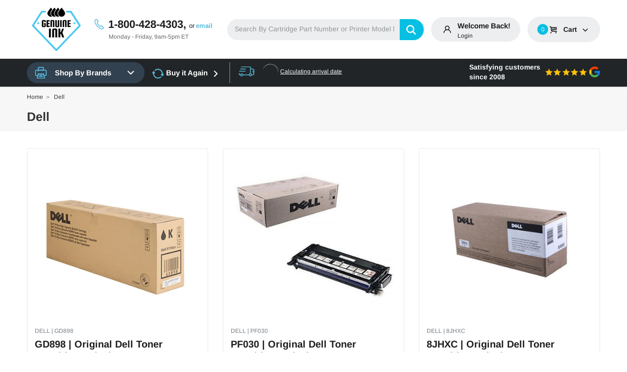

--- FILE ---
content_type: text/html; charset=UTF-8
request_url: https://genuineink.com/dell/?page=5
body_size: 20443
content:


<!DOCTYPE html>
<html class="no-js" lang="en">
    <head>
        <title>Genuine Dell Toner Cartridges - Page 5</title>
        <link rel="dns-prefetch preconnect" href="https://cdn11.bigcommerce.com/s-h6qojy7n20" crossorigin><link rel="dns-prefetch preconnect" href="https://fonts.googleapis.com/" crossorigin><link rel="dns-prefetch preconnect" href="https://fonts.gstatic.com/" crossorigin>
        <meta name="description" content="Buy your Dell toner cartridges from Genuine Ink. We only sell genuine HP toner cartridges NOT remanufactured or compatible."><link rel='canonical' href='https://genuineink.com/dell/?page=5' /><meta name='platform' content='bigcommerce.stencil' />
        
                <link rel="prev" href="https://genuineink.com/dell/?page=4">
        <link rel="next" href="https://genuineink.com/dell/?page=6">

        <link href="https://cdn11.bigcommerce.com/s-h6qojy7n20/product_images/favicon2.png" rel="shortcut icon">
        <meta http-equiv="Content-Type" content="text/html; charset=utf-8"/>
        <meta name="viewport" content="width=device-width, initial-scale=1, maximum-scale=1">
        <script>
            dataLayer = [];
        </script>
        <!-- Google Tag Manager -->
        <script>
            (function(w,d,s,l,i){w[l]=w[l]||[];w[l].push({'gtm.start':
            new Date().getTime(),event:'gtm.js'});var f=d.getElementsByTagName(s)[0],
            j=d.createElement(s),dl=l!='dataLayer'?'&l='+l:'';j.async=true;j.src=
            'https://www.googletagmanager.com/gtm.js?id='+i+dl;f.parentNode.insertBefore(j,f);
            })(window,document,'script','dataLayer','GTM-TGSQLCR');
        </script>
        <!-- End Google Tag Manager -->
        <script>
            // Change document class from no-js to js so we can detect this in css
            document.documentElement.className = document.documentElement.className.replace('no-js', 'js');
        </script>
        <!-- connect to domain of font files -->
        <link rel="preconnect" href="https://fonts.gstatic.com" crossorigin>
        <link rel="preconnect" href="https://www.googletagmanager.com" crossorigin>
        
        <!-- optionally increase loading priority -->
        <link rel="preload" as="style" href="https://fonts.googleapis.com/css?family=Arimo:400,700&display=swap" />
        <!-- async CSS -->
        <link rel="stylesheet" media="print" onload="this.onload=null;this.removeAttribute('media');" href="https://fonts.googleapis.com/css2?family=Arimo:wght@400;700&family=Open+Sans:wght@400;600;800&display=swap">
        <!-- no-JS fallback -->
        <noscript>
            <link rel="stylesheet" href="https://fonts.googleapis.com/css2?family=Arimo:wght@400;700&family=Open+Sans:wght@400;600;800&display=swap">
        </noscript>
        <script type="text/javascript" async >
            !function(e){"function"==typeof define&&define.amd?define(e):e()}(function(){var e,t=["scroll","wheel","touchstart","touchmove","touchenter","touchend","touchleave","mouseout","mouseleave","mouseup","mousedown","mousemove","mouseenter","mousewheel","mouseover"];if(function(){var e=!1;try{var t=Object.defineProperty({},"passive",{get:function(){e=!0}});window.addEventListener("test",null,t),window.removeEventListener("test",null,t)}catch(e){}return e}()){var n=EventTarget.prototype.addEventListener;e=n,EventTarget.prototype.addEventListener=function(n,o,r){var i,s="object"==typeof r&&null!==r,u=s?r.capture:r;(r=s?function(e){var t=Object.getOwnPropertyDescriptor(e,"passive");return t&&!0!==t.writable&&void 0===t.set?Object.assign({},e):e}(r):{}).passive=void 0!==(i=r.passive)?i:-1!==t.indexOf(n)&&!0,r.capture=void 0!==u&&u,e.call(this,n,o,r)},EventTarget.prototype.addEventListener._original=e}});
            //# sourceMappingURL=index.umd.js.map
        </script>
        <link data-stencil-stylesheet href="https://cdn11.bigcommerce.com/s-h6qojy7n20/stencil/fc75aab0-d8fc-013e-2152-42e0e4b19471/e/4ddfb380-d8f7-013e-a88c-12df8f8cb346/css/theme-69434a20-d8fd-013e-df1d-6ad19633e87c.css" rel="stylesheet">
        <!-- Section BigCommerce Optimizer -->
        <!-- Start Tracking Code for analytics_siteverification -->

<meta name="google-site-verification" content="B5W7WrZ2hMqaRQ6wbdvH_Q1xUlATGbZROaqXQzVwwsg" />

<!-- End Tracking Code for analytics_siteverification -->

<!-- Start Tracking Code for analytics_visualwebsiteoptimizer -->

<!-- Start VWO Async SmartCode -->
<link rel="preconnect" href="https://dev.visualwebsiteoptimizer.com" />
<script type='text/javascript' id='vwoCode'>
window._vwo_code || (function() {
var account_id=936508,
version=2.1,
settings_tolerance=2000,
hide_element='body',
hide_element_style = 'opacity:0 !important;filter:alpha(opacity=0) !important;background:none !important;transition:none !important;',
/* DO NOT EDIT BELOW THIS LINE */
f=false,w=window,d=document,v=d.querySelector('#vwoCode'),cK='_vwo_'+account_id+'_settings',cc={};try{var c=JSON.parse(localStorage.getItem('_vwo_'+account_id+'_config'));cc=c&&typeof c==='object'?c:{}}catch(e){}var stT=cc.stT==='session'?w.sessionStorage:w.localStorage;code={use_existing_jquery:function(){return typeof use_existing_jquery!=='undefined'?use_existing_jquery:undefined},library_tolerance:function(){return typeof library_tolerance!=='undefined'?library_tolerance:undefined},settings_tolerance:function(){return cc.sT||settings_tolerance},hide_element_style:function(){return'{'+(cc.hES||hide_element_style)+'}'},hide_element:function(){if(performance.getEntriesByName('first-contentful-paint')[0]){return''}return typeof cc.hE==='string'?cc.hE:hide_element},getVersion:function(){return version},finish:function(e){if(!f){f=true;var t=d.getElementById('_vis_opt_path_hides');if(t)t.parentNode.removeChild(t);if(e)(new Image).src='https://dev.visualwebsiteoptimizer.com/ee.gif?a='+account_id+e}},finished:function(){return f},addScript:function(e){var t=d.createElement('script');t.type='text/javascript';if(e.src){t.src=e.src}else{t.text=e.text}d.getElementsByTagName('head')[0].appendChild(t)},load:function(e,t){var i=this.getSettings(),n=d.createElement('script'),r=this;t=t||{};if(i){n.textContent=i;d.getElementsByTagName('head')[0].appendChild(n);if(!w.VWO||VWO.caE){stT.removeItem(cK);r.load(e)}}else{var o=new XMLHttpRequest;o.open('GET',e,true);o.withCredentials=!t.dSC;o.responseType=t.responseType||'text';o.onload=function(){if(t.onloadCb){return t.onloadCb(o,e)}if(o.status===200||o.status===304){_vwo_code.addScript({text:o.responseText})}else{_vwo_code.finish('&e=loading_failure:'+e)}};o.onerror=function(){if(t.onerrorCb){return t.onerrorCb(e)}_vwo_code.finish('&e=loading_failure:'+e)};o.send()}},getSettings:function(){try{var e=stT.getItem(cK);if(!e){return}e=JSON.parse(e);if(Date.now()>e.e){stT.removeItem(cK);return}return e.s}catch(e){return}},init:function(){if(d.URL.indexOf('__vwo_disable__')>-1)return;var e=this.settings_tolerance();w._vwo_settings_timer=setTimeout(function(){_vwo_code.finish();stT.removeItem(cK)},e);var t;if(this.hide_element()!=='body'){t=d.createElement('style');var i=this.hide_element(),n=i?i+this.hide_element_style():'',r=d.getElementsByTagName('head')[0];t.setAttribute('id','_vis_opt_path_hides');v&&t.setAttribute('nonce',v.nonce);t.setAttribute('type','text/css');if(t.styleSheet)t.styleSheet.cssText=n;else t.appendChild(d.createTextNode(n));r.appendChild(t)}else{t=d.getElementsByTagName('head')[0];var n=d.createElement('div');n.style.cssText='z-index: 2147483647 !important;position: fixed !important;left: 0 !important;top: 0 !important;width: 100% !important;height: 100% !important;background: white !important;';n.setAttribute('id','_vis_opt_path_hides');n.classList.add('_vis_hide_layer');t.parentNode.insertBefore(n,t.nextSibling)}var o='https://dev.visualwebsiteoptimizer.com/j.php?a='+account_id+'&u='+encodeURIComponent(d.URL)+'&vn='+version;if(w.location.search.indexOf('_vwo_xhr')!==-1){this.addScript({src:o})}else{this.load(o+'&x=true')}}};w._vwo_code=code;code.init();})();
</script>
<!-- End VWO Async SmartCode -->

<!-- End Tracking Code for analytics_visualwebsiteoptimizer -->


<script type="text/javascript" src="https://checkout-sdk.bigcommerce.com/v1/loader.js" defer ></script>
<script type="text/javascript">
var BCData = {};
</script>
<script src='https://searchserverapi.com/widgets/bigcommerce/init.js?api_key=7w0K2z1U6C' async ></script><script src='https://searchserverapi1.com/widgets/bigcommerce/init.js?api_key=7w0K2z1U6C' async ></script>
<script nonce="">
(function () {
    var xmlHttp = new XMLHttpRequest();

    xmlHttp.open('POST', 'https://bes.gcp.data.bigcommerce.com/nobot');
    xmlHttp.setRequestHeader('Content-Type', 'application/json');
    xmlHttp.send('{"store_id":"1001522974","timezone_offset":"-5.0","timestamp":"2026-01-25T10:29:05.24111300Z","visit_id":"5652039a-fb83-4b22-9b01-4d3b4146fcfd","channel_id":1}');
})();
</script>

        
        
        
        
        
        
        

        <!-- snippet location htmlhead -->
        <link rel="preload" href="https://cdn11.bigcommerce.com/s-h6qojy7n20/stencil/fc75aab0-d8fc-013e-2152-42e0e4b19471/e/4ddfb380-d8f7-013e-a88c-12df8f8cb346/dist/theme-bundle.main.js" as="script">

        <!-- BEGIN Merchantverse Code -->
        <script id='merchantverseScript'
        src="https://www.gstatic.com/merchantverse/merchantverse.js"
        defer>
        </script>
        <script type="text/javascript">
        merchantverseScript.addEventListener('load', function () {
        merchantverse.start({
        position: 'RIGHT_BOTTOM'
        });
        });
        </script>
        <!-- END Merchantverse Code -->
        <script type="text/javascript">
            function cdn(path) {
                return `https://cdn11.bigcommerce.com/s-h6qojy7n20/stencil/fc75aab0-d8fc-013e-2152-42e0e4b19471/e/4ddfb380-d8f7-013e-a88c-12df8f8cb346/${path}`;
            }
        </script>
    </head>
    <body class="page-type-category themevale_loading  ">
        <!-- Google Tag Manager (noscript) -->
        <noscript><iframe src="https://www.googletagmanager.com/ns.html?id=GTM-TGSQLCR"
            height="0" width="0" style="display:none;visibility:hidden"></iframe></noscript>
        <!-- End Google Tag Manager (noscript) -->
        <!-- snippet location header -->
        <svg data-src="https://cdn11.bigcommerce.com/s-h6qojy7n20/stencil/fc75aab0-d8fc-013e-2152-42e0e4b19471/e/4ddfb380-d8f7-013e-a88c-12df8f8cb346/img/icon-sprite.svg" class="icons-svg-sprite"></svg>
        <svg data-src="https://cdn11.bigcommerce.com/s-h6qojy7n20/stencil/fc75aab0-d8fc-013e-2152-42e0e4b19471/e/4ddfb380-d8f7-013e-a88c-12df8f8cb346/img/icon-sprite1.svg" class="icons-svg-sprite"></svg>
        

        <!-- menu mobile  -->
        <div class="themevale_Mobile themevale_MobileMenu" id="menu-mobile">
            <div class="themevale_close">
                <a href="javascript:void(0)" class="close">×</a>
            </div>
            <div class="navPages-container" id="menuMobile" data-menu>
                <nav class="navPages">
    <ul class="navPages-list">
    </ul>
    <hr/>
    <ul class="navPages-list">
            <li class="navPages-item navPages-item-page">
                    <a class="navPages-action navPages-action-end" data-label="https://genuineink.com/coupons/" href="https://genuineink.com/coupons/"><span class="text">Genuine Ink Coupons</span></a>
            </li>
            <li class="navPages-item navPages-item-page">
                    <a class="navPages-action navPages-action-end" data-label="https://genuineink.com/id/" href="https://genuineink.com/id/"><span class="text">ID</span></a>
            </li>
            <li class="navPages-item navPages-item-page">
                    <a class="navPages-action navPages-action-end" data-label="https://genuineink.com/contact-us/" href="https://genuineink.com/contact-us/"><span class="text">Contact Us</span></a>
            </li>
            <li class="navPages-item navPages-item-page">
                    <a class="navPages-action navPages-action-end" data-label="https://genuineink.com/genuine-oem-toner-guaranteed/" href="https://genuineink.com/genuine-oem-toner-guaranteed/"><span class="text">Genuine OEM Toner, Guaranteed</span></a>
            </li>
            <li class="navPages-item navPages-item-page">
                    <a class="navPages-action navPages-action-end" data-label="https://genuineink.com/our-pricing-strategy/" href="https://genuineink.com/our-pricing-strategy/"><span class="text">Our Pricing Strategy</span></a>
            </li>
            <li class="navPages-item navPages-item-page">
                    <a class="navPages-action navPages-action-end" data-label="https://genuineink.com/shipping-return/" href="https://genuineink.com/shipping-return/"><span class="text">Shipping &amp; Return</span></a>
            </li>
            <li class="navPages-item navPages-item-page">
                    <a class="navPages-action navPages-action-end" data-label="https://genuineink.com/reviews/" href="https://genuineink.com/reviews/"><span class="text">GenuineInk.com Customer Reviews</span></a>
            </li>
            <li class="navPages-item navPages-item-page">
                    <a class="navPages-action navPages-action-end" data-label="https://genuineink.com/accessibility/" href="https://genuineink.com/accessibility/"><span class="text">Accessibility</span></a>
            </li>
    </ul>
    <ul class="navPages-list navPages-list--user">
        <li class="navPages-item">
            <a class="navPages-action" href="/wishlist.php">
                <span class="text"><svg class="icon"><use xlink:href="#icon-heart"/></svg><span>Wish Lists</span></span>
            </a>
        </li>
        <li class="navPages-item">
            <a class="navPages-action" href="/contact-us/">
                <span class="text"><svg class="icon"><use xlink:href="#icon-location"/></svg><span>Store Locator</span></span>
            </a>
        </li>
        <li class="navPages-item">
            <a class="navPages-action" href="tel:800-428-4303">
                <span class="text"><svg class="icon"><use xlink:href="#icon-telephone"/></svg><span>Contact us: 800-428-4303</span></span>
            </a>
        </li>
        <li class="navPages-item">
                    </li>
    </ul>
</nav>
            </div>
        </div>
        <!-- Account mobile  -->
        <div class="themevale_Mobile themevale_MobileAccount" id="account-mobile">
            <div class="themevale_close">
                <a href="javascript:void(0)" class="close">×</a>
            </div>
            <div class="navPages-container" id="accountMobile">
                <nav class="navPages">
	<ul class="navPages-list navPages-list--user">
            <li class="navPages-item">
                <p class="navPage-subMenu-action navPages-action navPage-subMenu-title">
                    <span class="text">
                        <svg class="icon"><use xlink:href="#icon-user"/></svg>
                        Customer Login
                    </span>
                </p>
                <div class="login-content">
                    <p class="login-intro">If you are already registered, please log in.</p>
                    <form class="login-form form" action="https://genuineink.com/login.php?action=check_login" method="post">
                        
                        
                        <div class="form-field">
                            <label class="form-label" for="login_email3">Email Address:</label>
                            <input class="form-input" name="login_email" id="login_email3" type="email">
                        </div>
                        <div class="form-field">
                            <label class="form-label" for="login_pass3">Password:</label>
                            <input class="form-input" id="login_pass3" type="password" name="login_pass">
                        </div>
                        <div class="form-actions">
                            <a class="forgot-password" href="/login.php?action=reset_password">Forgot your password?</a>
                            <input type="submit" class="button button--transparent" value="login">
                        </div>
                    </form>
                </div>
                <div class="new-customer">
                        <p class="new-customer-intro">Create your account and enjoy a new shopping experience.</p>
                        <a class="button" href="/login.php?action=create_account">Create A New Account</a>
                </div>
            </li>
    </ul>
</nav>
            </div>
        </div>
        <!-- Cart mobile  -->
        <div class="themevale_Mobile themevale_MobileCart" id="cart-mobile">
            <div class="themevale_close2">
                <a href="javascript:void(0)" class="close">
                    <svg class="icon"><use xlink:href="#times"/></svg>
                    <span class="text">close</span>
                </a>
            </div>
            <div id="cartMobile">
                <p class="navPage-subMenu-title">
                    <span class="text">Shopping Cart:</span>
                </p>
                <div class="dropdown-cart" id="cart-preview-dropdown-3" aria-hidden="true"></div>
            </div>
        </div>
        <!-- Sidebar mobile -->
        <div class="themevale_Mobile themevale_MobileSidebar" id="sidebar-mobile">
            <div class="themevale_close">
                <a href="javascript:void(0)" class="close">×</a>
            </div>
            <div class="themevale_MobileContent page-sidebar" id="faceted-search-container2"></div>
        </div>

        <div class="themevale_searchMobile"></div>
<div class="header-topbar"><div class="container"></div></div>
    <header class="header themevale_header-layout-3">
    <div class="themevale_middleHeader">
        <div class="middleHeader-container">
            <div class="middleHeader-item text-left">
                <div class="items item--hamburger">
                    <a class="mobileMenu-toggle" href="#" data-mobile-menu-toggle="menu">
                        <span class="mobileMenu-toggleIcon">Toggle menu</span>
                    </a>
                </div>
                <div class="items item--searchMobile">
                    <a class="navUser-action" href="#" data-search="quickSearch" aria-controls="quickSearch" aria-expanded="false">
                        <div class="navUser-icon">
                            <svg class="icon"><use xlink:href="#icon-new_search"></use></svg>
                        </div>
                        <span class="navUser-text">Search</span>
                    </a>
                </div>
            </div>
            <div class="middleHeader-item text-center">
                <div class="items item--logo">
                        <div class="header-logo">
                            <a href="https://genuineink.com/">
            <span class="header-logo-image-container">
                <img class="header-logo-image lazyload" data-sizes="auto" src="https://cdn11.bigcommerce.com/s-h6qojy7n20/stencil/fc75aab0-d8fc-013e-2152-42e0e4b19471/e/4ddfb380-d8f7-013e-a88c-12df8f8cb346/img/loading.svg" data-src="https://cdn11.bigcommerce.com/s-h6qojy7n20/images/stencil/120x120/927055_genuineink_logo_black_011921_1612899920__22105.original.png" alt="Genuine Ink" title="Genuine Ink">
            </span>
</a>
                        </div>
                </div>
            </div>
            <div class="middleHeader-item text-right">
                <div class="items item--office">
                    <a class="office-phone" href="tell:1-800-428-4303">
                        <svg class="icon"><use xlink:href="#icon-new_telephone"></use></svg>
                        1-800-428-4303,
                    </a>
                    <!--span class="chat">chat</span--> <span class="or">or</span> <a class="email" href="mailto:support@genuineink.com">email</a>
                    <p class="office-hours">Monday - Friday, 9am-5pm ET</p>
                </div>
                <div class="items item--quicksearch">
                    <div class="dropdown dropdown--quickSearch themevale_search layout-2" id="quickSearch" aria-hidden="true" tabindex="-1" data-prevent-quick-search-close>
                        <!-- snippet location forms_search -->
<form class="form" action="/search.php">
    <fieldset class="form-fieldset">
        <div class="form-field">
            <input class="form-input" data-search-quick name="search_query" id="search_query" data-error-message="Search field cannot be empty." placeholder="Search By Cartridge Part Number or Printer Model Number" autocomplete="off">
            <button type="submit"><svg class="icon"><use xlink:href="#icon-new_search"></use></svg></button>
        </div>
    </fieldset>
</form>
<!--div class="quickSearchResults" data-bind="html: results"></div-->
                    </div>
                </div>
                <!--div class="items item--greviews">
                    <a class="googleReviewsLink" href="https://www.google.com/shopping/ratings/account/metrics?q=genuineink.com&c=US&v=9&hl=en" target="_blank">
                        <div class="header__main-in star">
                            <div class="starRating">
                                <p>5 Star Rating</p>
                                <img data-sizes="auto" src="https://cdn11.bigcommerce.com/s-h6qojy7n20/stencil/fc75aab0-d8fc-013e-2152-42e0e4b19471/e/4ddfb380-d8f7-013e-a88c-12df8f8cb346/img/stars.png">
                            </div>
                            <img data-sizes="auto" src="https://cdn11.bigcommerce.com/s-h6qojy7n20/stencil/fc75aab0-d8fc-013e-2152-42e0e4b19471/e/4ddfb380-d8f7-013e-a88c-12df8f8cb346/img/google-reviews.png" class="grev">
                        </div>
                    </a>
                </div-->
                <div class="items item--wishlist  item-myaccount layout-2">
                    <div class="navUser-action navUser-myaccount-icon layout-2">
                        <div class="navUser-icon">
                            <svg class="icon"><use xlink:href="#icon-user"></use></svg>
                        </div>
                    </div>
                    <div class="navUser-action navUser-myaccount layout-2">
                    <a class="" href="/login.php">
                        <p>Welcome back!</p>
                    </a>
                    <a class="in-out" href="/login.php">
                        login
                     </a>
                    </div>
                </div>

                <div class="items item--cart themevale_cart layout-2">
                    <a
                        data-cart-preview
                        data-options="align:right"
                        href="/cart.php"
                        >
                        <div class="navUser-action navUser-action-cart layout-2">
                            <div class="navUser-icon navUser-item-cartIcon">
                                <svg class="icon"><use xlink:href="#icon-shopping-cart"></use></svg><span class="countPill cart-quantity">0</span>
                            </div>
                        </div>
                        <div class="navUser-action navUser-action-price layout-2">
                            <p class="navUser-item-price">Cart <svg class="icon"><use xlink:href="#icon-arrow-cart-down"></use></svg></p>
                        </div>
                    </a>
                    <div class="dropdown-cart baron" id="cart-preview-dropdown" aria-hidden="true"></div>
                    
                </div>
                <div class="items item--account item--mobile">
                    <a class="navUser-action accountMobile" href="javascript:void(0)">
                        <div class="navUser-icon">
                            <svg class="icon"><use xlink:href="#icon-user"/></svg>
                        </div>
                        <span class="navUser-text">My Account</span>
                    </a>
                </div>
                <div class="items item--cart themevale_cart item--mobile">
                    <a class="navUser-action cartMobile" data-cart-preview="" href="/cart.php">
                        <div class="navUser-icon navUser-item-cartIcon">
                            <svg class="icon"><use xlink:href="#icon-cart"></use></svg>
                            <span class="countPill cart-quantity">0</span>
                        </div>
                    </a>
                </div>
            </div>
        </div>
    </div> 
    <div class="themevale_bottomHeader">
        <div class="navPages-container" id="menu" data-menu>
            <div class="themevale_allCategories ">
    <p class="themevale_allCategories-text">
        <svg class="icon"><use xlink:href="#icon-printer-menu"></use></svg>
        <span class="text">Shop by Brands</span>
        <svg class="icon icon-down"><use xlink:href="#icon-arrow-cart-down"></use></svg>
    </p>
    <div class="themevale_allCategories-dropdown" id="root">
    </div>
</div>
<div class="items buyagain-item">
    <a href="/buy-it-again/" class="buyagain-button">
        <svg class="icon"><use xlink:href="#icon-repeat"></use></svg> 
        Buy it Again
        <svg class="icon"><use xlink:href="#icon-arrow-right"></use></svg>
    </a>
</div>
<div class="items free-shipping desktop">
    <div class="icon-sec">
        <svg class="icon"><use xlink:href="#icon-new-shipping"></use></svg>
    </div>
    <div class="txt-sec">
        
        <div class="non-us-msg" style="display:none;">
            <div class="h4" >Ship only within the United States</div>
            <p><span class="shipInfo"></span></p>
        </div>
        <div class="us-msg"  style="display:none;">
            <div class="h4"><span class="freeship-msg">Free shipping to</span> <span class="cityName"></span>&comma; <span class="statecode"></span></div>
            <p>
                <span class="get-it-msg">Get it by</span> <span class="shipDateTime">Today</span>
            </p>
        </div>
        <a class="calculating" style="display:none;"><img src="https://cdn11.bigcommerce.com/s-h6qojy7n20/stencil/fc75aab0-d8fc-013e-2152-42e0e4b19471/e/4ddfb380-d8f7-013e-a88c-12df8f8cb346/img/loading.svg" />Calculating arrival date</span>
        </a>
    <!--  -->
        
    </div>
</div>
<div class="items googleReviews-item">
    <a class="googleReviewsLink" href="https://customerreviews.google.com/v/merchant?q=genuineink.com&c=US&v=19&hl=en#reviews" target="_blank">
        <strong>Satisfying customers <br/>since 2008</strong> <svg class="icon"><use xlink:href="#icon-stars"></use></svg><img src="https://cdn11.bigcommerce.com/s-h6qojy7n20/stencil/fc75aab0-d8fc-013e-2152-42e0e4b19471/e/4ddfb380-d8f7-013e-a88c-12df8f8cb346/img/google-icon.png" alt="Google Reviews" title="Google Reviews" />
    </a>
</div>
        </div>
    </div>
</header>
        <div class="body">
     
    	
<div class="themevale_breadcrumbCategory">
    <div class="container"> 
        <ul class="breadcrumbs" itemscope itemtype="http://schema.org/BreadcrumbList">
        <li class="breadcrumb " itemprop="itemListElement" itemscope itemtype="http://schema.org/ListItem">
                <a href="https://genuineink.com/" class="breadcrumb-label" itemprop="item"><span itemprop="name">Home</span></a>
            <meta itemprop="position" content="0" />
        </li>
        <li class="breadcrumb is-active" itemprop="itemListElement" itemscope itemtype="http://schema.org/ListItem">
                <a href="https://genuineink.com/dell/" class="breadcrumb-label" itemprop="item"><span itemprop="name">Dell</span></a>
            <meta itemprop="position" content="1" />
        </li>
</ul>
        <h1 class="page-heading">Dell</h1>
        
        <!-- snippet location categories -->
        <div data-content-region="category_below_header"></div>
    </div>
</div>


    <div id="grid-list-layout" class="page productGrid--maxCol3">
    <div class="container">
        <main class="page-content" id="product-listing-container">
                <div class="themevale_categoryToolbar themevale_sidebar-mobile-wrapper">
    <div class="item item-iconSidebar text-left">
        <div class="themevale_sidebar-mobile">
            <span class='text'>sidebar:</span>
            <svg class="icon"><use xlink:href='#sidebar'></use></svg>
        </div>
    </div>
    <div class="item text-right">
        <div class="view-as-group actionBar">
    <label class="form-label">view as:</label>
    <div class="view-as-btn">
        <a href="javascript:void(0);" id="list-view" data-layout="productGrid--maxCol1" title="List View">
            <svg class="icon-view"><use xlink:href="#icon-list"></use></svg></a>
        <a href="javascript:void(0);" id="grid-view" data-layout="productGrid--maxCol3" title="Grid View 3">
            <svg class="icon-view"><use xlink:href="#icon-list"></use></svg></a>
        <a href="javascript:void(0);" id="grid-view-4" data-layout="productGrid--maxCol4" title="Grid View 4">
            <svg class="icon-view"><use xlink:href="#icon-grid"></use></svg></a>
    </div>
</div>
<form class="actionBar" method="get" data-sort-by data-show-products>
    <fieldset class="form-fieldset actionBar-section">
    <div class="form-field">
        <label class="form-label" for="limit">Show:</label>
        <select class="form-select" name="limit" id="limit">
            <option value="9" >9 Products Per Page</option>
            <option value="12" >12 Products Per Page</option>
            <option value="15" selected>15 Products Per Page</option>
            <option value="20" >20 Products Per Page</option>
            <option value="24" >24 Products Per Page</option>
            <option value="30" >30 Products Per Page</option>
        </select>
    </div>
</fieldset>
<script>
(function(){
    try {
        var url = new URL(window.location.href);
        var c = url.searchParams.get("limit");
        if(c != null){
            var limit = document.querySelectorAll('select#limit option');
            Array.prototype.forEach.call(limit, function(element) {
                if(element.value == c){
                    element.selected = true;
                }
            });
        }
    } catch(e) {}
}());
</script>
</form>
<form class="actionBar" method="get" data-sort-by>
    <fieldset class="form-fieldset actionBar-section">
    <div class="form-field">
        <label class="form-label" for="sort">Sort By:</label>
        <select class="form-select" name="sort" id="sort">
            <option value="featured" selected>Featured Items</option>
            <option value="newest" >Newest Items</option>
            <option value="bestselling" >Best Selling</option>
            <option value="alphaasc" >A to Z</option>
            <option value="alphadesc" >Z to A</option>
            <option value="avgcustomerreview" >By Review</option>
            <option value="priceasc" >Price: Ascending</option>
            <option value="pricedesc" >Price: Descending</option>
        </select>
    </div>
</fieldset>

</form>
    </div>
</div>
<form action="/compare" method='POST'  data-product-compare>
        <ul id="productLayout" class="productGrid">
    <li class="product">
        <article class="card" data-product-id="1597" >
    <div class="card-figure">
        <div class="themevale_badges">
        </div>
        <a href="https://genuineink.com/gd898-original-dell-toner-cartridge-black/" class="product_img_link" >
            <div class="card-img-container">
                <img class="card-image lazyload" data-sizes="auto" src="https://cdn11.bigcommerce.com/s-h6qojy7n20/stencil/fc75aab0-d8fc-013e-2152-42e0e4b19471/e/4ddfb380-d8f7-013e-a88c-12df8f8cb346/img/loading.svg" data-src="https://cdn11.bigcommerce.com/s-h6qojy7n20/images/stencil/400x400/products/1597/2318/GD898__24071.1677539732.jpg?c=1" alt="GD898 | Original Dell Toner Cartridge - Black" title="GD898 | Original Dell Toner Cartridge - Black">
                            <span class="product-additional" data-product-id="">
                                <img class="replace-2x img-responsive lazyload" src="https://cdn11.bigcommerce.com/s-h6qojy7n20/stencil/fc75aab0-d8fc-013e-2152-42e0e4b19471/e/4ddfb380-d8f7-013e-a88c-12df8f8cb346/img/loading.svg" data-src="https://cdn11.bigcommerce.com/s-h6qojy7n20/images/stencil/400x400/products/1597/12707/GD898_IC_High__94772.1677539732.jpg?c=1" alt="" title="">
                            </span>
            </div>
        </a>
        <div class="card-buttonGroup">
        </div>
    </div>
    <div class="card-body">
            <p class="card-brand" data-test-info-type="brandName">Dell  | GD898 </p>
        <h4 class="card-title">
                <a href="https://genuineink.com/gd898-original-dell-toner-cartridge-black/" >GD898 | Original Dell Toner Cartridge - Black</a>
        </h4>
        <div
            class="yotpo bottomLine"
            data-product-id="1597"
            data-url="https://genuineink.com/gd898-original-dell-toner-cartridge-black/"
        ></div>
        <div class="color">
            Color:
                    <span class="Black"></span>
        </div>
        <div class="page-yield">
                Page Yield: <span>18,000 Pages</span>
        </div>
       
        <div class="card-price-wrapper card-price-sale">
            <div class="card-price" data-test-info-type="price">
                    
        <div class="price-section price-section--withoutTax rrp-price--withoutTax" >
            MSRP:
            <span data-product-rrp-price-without-tax class="price price--rrp"> 
                $157.99
            </span>
        </div>
        <div class="price-section price-section--withoutTax non-sale-price--withoutTax price-none">
            <span data-product-non-sale-price-without-tax class="price price--non-sale">
                
            </span>
        </div>
        <div class="price-section price-section--withoutTax" >
            <span data-product-price-without-tax class="price price--withoutTax">$110.20</span>
            
        </div>
            </div>
            <div class="card-figcaption">
                            <a href="https://genuineink.com/cart.php?action=add&amp;product_id=1597" class="button card-figcaption-button themevale_btnATC" data-product-id="1597"  >Add to Cart</a>
            </div>
        </div>
    </div>
</article>
    </li>
    <li class="product">
        <article class="card" data-product-id="1594" >
    <div class="card-figure">
        <div class="themevale_badges">
        </div>
        <a href="https://genuineink.com/pf030-original-dell-toner-cartridge-black/" class="product_img_link" >
            <div class="card-img-container">
                <img class="card-image lazyload" data-sizes="auto" src="https://cdn11.bigcommerce.com/s-h6qojy7n20/stencil/fc75aab0-d8fc-013e-2152-42e0e4b19471/e/4ddfb380-d8f7-013e-a88c-12df8f8cb346/img/loading.svg" data-src="https://cdn11.bigcommerce.com/s-h6qojy7n20/images/stencil/400x400/products/1594/2315/PF030__91383.1677539725.jpg?c=1" alt="PF030 | Original Dell Toner Cartridge – Black" title="PF030 | Original Dell Toner Cartridge – Black">
                            <span class="product-additional" data-product-id="">
                                <img class="replace-2x img-responsive lazyload" src="https://cdn11.bigcommerce.com/s-h6qojy7n20/stencil/fc75aab0-d8fc-013e-2152-42e0e4b19471/e/4ddfb380-d8f7-013e-a88c-12df8f8cb346/img/loading.svg" data-src="https://cdn11.bigcommerce.com/s-h6qojy7n20/images/stencil/400x400/products/1594/12704/PF030_IC_High__77923.1677539725.jpg?c=1" alt="" title="">
                            </span>
            </div>
        </a>
        <div class="card-buttonGroup">
        </div>
    </div>
    <div class="card-body">
            <p class="card-brand" data-test-info-type="brandName">Dell  | PF030 </p>
        <h4 class="card-title">
                <a href="https://genuineink.com/pf030-original-dell-toner-cartridge-black/" >PF030 | Original Dell Toner Cartridge – Black</a>
        </h4>
        <div
            class="yotpo bottomLine"
            data-product-id="1594"
            data-url="https://genuineink.com/pf030-original-dell-toner-cartridge-black/"
        ></div>
        <div class="color">
            Color:
                    <span class="Black"></span>
        </div>
        <div class="page-yield">
                Page Yield: <span>8,000 Pages</span>
        </div>
       
        <div class="card-price-wrapper card-price-sale">
            <div class="card-price" data-test-info-type="price">
                    
        <div class="price-section price-section--withoutTax rrp-price--withoutTax" >
            MSRP:
            <span data-product-rrp-price-without-tax class="price price--rrp"> 
                $196.99
            </span>
        </div>
        <div class="price-section price-section--withoutTax non-sale-price--withoutTax price-none">
            <span data-product-non-sale-price-without-tax class="price price--non-sale">
                
            </span>
        </div>
        <div class="price-section price-section--withoutTax" >
            <span data-product-price-without-tax class="price price--withoutTax">$153.06</span>
            
        </div>
            </div>
            <div class="card-figcaption">
                            <a href="https://genuineink.com/cart.php?action=add&amp;product_id=1594" class="button card-figcaption-button themevale_btnATC" data-product-id="1594"  >Add to Cart</a>
            </div>
        </div>
    </div>
</article>
    </li>
    <li class="product">
        <article class="card" data-product-id="1593" >
    <div class="card-figure">
        <div class="themevale_badges">
        </div>
        <a href="https://genuineink.com/8jhxc-original-dell-toner-cartridge-black/" class="product_img_link" >
            <div class="card-img-container">
                <img class="card-image lazyload" data-sizes="auto" src="https://cdn11.bigcommerce.com/s-h6qojy7n20/stencil/fc75aab0-d8fc-013e-2152-42e0e4b19471/e/4ddfb380-d8f7-013e-a88c-12df8f8cb346/img/loading.svg" data-src="https://cdn11.bigcommerce.com/s-h6qojy7n20/images/stencil/400x400/products/1593/2314/8JHXC__52337.1677539722.jpg?c=1" alt="8JHXC | Original Dell Toner Cartridge - Black" title="8JHXC | Original Dell Toner Cartridge - Black">
                            <span class="product-additional" data-product-id="">
                                <img class="replace-2x img-responsive lazyload" src="https://cdn11.bigcommerce.com/s-h6qojy7n20/stencil/fc75aab0-d8fc-013e-2152-42e0e4b19471/e/4ddfb380-d8f7-013e-a88c-12df8f8cb346/img/loading.svg" data-src="https://cdn11.bigcommerce.com/s-h6qojy7n20/images/stencil/400x400/products/1593/12703/8JHXC_IC_High__79347.1677539722.jpg?c=1" alt="" title="">
                            </span>
            </div>
        </a>
        <div class="card-buttonGroup">
        </div>
    </div>
    <div class="card-body">
            <p class="card-brand" data-test-info-type="brandName">Dell  | 8JHXC </p>
        <h4 class="card-title">
                <a href="https://genuineink.com/8jhxc-original-dell-toner-cartridge-black/" >8JHXC | Original Dell Toner Cartridge - Black</a>
        </h4>
        <div
            class="yotpo bottomLine"
            data-product-id="1593"
            data-url="https://genuineink.com/8jhxc-original-dell-toner-cartridge-black/"
        ></div>
        <div class="color">
            Color:
                    <span class="Black"></span>
        </div>
        <div class="page-yield">
                Page Yield: <span>5,000 Pages</span>
        </div>
       
        <div class="card-price-wrapper card-price-sale">
            <div class="card-price" data-test-info-type="price">
                    
        <div class="price-section price-section--withoutTax rrp-price--withoutTax" style="display: none;">
            MSRP:
            <span data-product-rrp-price-without-tax class="price price--rrp"> 
                
            </span>
        </div>
        <div class="price-section price-section--withoutTax non-sale-price--withoutTax price-none">
            <span data-product-non-sale-price-without-tax class="price price--non-sale">
                
            </span>
        </div>
        <div class="price-section price-section--withoutTax" >
            <span data-product-price-without-tax class="price price--withoutTax">$207.93</span>
            
        </div>
            </div>
            <div class="card-figcaption">
                            <a href="https://genuineink.com/cart.php?action=add&amp;product_id=1593" class="button card-figcaption-button themevale_btnATC" data-product-id="1593"  >Add to Cart</a>
            </div>
        </div>
    </div>
</article>
    </li>
    <li class="product">
        <article class="card" data-product-id="1590" >
    <div class="card-figure">
        <div class="themevale_badges">
        </div>
        <a href="https://genuineink.com/tw3nn-original-dell-high-yield-toner-cartridge-cyan/" class="product_img_link" >
            <div class="card-img-container">
                <img class="card-image lazyload" data-sizes="auto" src="https://cdn11.bigcommerce.com/s-h6qojy7n20/stencil/fc75aab0-d8fc-013e-2152-42e0e4b19471/e/4ddfb380-d8f7-013e-a88c-12df8f8cb346/img/loading.svg" data-src="https://cdn11.bigcommerce.com/s-h6qojy7n20/images/stencil/400x400/products/1590/2310/TW3NN__07080.1677539716.png?c=1" alt="TW3NN | Original Dell High-Yield Toner Cartridge – Cyan" title="TW3NN | Original Dell High-Yield Toner Cartridge – Cyan">
                            <span class="product-additional" data-product-id="">
                                <img class="replace-2x img-responsive lazyload" src="https://cdn11.bigcommerce.com/s-h6qojy7n20/stencil/fc75aab0-d8fc-013e-2152-42e0e4b19471/e/4ddfb380-d8f7-013e-a88c-12df8f8cb346/img/loading.svg" data-src="https://cdn11.bigcommerce.com/s-h6qojy7n20/images/stencil/400x400/products/1590/12701/TW3NN_IC_High__50109.1677539716.jpg?c=1" alt="" title="">
                            </span>
            </div>
        </a>
        <div class="card-buttonGroup">
        </div>
    </div>
    <div class="card-body">
            <p class="card-brand" data-test-info-type="brandName">Dell  | TW3NN </p>
        <h4 class="card-title">
                <a href="https://genuineink.com/tw3nn-original-dell-high-yield-toner-cartridge-cyan/" >TW3NN | Original Dell High-Yield Toner Cartridge – Cyan</a>
        </h4>
        <div
            class="yotpo bottomLine"
            data-product-id="1590"
            data-url="https://genuineink.com/tw3nn-original-dell-high-yield-toner-cartridge-cyan/"
        ></div>
        <div class="color">
            Color:
                    <span class="Cyan"></span>
        </div>
        <div class="page-yield">
                Page Yield: <span>4,000 Pages</span>
        </div>
       
        <div class="card-price-wrapper card-price-sale">
            <div class="card-price" data-test-info-type="price">
                    
        <div class="price-section price-section--withoutTax rrp-price--withoutTax" style="display: none;">
            MSRP:
            <span data-product-rrp-price-without-tax class="price price--rrp"> 
                
            </span>
        </div>
        <div class="price-section price-section--withoutTax non-sale-price--withoutTax price-none">
            <span data-product-non-sale-price-without-tax class="price price--non-sale">
                
            </span>
        </div>
        <div class="price-section price-section--withoutTax" >
            <span data-product-price-without-tax class="price price--withoutTax">$189.87</span>
            
        </div>
            </div>
            <div class="card-figcaption">
                            <a href="https://genuineink.com/cart.php?action=add&amp;product_id=1590" class="button card-figcaption-button themevale_btnATC" data-product-id="1590"  >Add to Cart</a>
            </div>
        </div>
    </div>
</article>
    </li>
    <li class="product">
        <article class="card" data-product-id="1589" >
    <div class="card-figure">
        <div class="themevale_badges">
        </div>
        <a href="https://genuineink.com/gd900-original-dell-toner-cartridge-cyan/" class="product_img_link" >
            <div class="card-img-container">
                <img class="card-image lazyload" data-sizes="auto" src="https://cdn11.bigcommerce.com/s-h6qojy7n20/stencil/fc75aab0-d8fc-013e-2152-42e0e4b19471/e/4ddfb380-d8f7-013e-a88c-12df8f8cb346/img/loading.svg" data-src="https://cdn11.bigcommerce.com/s-h6qojy7n20/images/stencil/400x400/products/1589/2309/GD900__01169.1677539714.jpg?c=1" alt="GD900 | Original Dell Toner Cartridge – Cyan" title="GD900 | Original Dell Toner Cartridge – Cyan">
                            <span class="product-additional" data-product-id="">
                                <img class="replace-2x img-responsive lazyload" src="https://cdn11.bigcommerce.com/s-h6qojy7n20/stencil/fc75aab0-d8fc-013e-2152-42e0e4b19471/e/4ddfb380-d8f7-013e-a88c-12df8f8cb346/img/loading.svg" data-src="https://cdn11.bigcommerce.com/s-h6qojy7n20/images/stencil/400x400/products/1589/12700/GD900_IC_High__46829.1677539714.jpg?c=1" alt="" title="">
                            </span>
            </div>
        </a>
        <div class="card-buttonGroup">
        </div>
    </div>
    <div class="card-body">
            <p class="card-brand" data-test-info-type="brandName">Dell  | GD900 </p>
        <h4 class="card-title">
                <a href="https://genuineink.com/gd900-original-dell-toner-cartridge-cyan/" >GD900 | Original Dell Toner Cartridge – Cyan</a>
        </h4>
        <div
            class="yotpo bottomLine"
            data-product-id="1589"
            data-url="https://genuineink.com/gd900-original-dell-toner-cartridge-cyan/"
        ></div>
        <div class="color">
            Color:
                    <span class="Black"></span>
        </div>
        <div class="page-yield">
                Page Yield: <span>12,000 Pages</span>
        </div>
       
        <div class="card-price-wrapper card-price-sale">
            <div class="card-price" data-test-info-type="price">
                    
        <div class="price-section price-section--withoutTax rrp-price--withoutTax" >
            MSRP:
            <span data-product-rrp-price-without-tax class="price price--rrp"> 
                $339.99
            </span>
        </div>
        <div class="price-section price-section--withoutTax non-sale-price--withoutTax price-none">
            <span data-product-non-sale-price-without-tax class="price price--non-sale">
                
            </span>
        </div>
        <div class="price-section price-section--withoutTax" >
            <span data-product-price-without-tax class="price price--withoutTax">$114.84</span>
            
        </div>
            </div>
            <div class="card-figcaption">
                            <a href="https://genuineink.com/cart.php?action=add&amp;product_id=1589" class="button card-figcaption-button themevale_btnATC" data-product-id="1589"  >Add to Cart</a>
            </div>
        </div>
    </div>
</article>
    </li>
    <li class="product">
        <article class="card" data-product-id="1588" >
    <div class="card-figure">
        <div class="themevale_badges">
        </div>
        <a href="https://genuineink.com/h513c-original-dell-high-yield-toner-cartridge-cyan/" class="product_img_link" >
            <div class="card-img-container">
                <img class="card-image lazyload" data-sizes="auto" src="https://cdn11.bigcommerce.com/s-h6qojy7n20/stencil/fc75aab0-d8fc-013e-2152-42e0e4b19471/e/4ddfb380-d8f7-013e-a88c-12df8f8cb346/img/loading.svg" data-src="https://cdn11.bigcommerce.com/s-h6qojy7n20/images/stencil/400x400/products/1588/2308/H513C__70391.1738168012.jpg?c=1" alt="H513C | Original Dell High-Yield Toner Cartridge – Cyan" title="H513C | Original Dell High-Yield Toner Cartridge – Cyan">
                            <span class="product-additional" data-product-id="">
                                <img class="replace-2x img-responsive lazyload" src="https://cdn11.bigcommerce.com/s-h6qojy7n20/stencil/fc75aab0-d8fc-013e-2152-42e0e4b19471/e/4ddfb380-d8f7-013e-a88c-12df8f8cb346/img/loading.svg" data-src="https://cdn11.bigcommerce.com/s-h6qojy7n20/images/stencil/400x400/products/1588/12699/H513C_IC_High__74023.1738168012.jpg?c=1" alt="" title="">
                            </span>
            </div>
        </a>
        <div class="card-buttonGroup">
        </div>
    </div>
    <div class="card-body">
            <p class="card-brand" data-test-info-type="brandName">Dell  | H513C </p>
        <h4 class="card-title">
                <a href="https://genuineink.com/h513c-original-dell-high-yield-toner-cartridge-cyan/" >H513C | Original Dell High-Yield Toner Cartridge – Cyan</a>
        </h4>
        <div
            class="yotpo bottomLine"
            data-product-id="1588"
            data-url="https://genuineink.com/h513c-original-dell-high-yield-toner-cartridge-cyan/"
        ></div>
        <div class="color">
            Color:
                    <span class="Cyan"></span>
        </div>
        <div class="page-yield">
                Page Yield: <span>9,000 Pages</span>
        </div>
       
        <div class="card-price-wrapper card-price-sale">
            <div class="card-price" data-test-info-type="price">
                    
        <div class="price-section price-section--withoutTax rrp-price--withoutTax" >
            MSRP:
            <span data-product-rrp-price-without-tax class="price price--rrp"> 
                $309.99
            </span>
        </div>
        <div class="price-section price-section--withoutTax non-sale-price--withoutTax price-none">
            <span data-product-non-sale-price-without-tax class="price price--non-sale">
                
            </span>
        </div>
        <div class="price-section price-section--withoutTax" >
            <span data-product-price-without-tax class="price price--withoutTax">$270.28</span>
            
        </div>
            </div>
            <div class="card-figcaption">
                            <a href="https://genuineink.com/cart.php?action=add&amp;product_id=1588" class="button card-figcaption-button themevale_btnATC" data-product-id="1588"  >Add to Cart</a>
            </div>
        </div>
    </div>
</article>
    </li>
    <li class="product">
        <article class="card" data-product-id="1587" >
    <div class="card-figure">
        <div class="themevale_badges">
                <div class="soldOut-badge themevale_badge">
                    <span class="text">sold out</span>
                </div>
        </div>
        <a href="https://genuineink.com/dt615-original-dell-toner-cartridge-black/" class="product_img_link" >
            <div class="card-img-container">
                <img class="card-image lazyload" data-sizes="auto" src="https://cdn11.bigcommerce.com/s-h6qojy7n20/stencil/fc75aab0-d8fc-013e-2152-42e0e4b19471/e/4ddfb380-d8f7-013e-a88c-12df8f8cb346/img/loading.svg" data-src="https://cdn11.bigcommerce.com/s-h6qojy7n20/images/stencil/400x400/products/1587/2306/DT615__52414.1677544317.jpg?c=1" alt="DT615 | Original Dell Toner Cartridge - Black" title="DT615 | Original Dell Toner Cartridge - Black">
                            <span class="product-additional" data-product-id="">
                                <img class="replace-2x img-responsive lazyload" src="https://cdn11.bigcommerce.com/s-h6qojy7n20/stencil/fc75aab0-d8fc-013e-2152-42e0e4b19471/e/4ddfb380-d8f7-013e-a88c-12df8f8cb346/img/loading.svg" data-src="https://cdn11.bigcommerce.com/s-h6qojy7n20/images/stencil/400x400/products/1587/2307/DT615_IC_High__28914.1677544318.jpg?c=1" alt="" title="">
                            </span>
            </div>
        </a>
        <div class="card-buttonGroup">
        </div>
    </div>
    <div class="card-body">
            <p class="card-brand" data-test-info-type="brandName">Dell  | DT615 </p>
        <h4 class="card-title">
                <a href="https://genuineink.com/dt615-original-dell-toner-cartridge-black/" >DT615 | Original Dell Toner Cartridge - Black</a>
        </h4>
        <div
            class="yotpo bottomLine"
            data-product-id="1587"
            data-url="https://genuineink.com/dt615-original-dell-toner-cartridge-black/"
        ></div>
        <div class="color">
            Color:
                    <span class="Black"></span>
        </div>
        <div class="page-yield">
                Page Yield: <span>2,000 Pages</span>
        </div>
       
        <div class="card-price-wrapper card-price-sale">
            <div class="card-price" data-test-info-type="price">
                    
        <div class="price-section price-section--withoutTax rrp-price--withoutTax" style="display: none;">
            MSRP:
            <span data-product-rrp-price-without-tax class="price price--rrp"> 
                
            </span>
        </div>
        <div class="price-section price-section--withoutTax non-sale-price--withoutTax price-none">
            <span data-product-non-sale-price-without-tax class="price price--non-sale">
                
            </span>
        </div>
        <div class="price-section price-section--withoutTax" >
            <span data-product-price-without-tax class="price price--withoutTax">$84.39</span>
            
        </div>
            </div>
            <div class="card-figcaption">
                            <a href="https://genuineink.com/dt615-original-dell-toner-cartridge-black/" class="button card-figcaption-button" disabled data-product-id="1587"  >Out of stock</a>
            </div>
        </div>
    </div>
</article>
    </li>
    <li class="product">
        <article class="card" data-product-id="1586" >
    <div class="card-figure">
        <div class="themevale_badges">
                <div class="soldOut-badge themevale_badge">
                    <span class="text">sold out</span>
                </div>
        </div>
        <a href="https://genuineink.com/ytvtc-original-dell-toner-cartridge-black/" class="product_img_link" >
            <div class="card-img-container">
                <img class="card-image lazyload" data-sizes="auto" src="https://cdn11.bigcommerce.com/s-h6qojy7n20/stencil/fc75aab0-d8fc-013e-2152-42e0e4b19471/e/4ddfb380-d8f7-013e-a88c-12df8f8cb346/img/loading.svg" data-src="https://cdn11.bigcommerce.com/s-h6qojy7n20/images/stencil/400x400/products/1586/2304/YTVTC__73100.1677544314.jpg?c=1" alt="YTVTC | Original Dell Toner Cartridge – Black" title="YTVTC | Original Dell Toner Cartridge – Black">
                            <span class="product-additional" data-product-id="">
                                <img class="replace-2x img-responsive lazyload" src="https://cdn11.bigcommerce.com/s-h6qojy7n20/stencil/fc75aab0-d8fc-013e-2152-42e0e4b19471/e/4ddfb380-d8f7-013e-a88c-12df8f8cb346/img/loading.svg" data-src="https://cdn11.bigcommerce.com/s-h6qojy7n20/images/stencil/400x400/products/1586/2305/YTVTC_IC_High__03532.1677544315.jpg?c=1" alt="" title="">
                            </span>
            </div>
        </a>
        <div class="card-buttonGroup">
        </div>
    </div>
    <div class="card-body">
            <p class="card-brand" data-test-info-type="brandName">Dell  | YTVTC </p>
        <h4 class="card-title">
                <a href="https://genuineink.com/ytvtc-original-dell-toner-cartridge-black/" >YTVTC | Original Dell Toner Cartridge – Black</a>
        </h4>
        <div
            class="yotpo bottomLine"
            data-product-id="1586"
            data-url="https://genuineink.com/ytvtc-original-dell-toner-cartridge-black/"
        ></div>
        <div class="color">
            Color:
                    <span class="Black"></span>
        </div>
        <div class="page-yield">
                Page Yield: <span>10,000 Pages</span>
        </div>
       
        <div class="card-price-wrapper card-price-sale">
            <div class="card-price" data-test-info-type="price">
                    
        <div class="price-section price-section--withoutTax rrp-price--withoutTax" style="display: none;">
            MSRP:
            <span data-product-rrp-price-without-tax class="price price--rrp"> 
                
            </span>
        </div>
        <div class="price-section price-section--withoutTax non-sale-price--withoutTax price-none">
            <span data-product-non-sale-price-without-tax class="price price--non-sale">
                
            </span>
        </div>
        <div class="price-section price-section--withoutTax" >
            <span data-product-price-without-tax class="price price--withoutTax">$212.02</span>
            
        </div>
            </div>
            <div class="card-figcaption">
                            <a href="https://genuineink.com/ytvtc-original-dell-toner-cartridge-black/" class="button card-figcaption-button" disabled data-product-id="1586"  >Out of stock</a>
            </div>
        </div>
    </div>
</article>
    </li>
    <li class="product">
        <article class="card" data-product-id="1584" >
    <div class="card-figure">
        <div class="themevale_badges">
        </div>
        <a href="https://genuineink.com/p614n-original-dell-high-yield-toner-cartridge-cyan/" class="product_img_link" >
            <div class="card-img-container">
                <img class="card-image lazyload" data-sizes="auto" src="https://cdn11.bigcommerce.com/s-h6qojy7n20/stencil/fc75aab0-d8fc-013e-2152-42e0e4b19471/e/4ddfb380-d8f7-013e-a88c-12df8f8cb346/img/loading.svg" data-src="https://cdn11.bigcommerce.com/s-h6qojy7n20/images/stencil/400x400/products/1584/2302/P614N__58162.1677544309.jpg?c=1" alt="P614N | Original Dell High-Yield Toner Cartridge – Cyan" title="P614N | Original Dell High-Yield Toner Cartridge – Cyan">
                            <span class="product-additional" data-product-id="">
                                <img class="replace-2x img-responsive lazyload" src="https://cdn11.bigcommerce.com/s-h6qojy7n20/stencil/fc75aab0-d8fc-013e-2152-42e0e4b19471/e/4ddfb380-d8f7-013e-a88c-12df8f8cb346/img/loading.svg" data-src="https://cdn11.bigcommerce.com/s-h6qojy7n20/images/stencil/400x400/products/1584/12695/P614N_IC_High__04945.1677544310.jpg?c=1" alt="" title="">
                            </span>
            </div>
        </a>
        <div class="card-buttonGroup">
        </div>
    </div>
    <div class="card-body">
            <p class="card-brand" data-test-info-type="brandName">Dell  | P614N </p>
        <h4 class="card-title">
                <a href="https://genuineink.com/p614n-original-dell-high-yield-toner-cartridge-cyan/" >P614N | Original Dell High-Yield Toner Cartridge – Cyan</a>
        </h4>
        <div
            class="yotpo bottomLine"
            data-product-id="1584"
            data-url="https://genuineink.com/p614n-original-dell-high-yield-toner-cartridge-cyan/"
        ></div>
        <div class="color">
            Color:
                    <span class="Black"></span>
        </div>
        <div class="page-yield">
                Page Yield: <span>12,000 Pages</span>
        </div>
       
        <div class="card-price-wrapper card-price-sale">
            <div class="card-price" data-test-info-type="price">
                    
        <div class="price-section price-section--withoutTax rrp-price--withoutTax" >
            MSRP:
            <span data-product-rrp-price-without-tax class="price price--rrp"> 
                $289.99
            </span>
        </div>
        <div class="price-section price-section--withoutTax non-sale-price--withoutTax price-none">
            <span data-product-non-sale-price-without-tax class="price price--non-sale">
                
            </span>
        </div>
        <div class="price-section price-section--withoutTax" >
            <span data-product-price-without-tax class="price price--withoutTax">$199.00</span>
            
        </div>
            </div>
            <div class="card-figcaption">
                            <a href="https://genuineink.com/cart.php?action=add&amp;product_id=1584" class="button card-figcaption-button themevale_btnATC" data-product-id="1584"  >Add to Cart</a>
            </div>
        </div>
    </div>
</article>
    </li>
    <li class="product">
        <article class="card" data-product-id="1582" >
    <div class="card-figure">
        <div class="themevale_badges">
        </div>
        <a href="https://genuineink.com/v1620-original-dell-toner-cartridge-cyan/" class="product_img_link" >
            <div class="card-img-container">
                <img class="card-image lazyload" data-sizes="auto" src="https://cdn11.bigcommerce.com/s-h6qojy7n20/stencil/fc75aab0-d8fc-013e-2152-42e0e4b19471/e/4ddfb380-d8f7-013e-a88c-12df8f8cb346/img/loading.svg" data-src="https://cdn11.bigcommerce.com/s-h6qojy7n20/images/stencil/400x400/products/1582/2299/V1620__79484.1677544305.jpg?c=1" alt="V1620 | Original Dell Toner Cartridge – Cyan" title="V1620 | Original Dell Toner Cartridge – Cyan">
                            <span class="product-additional" data-product-id="">
                                <img class="replace-2x img-responsive lazyload" src="https://cdn11.bigcommerce.com/s-h6qojy7n20/stencil/fc75aab0-d8fc-013e-2152-42e0e4b19471/e/4ddfb380-d8f7-013e-a88c-12df8f8cb346/img/loading.svg" data-src="https://cdn11.bigcommerce.com/s-h6qojy7n20/images/stencil/400x400/products/1582/12693/V1620_IC_High__26401.1677544305.jpg?c=1" alt="" title="">
                            </span>
            </div>
        </a>
        <div class="card-buttonGroup">
        </div>
    </div>
    <div class="card-body">
            <p class="card-brand" data-test-info-type="brandName">Dell  | V1620 </p>
        <h4 class="card-title">
                <a href="https://genuineink.com/v1620-original-dell-toner-cartridge-cyan/" >V1620 | Original Dell Toner Cartridge – Cyan</a>
        </h4>
        <div
            class="yotpo bottomLine"
            data-product-id="1582"
            data-url="https://genuineink.com/v1620-original-dell-toner-cartridge-cyan/"
        ></div>
        <div class="color">
            Color:
                    <span class="Black"></span>
        </div>
        <div class="page-yield">
                Page Yield: <span>1,200 Pages</span>
        </div>
       
        <div class="card-price-wrapper card-price-sale">
            <div class="card-price" data-test-info-type="price">
                    
        <div class="price-section price-section--withoutTax rrp-price--withoutTax" style="display: none;">
            MSRP:
            <span data-product-rrp-price-without-tax class="price price--rrp"> 
                
            </span>
        </div>
        <div class="price-section price-section--withoutTax non-sale-price--withoutTax price-none">
            <span data-product-non-sale-price-without-tax class="price price--non-sale">
                
            </span>
        </div>
        <div class="price-section price-section--withoutTax" >
            <span data-product-price-without-tax class="price price--withoutTax">$97.79</span>
            
        </div>
            </div>
            <div class="card-figcaption">
                            <a href="https://genuineink.com/cart.php?action=add&amp;product_id=1582" class="button card-figcaption-button themevale_btnATC" data-product-id="1582"  >Add to Cart</a>
            </div>
        </div>
    </div>
</article>
    </li>
    <li class="product">
        <article class="card" data-product-id="1581" >
    <div class="card-figure">
        <div class="themevale_badges">
        </div>
        <a href="https://genuineink.com/7fy16-l-original-dell-laser-toner-cartridge-black/" class="product_img_link" >
            <div class="card-img-container">
                <img class="card-image lazyload" data-sizes="auto" src="https://cdn11.bigcommerce.com/s-h6qojy7n20/stencil/fc75aab0-d8fc-013e-2152-42e0e4b19471/e/4ddfb380-d8f7-013e-a88c-12df8f8cb346/img/loading.svg" data-src="https://cdn11.bigcommerce.com/s-h6qojy7n20/images/stencil/400x400/products/1581/2297/7FY16__87082.1677544302.jpg?c=1" alt="7FY16 l | Original Dell laser Toner Cartridge - Black" title="7FY16 l | Original Dell laser Toner Cartridge - Black">
                            <span class="product-additional" data-product-id="">
                                <img class="replace-2x img-responsive lazyload" src="https://cdn11.bigcommerce.com/s-h6qojy7n20/stencil/fc75aab0-d8fc-013e-2152-42e0e4b19471/e/4ddfb380-d8f7-013e-a88c-12df8f8cb346/img/loading.svg" data-src="https://cdn11.bigcommerce.com/s-h6qojy7n20/images/stencil/400x400/products/1581/2298/7FY16_IC_High__64647.1677544302.jpg?c=1" alt="" title="">
                            </span>
            </div>
        </a>
        <div class="card-buttonGroup">
        </div>
    </div>
    <div class="card-body">
            <p class="card-brand" data-test-info-type="brandName">Dell  | 7FY16 </p>
        <h4 class="card-title">
                <a href="https://genuineink.com/7fy16-l-original-dell-laser-toner-cartridge-black/" >7FY16 | Original Dell laser Toner Cartridge - Magenta</a>
        </h4>
        <div
            class="yotpo bottomLine"
            data-product-id="1581"
            data-url="https://genuineink.com/7fy16-l-original-dell-laser-toner-cartridge-black/"
        ></div>
        <div class="color">
            Color:
                    <span class="Black"></span>
        </div>
        <div class="page-yield">
                Page Yield: <span>20,000 Pages</span>
        </div>
       
        <div class="card-price-wrapper card-price-sale">
            <div class="card-price" data-test-info-type="price">
                    
        <div class="price-section price-section--withoutTax rrp-price--withoutTax" style="display: none;">
            MSRP:
            <span data-product-rrp-price-without-tax class="price price--rrp"> 
                
            </span>
        </div>
        <div class="price-section price-section--withoutTax non-sale-price--withoutTax price-none">
            <span data-product-non-sale-price-without-tax class="price price--non-sale">
                
            </span>
        </div>
        <div class="price-section price-section--withoutTax" >
            <span data-product-price-without-tax class="price price--withoutTax">$496.24</span>
            
        </div>
            </div>
            <div class="card-figcaption">
                            <a href="https://genuineink.com/cart.php?action=add&amp;product_id=1581" class="button card-figcaption-button themevale_btnATC" data-product-id="1581"  >Add to Cart</a>
            </div>
        </div>
    </div>
</article>
    </li>
    <li class="product">
        <article class="card" data-product-id="1580" >
    <div class="card-figure">
        <div class="themevale_badges">
        </div>
        <a href="https://genuineink.com/pk492-original-dell-toner-cartridge-black/" class="product_img_link" >
            <div class="card-img-container">
                <img class="card-image lazyload" data-sizes="auto" src="https://cdn11.bigcommerce.com/s-h6qojy7n20/stencil/fc75aab0-d8fc-013e-2152-42e0e4b19471/e/4ddfb380-d8f7-013e-a88c-12df8f8cb346/img/loading.svg" data-src="https://cdn11.bigcommerce.com/s-h6qojy7n20/images/stencil/400x400/products/1580/2296/PK492__10639.1677544299.jpg?c=1" alt="PK492 | Original Dell Toner Cartridge – Black" title="PK492 | Original Dell Toner Cartridge – Black">
                            <span class="product-additional" data-product-id="">
                                <img class="replace-2x img-responsive lazyload" src="https://cdn11.bigcommerce.com/s-h6qojy7n20/stencil/fc75aab0-d8fc-013e-2152-42e0e4b19471/e/4ddfb380-d8f7-013e-a88c-12df8f8cb346/img/loading.svg" data-src="https://cdn11.bigcommerce.com/s-h6qojy7n20/images/stencil/400x400/products/1580/12691/PK492_IC_High__05865.1677544300.jpg?c=1" alt="" title="">
                            </span>
            </div>
        </a>
        <div class="card-buttonGroup">
        </div>
    </div>
    <div class="card-body">
            <p class="card-brand" data-test-info-type="brandName">Dell  | PK492 </p>
        <h4 class="card-title">
                <a href="https://genuineink.com/pk492-original-dell-toner-cartridge-black/" >PK492 | Original Dell Toner Cartridge – Black</a>
        </h4>
        <div
            class="yotpo bottomLine"
            data-product-id="1580"
            data-url="https://genuineink.com/pk492-original-dell-toner-cartridge-black/"
        ></div>
        <div class="color">
            Color:
                    <span class="Black"></span>
        </div>
        <div class="page-yield">
                Page Yield: <span>2,000 Pages</span>
        </div>
       
        <div class="card-price-wrapper card-price-sale">
            <div class="card-price" data-test-info-type="price">
                    
        <div class="price-section price-section--withoutTax rrp-price--withoutTax" style="display: none;">
            MSRP:
            <span data-product-rrp-price-without-tax class="price price--rrp"> 
                
            </span>
        </div>
        <div class="price-section price-section--withoutTax non-sale-price--withoutTax price-none">
            <span data-product-non-sale-price-without-tax class="price price--non-sale">
                
            </span>
        </div>
        <div class="price-section price-section--withoutTax" >
            <span data-product-price-without-tax class="price price--withoutTax">$93.61</span>
            
        </div>
            </div>
            <div class="card-figcaption">
                            <a href="https://genuineink.com/cart.php?action=add&amp;product_id=1580" class="button card-figcaption-button themevale_btnATC" data-product-id="1580"  >Add to Cart</a>
            </div>
        </div>
    </div>
</article>
    </li>
    <li class="product">
        <article class="card" data-product-id="1579" >
    <div class="card-figure">
        <div class="themevale_badges">
        </div>
        <a href="https://genuineink.com/v4tg6-original-dell-toner-cartridge-magenta/" class="product_img_link" >
            <div class="card-img-container">
                <img class="card-image lazyload" data-sizes="auto" src="https://cdn11.bigcommerce.com/s-h6qojy7n20/stencil/fc75aab0-d8fc-013e-2152-42e0e4b19471/e/4ddfb380-d8f7-013e-a88c-12df8f8cb346/img/loading.svg" data-src="https://cdn11.bigcommerce.com/s-h6qojy7n20/images/stencil/400x400/products/1579/2295/V4TG6__71285.1677544296.jpg?c=1" alt="V4TG6 | Original Dell Toner Cartridge – Magenta" title="V4TG6 | Original Dell Toner Cartridge – Magenta">
                            <span class="product-additional" data-product-id="">
                                <img class="replace-2x img-responsive lazyload" src="https://cdn11.bigcommerce.com/s-h6qojy7n20/stencil/fc75aab0-d8fc-013e-2152-42e0e4b19471/e/4ddfb380-d8f7-013e-a88c-12df8f8cb346/img/loading.svg" data-src="https://cdn11.bigcommerce.com/s-h6qojy7n20/images/stencil/400x400/products/1579/12690/V4TG6_IC_High__31164.1677544296.jpg?c=1" alt="" title="">
                            </span>
            </div>
        </a>
        <div class="card-buttonGroup">
        </div>
    </div>
    <div class="card-body">
            <p class="card-brand" data-test-info-type="brandName">Dell  | V4TG6 </p>
        <h4 class="card-title">
                <a href="https://genuineink.com/v4tg6-original-dell-toner-cartridge-magenta/" >V4TG6 | Original Dell Toner Cartridge – Magenta</a>
        </h4>
        <div
            class="yotpo bottomLine"
            data-product-id="1579"
            data-url="https://genuineink.com/v4tg6-original-dell-toner-cartridge-magenta/"
        ></div>
        <div class="color">
            Color:
                    <span class="Magenta"></span>
        </div>
        <div class="page-yield">
                Page Yield: <span>4,000 Pages</span>
        </div>
       
        <div class="card-price-wrapper card-price-sale">
            <div class="card-price" data-test-info-type="price">
                    
        <div class="price-section price-section--withoutTax rrp-price--withoutTax" style="display: none;">
            MSRP:
            <span data-product-rrp-price-without-tax class="price price--rrp"> 
                
            </span>
        </div>
        <div class="price-section price-section--withoutTax non-sale-price--withoutTax price-none">
            <span data-product-non-sale-price-without-tax class="price price--non-sale">
                
            </span>
        </div>
        <div class="price-section price-section--withoutTax" >
            <span data-product-price-without-tax class="price price--withoutTax">$189.87</span>
            
        </div>
            </div>
            <div class="card-figcaption">
                            <a href="https://genuineink.com/cart.php?action=add&amp;product_id=1579" class="button card-figcaption-button themevale_btnATC" data-product-id="1579"  >Add to Cart</a>
            </div>
        </div>
    </div>
</article>
    </li>
    <li class="product">
        <article class="card" data-product-id="1576" >
    <div class="card-figure">
        <div class="themevale_badges">
        </div>
        <a href="https://genuineink.com/x68y8-original-dell-toner-cartridge-black/" class="product_img_link" >
            <div class="card-img-container">
                <img class="card-image lazyload" data-sizes="auto" src="https://cdn11.bigcommerce.com/s-h6qojy7n20/stencil/fc75aab0-d8fc-013e-2152-42e0e4b19471/e/4ddfb380-d8f7-013e-a88c-12df8f8cb346/img/loading.svg" data-src="https://cdn11.bigcommerce.com/s-h6qojy7n20/images/stencil/400x400/products/1576/2290/X68Y8__74450.1677539698.jpg?c=1" alt="X68Y8 | Original Dell Toner Cartridge – Black" title="X68Y8 | Original Dell Toner Cartridge – Black">
                            <span class="product-additional" data-product-id="">
                                <img class="replace-2x img-responsive lazyload" src="https://cdn11.bigcommerce.com/s-h6qojy7n20/stencil/fc75aab0-d8fc-013e-2152-42e0e4b19471/e/4ddfb380-d8f7-013e-a88c-12df8f8cb346/img/loading.svg" data-src="https://cdn11.bigcommerce.com/s-h6qojy7n20/images/stencil/400x400/products/1576/2291/X68Y8_IC_High__34743.1677539698.jpg?c=1" alt="" title="">
                            </span>
            </div>
        </a>
        <div class="card-buttonGroup">
        </div>
    </div>
    <div class="card-body">
            <p class="card-brand" data-test-info-type="brandName">Dell  | X68Y8 </p>
        <h4 class="card-title">
                <a href="https://genuineink.com/x68y8-original-dell-toner-cartridge-black/" >X68Y8 | Original Dell Toner Cartridge – Black</a>
        </h4>
        <div
            class="yotpo bottomLine"
            data-product-id="1576"
            data-url="https://genuineink.com/x68y8-original-dell-toner-cartridge-black/"
        ></div>
        <div class="color">
            Color:
                    <span class="Black"></span>
        </div>
       
        <div class="card-price-wrapper card-price-sale">
            <div class="card-price" data-test-info-type="price">
                    
        <div class="price-section price-section--withoutTax rrp-price--withoutTax" style="display: none;">
            MSRP:
            <span data-product-rrp-price-without-tax class="price price--rrp"> 
                
            </span>
        </div>
        <div class="price-section price-section--withoutTax non-sale-price--withoutTax price-none">
            <span data-product-non-sale-price-without-tax class="price price--non-sale">
                
            </span>
        </div>
        <div class="price-section price-section--withoutTax" >
            <span data-product-price-without-tax class="price price--withoutTax">$122.99</span>
            
        </div>
            </div>
            <div class="card-figcaption">
                            <a href="https://genuineink.com/cart.php?action=add&amp;product_id=1576" class="button card-figcaption-button themevale_btnATC" data-product-id="1576"  >Add to Cart</a>
            </div>
        </div>
    </div>
</article>
    </li>
    <li class="product">
        <article class="card" data-product-id="1574" >
    <div class="card-figure">
        <div class="themevale_badges">
        </div>
        <a href="https://genuineink.com/h515c-original-dell-high-yield-toner-cartridge-yellow/" class="product_img_link" >
            <div class="card-img-container">
                <img class="card-image lazyload" data-sizes="auto" src="https://cdn11.bigcommerce.com/s-h6qojy7n20/stencil/fc75aab0-d8fc-013e-2152-42e0e4b19471/e/4ddfb380-d8f7-013e-a88c-12df8f8cb346/img/loading.svg" data-src="https://cdn11.bigcommerce.com/s-h6qojy7n20/images/stencil/400x400/products/1574/2287/H515C__09916.1708392113.jpg?c=1" alt="H515C | Original Dell High-Yield Toner Cartridge – Yellow" title="H515C | Original Dell High-Yield Toner Cartridge – Yellow">
                            <span class="product-additional" data-product-id="">
                                <img class="replace-2x img-responsive lazyload" src="https://cdn11.bigcommerce.com/s-h6qojy7n20/stencil/fc75aab0-d8fc-013e-2152-42e0e4b19471/e/4ddfb380-d8f7-013e-a88c-12df8f8cb346/img/loading.svg" data-src="https://cdn11.bigcommerce.com/s-h6qojy7n20/images/stencil/400x400/products/1574/2287/H515C__09916.1708392113.jpg?c=1" alt="" title="">
                            </span>
            </div>
        </a>
        <div class="card-buttonGroup">
        </div>
    </div>
    <div class="card-body">
            <p class="card-brand" data-test-info-type="brandName">Dell  | H515C </p>
        <h4 class="card-title">
                <a href="https://genuineink.com/h515c-original-dell-high-yield-toner-cartridge-yellow/" >H515C | Original Dell High-Yield Toner Cartridge – Yellow</a>
        </h4>
        <div
            class="yotpo bottomLine"
            data-product-id="1574"
            data-url="https://genuineink.com/h515c-original-dell-high-yield-toner-cartridge-yellow/"
        ></div>
        <div class="color">
            Color:
                    <span class="Yellow"></span>
        </div>
       
        <div class="card-price-wrapper card-price-sale">
            <div class="card-price" data-test-info-type="price">
                    
        <div class="price-section price-section--withoutTax rrp-price--withoutTax" >
            MSRP:
            <span data-product-rrp-price-without-tax class="price price--rrp"> 
                $309.99
            </span>
        </div>
        <div class="price-section price-section--withoutTax non-sale-price--withoutTax price-none">
            <span data-product-non-sale-price-without-tax class="price price--non-sale">
                
            </span>
        </div>
        <div class="price-section price-section--withoutTax" >
            <span data-product-price-without-tax class="price price--withoutTax">$270.28</span>
            
        </div>
            </div>
            <div class="card-figcaption">
                            <a href="https://genuineink.com/cart.php?action=add&amp;product_id=1574" class="button card-figcaption-button themevale_btnATC" data-product-id="1574"  >Add to Cart</a>
            </div>
        </div>
    </div>
</article>
    </li>
</ul>
    <div class="compare-link">
        <a href="/compare" data-compare-nav>Compare<span class="countPill countPill--positive countPill--alt"></span></a>
    </div>
</form>

<div class="button-group text-center">
    <a id="button-showmore-category" class="button button-showmore" href="javascript:void(0)">
        <svg class="icon"><use xlink:href="#icon-refresh"></use></svg>
        <span class="text">show more</span>
    </a>
</div> 
<div class="pagination">
        <div class="pagination-info">Items <span class="start">61</span> to <span class="end">75</span> of <span class="total">257</span> total</div>
    <ul class="pagination-list">
            <li class="pagination-item pagination-item--previous">
                <a class="pagination-link" href="https://genuineink.com/dell/?page=4" data-faceted-search-facet>
                    <i class="icon" aria-hidden="true">
                        <svg>
                            <use xmlns:xlink="http://www.w3.org/1999/xlink" xlink:href="#slick-arrow-prev"></use>
                        </svg>
                    </i>
                    Previous
                </a>
            </li>
                <li class="pagination-item">
                    <a class="pagination-link" href="/dell/?page=1" data-faceted-search-facet>1</a>
                </li>
                <li class="pagination-item">
                    <a class="pagination-link" href="/dell/?page=2" data-faceted-search-facet>2</a>
                </li>
                <li class="pagination-item">
                    <a class="pagination-link" href="/dell/?page=3" data-faceted-search-facet>3</a>
                </li>
                <li class="pagination-item">
                    <a class="pagination-link" href="/dell/?page=4" data-faceted-search-facet>4</a>
                </li>
                <li class="pagination-item pagination-item--current">
                    <a class="pagination-link" href="/dell/?page=5" data-faceted-search-facet>5</a>
                </li>
                <li class="pagination-item">
                    <a class="pagination-link" href="/dell/?page=6" data-faceted-search-facet>6</a>
                </li>
                <li class="pagination-item">
                    <a class="pagination-link" href="/dell/?page=7" data-faceted-search-facet>7</a>
                </li>
                <li class="pagination-item">
                    <a class="pagination-link" href="/dell/?page=8" data-faceted-search-facet>8</a>
                </li>
                <li class="pagination-item">
                    <a class="pagination-link" href="/dell/?page=9" data-faceted-search-facet>9</a>
                </li>
                <li class="pagination-item">
                    <a class="pagination-link" href="/dell/?page=10" data-faceted-search-facet>10</a>
                </li>
            <li class="pagination-item pagination-item--next">
                <a class="pagination-link" href="https://genuineink.com/dell/?page=6" data-faceted-search-facet>
                    Next
                    <i class="icon" aria-hidden="true">
                        <svg>
                            <use xmlns:xlink="http://www.w3.org/1999/xlink" xlink:href="#slick-arrow-next"></use>
                        </svg>
                    </i>
                </a>
            </li>
    </ul>
</div>


    
        </main>
    </div>
    <div class="container">
        <div data-content-region="category_below_content"></div>
            <div class="yotpo yotpo-reviews-carousel" 
                data-header-customisation-enabled="1" 
                data-header-customisation-color="#1061a3" 
                data-header-customisation-font-size="18" 
                data-header-customisation-text="Real Reviews From Real Customers" 
                data-header-customisation-alignment="left" 
                data-background-color-enabled="1" 
                data-background-color="#f1f1f3" 
                data-mode="top_rated" 
                data-type="site" 
                data-count="9" 
                data-show-bottomline="1" 
                data-autoplay-enabled="1" 
                data-autoplay-speed="3000" 
                data-show-navigation="1" >&nbsp;</div>
    </div>
</div>



    <div id="modal" class="modal" data-reveal data-prevent-quick-search-close>
    <a href="#" class="modal-close" aria-label="Close" role="button">
        <span aria-hidden="true">&#215;</span>
    </a>
    <div class="modal-content"></div>
    <div class="loadingOverlay"></div>
</div>
</div>
            <div class="themevale_service layout-3">
    <div class="container">
        <div class="service-item">
            <div class="service-wrapper">
                <div class="service-icon">
                    <i class="icon" style="width: 45px;height: 45px;"><svg><use xlink:href="#icon-new-truck"></use></svg></i>
                </div>
                <div class="service-content">
                    <h3 class="title"> Free Ground Shipping</h3>
                    <span class="text">No Minimum Required</span>
                </div>
            </div>
        </div>
        <div class="service-item">
            <div class="service-wrapper">
                <div class="service-icon">
                    <i class="icon"><svg><use xlink:href="#icon-tag"></use></svg></i>
                </div>
                <div class="service-content">
                    <h3 class="title">Lowest Price Guarantee</h3>
                    <span class="text">We Price Match 99% of Stores</span>
                </div>
            </div>
        </div>
        <div class="service-item">
            <div class="service-wrapper">
                <div class="service-icon">
                    <i class="icon"><svg><use xlink:href="#icon-new-shield"></use></svg></i>
                </div>
                <div class="service-content">
                    <h3 class="title">Genuine Ink Guarantee</h3>
                    <span class="text">Guaranteed OEM or Your Money Back</span>
                </div>
            </div>
        </div>
        <div class="service-item">
            <div class="service-wrapper">
                <div class="service-icon">
                    <i class="icon"><svg><use xlink:href="#icon-return"></use></svg></i>
                </div>
                <div class="service-content">
                    <h3 class="title">30-Day Free Returns</h3>
                    <span class="text">No Hidden Restocking Fees</span>
                </div>
            </div>
        </div>
    </div>
</div>
<footer class="footer footer-layout-3">
    <div class="themevale_middleFooter">
        <div class="container">
            <div class="footer-info themevale_footer-info">
                <div class="footer-info-col" data-section-type="footer-info">
                    <h5 class="footer-info-heading footer-logo">
                        <a href="https://genuineink.com/">
            <span class="header-logo-image-container">
                <img class="header-logo-image lazyload" data-sizes="auto" src="https://cdn11.bigcommerce.com/s-h6qojy7n20/stencil/fc75aab0-d8fc-013e-2152-42e0e4b19471/e/4ddfb380-d8f7-013e-a88c-12df8f8cb346/img/loading.svg" data-src="https://cdn11.bigcommerce.com/s-h6qojy7n20/images/stencil/120x120/927055_genuineink_logo_black_011921_1612899920__22105.original.png" alt="Genuine Ink" title="Genuine Ink">
            </span>
</a>
                    </h5>
                    <a class="googleReviewsLink" href="https://customerreviews.google.com/v/merchant?q=genuineink.com&c=US&v=19&hl=en#reviews" target="_blank">
                        <p><strong>Satisfying customers since 2008</strong> </p>
                        <p> <img src="https://cdn11.bigcommerce.com/s-h6qojy7n20/stencil/fc75aab0-d8fc-013e-2152-42e0e4b19471/e/4ddfb380-d8f7-013e-a88c-12df8f8cb346/img/google-icon.png" alt="Google Reviews" title="Google Reviews" /> <svg class="icon"><use xlink:href="#icon-stars"></use></svg> (565) </p>
                        </a>
                    <ul class="footer-info-list">
                        <li class="store-phone"><span class="icon"><svg><use xlink:href="#icon-phone"></use></svg></span><p class="number">1-800-428-4303</p><p>Mon-Fri : 8:00AM - 5:30PM EST</p></li>
                        <li class="store-address"><span class="icon"><svg><use xlink:href="#icon-new-location"></use></svg></span>436 Commerce Lane<br>
Unit A<br>
West Berlin, NJ 08091</li>
                        <li class="store-email"><span class="icon"><svg><use xlink:href="#icon-email"></use></svg></span><a href="mailto:support@genuineink.com">support@genuineink.com</a></li>
                        <li>
                                                    </li>
                    </ul>
                </div>
                <div class="footer-info-col footer-dropdownmobile" >
                    <h5 class="footer-info-heading">Our Company</h5>
                    <ul class="footer-info-list">
                        <li><a href="/reviews/">Customer Reviews</a></li>
                        <li><a href="/coupons/">Genuine Ink Coupons</a></li>
                        <li><a href="/our-pricing-strategy/">Pricing Strategy</a></li>
                    </ul>
                </div>        
                <div class="footer-info-col footer-dropdownmobile">
                    <h5 class="footer-info-heading">Customer Service</h5>
                    <ul class="footer-info-list">
                        <li><a href="/contact-us/">Contact Us</a></li>
                        <li><a href="/faq/">FAQs</a></li>
                        <li><a href="/account.php?action=view_returns">Start a Return</a></li>
                        <li><a href="/terms-conditions/">Terms & Conditions</a></li>
                        <li><a href="/shipping-return/">Shipping & Return</a></li>
                        <li><a href="/privacy-policy/">Privacy Policy</a></li>
                        <li><a href="/accessibility/">Accessibility</a></li>
                        <li><a href="/genuine-oem-toner-guaranteed/">Genuine OEM Toner, Guaranteed</a></li>
                </div>
                <div class="footer-info-col" data-section-type="returningCustomers">
                    <h5 class="footer-info-heading">Returning Customers</h5>
                    <ul class="footer-info-list">
                        <li><a href="/buy-it-again/">Buy it Again</a></li>
                        <li><a href="/account.php?action=order_status">Track Order</a></li>
                        <li><a href="/account.php?action=order_status">My Account</a></li>
                    </ul>
                    <hr/>
                    <h5 class="footer-info-heading">Business Customers</h5>
                    <ul class="footer-info-list">
                        <li><a href="/sales-tax-settings/">Sales Tax Settings</a></li>
                    </ul>
                </div>
            </div>
        </div>
    </div>
    <div class="container"><hr /></div>
    <div class="themevale_bottomFooter">
        <!--div class="container">
            <ul class="themevale_navigation_footer">
                <li>
                    <a href="https://genuineink.com/">Home</a>
                </li>
                    <li>
                        <a href="https://genuineink.com/coupons/">Genuine Ink Coupons</a>
                    </li>
                    <li>
                        <a href="https://genuineink.com/id/">ID</a>
                    </li>
                    <li>
                        <a href="https://genuineink.com/contact-us/">Contact Us</a>
                    </li>
                    <li>
                        <a href="https://genuineink.com/genuine-oem-toner-guaranteed/">Genuine OEM Toner, Guaranteed</a>
                    </li>
                    <li>
                        <a href="https://genuineink.com/our-pricing-strategy/">Our Pricing Strategy</a>
                    </li>
                    <li>
                        <a href="https://genuineink.com/shipping-return/">Shipping &amp; Return</a>
                    </li>
                    <li>
                        <a href="https://genuineink.com/reviews/">GenuineInk.com Customer Reviews</a>
                    </li>
                    <li>
                        <a href="https://genuineink.com/accessibility/">Accessibility</a>
                    </li>
            </ul>
        </div-->
        <div class="container">
            <div class="item">
                    <div class="footer-copyright">
                        <p class="powered-by">&copy; 2026 Genuine Ink. </p>
                    </div>
                <div class="nf_customer_code"><span id='nf_customer_code'></span></div>
                <!-- <div class="footer-bbb"><p><img src="https://cdn11.bigcommerce.com/s-h6qojy7n20/stencil/fc75aab0-d8fc-013e-2152-42e0e4b19471/e/4ddfb380-d8f7-013e-a88c-12df8f8cb346/img/footer-bbb.png">BBB Accredited Business</p></div> -->
            </div>
            <div class="item">
                        <div class="payment-wrapper">
            <fieldset>
                <legend>Secure Checkout</legend>
                <img class="lazyload" width="46" height="32" data-sizes="auto" src="https://cdn11.bigcommerce.com/s-h6qojy7n20/stencil/fc75aab0-d8fc-013e-2152-42e0e4b19471/e/4ddfb380-d8f7-013e-a88c-12df8f8cb346/img/loading.svg" data-src="https://cdn11.bigcommerce.com/s-h6qojy7n20/product_images/uploaded_images/mastercard-1-.png?t=1611257272" alt="payment-6">
                
                <img class="lazyload" width="46" height="32" data-sizes="auto" src="https://cdn11.bigcommerce.com/s-h6qojy7n20/stencil/fc75aab0-d8fc-013e-2152-42e0e4b19471/e/4ddfb380-d8f7-013e-a88c-12df8f8cb346/img/loading.svg" data-src="https://cdn11.bigcommerce.com/s-h6qojy7n20/product_images/uploaded_images/paypal-1-.png?t=1611257271" alt="payment-5">
                
                <img class="lazyload" width="46" height="32" data-sizes="auto" src="https://cdn11.bigcommerce.com/s-h6qojy7n20/stencil/fc75aab0-d8fc-013e-2152-42e0e4b19471/e/4ddfb380-d8f7-013e-a88c-12df8f8cb346/img/loading.svg" data-src="https://cdn11.bigcommerce.com/s-h6qojy7n20/product_images/uploaded_images/googlepay-1-.png?t=1611257271" alt="payment-4">
                
                <img class="lazyload" width="46" height="32" data-sizes="auto" src="https://cdn11.bigcommerce.com/s-h6qojy7n20/stencil/fc75aab0-d8fc-013e-2152-42e0e4b19471/e/4ddfb380-d8f7-013e-a88c-12df8f8cb346/img/loading.svg" data-src="https://cdn11.bigcommerce.com/s-h6qojy7n20/product_images/uploaded_images/applepay-1-.png?t=1611257270" alt="payment-3">
                
                <img class="lazyload" width="46" height="32" data-sizes="auto" src="https://cdn11.bigcommerce.com/s-h6qojy7n20/stencil/fc75aab0-d8fc-013e-2152-42e0e4b19471/e/4ddfb380-d8f7-013e-a88c-12df8f8cb346/img/loading.svg" data-src="https://cdn11.bigcommerce.com/s-h6qojy7n20/product_images/uploaded_images/amazonpay.png?t=1611257269&_ga=2.180690279.1994767618.1610983731-536614322.1595598727" alt="payment-1">           
            </fieldset>

        </div>
            </div>
        </div>
    </div>
</footer>
    <div id="back-to-top">
        <a href="javascript:void(0)">to top<svg class="icon"><use xlink:href="#icon-keyboard-arrow-down"></use></svg></a>
    </div>
<div id="shippingwModal" class="modal modal--large" data-reveal>
    <a href="#" class="modal-close" aria-label="Close" role="button">
        <span aria-hidden="true">&#215;</span>
    </a>
    <div class="modal-content"></div>
    <div class="loadingOverlay"></div>
</div>
        <div class="themevale_background"></div>
        <script>window.__webpack_public_path__ = "https://cdn11.bigcommerce.com/s-h6qojy7n20/stencil/fc75aab0-d8fc-013e-2152-42e0e4b19471/e/4ddfb380-d8f7-013e-a88c-12df8f8cb346/dist/";</script>
        <script>
            function onThemeBundleMain() {
                window.stencilBootstrap("category", "{\"categoryProductsPerPage\":15,\"themeSettings\":{\"recently_bought_text_name\":\"Someone recently bought a\",\"optimizedCheckout-formChecklist-color\":\"#323232\",\"product_soldProduct_products\":\"3,5,7,8,9,10,12,15,17,26\",\"homepage_new_products_column_count\":4,\"button--transparent-borderColorHover\":\"#7f7f7f\",\"sidebar_shop-by-price-title\":\"Shop By Price\",\"optimizedCheckout-colorFocus\":\"#5874b0\",\"optimizedCheckout-buttonPrimary-borderColorDisabled\":\"#383e47\",\"homepage_top_products_count\":6,\"themevale_category-special-banner-6-text\":\"Dinterdum pretium an dapboe dan mauris condimentus.\",\"button--transparent-colorHover\":\"#ffffff\",\"paymentbuttons-paypal-size\":\"small\",\"optimizedCheckout-buttonPrimary-backgroundColorActive\":\"transparent\",\"card-sale-price-color\":\"#f04723\",\"brandpage_products_per_page\":15,\"color-secondaryDarker\":\"#cccccc\",\"carousel-category-id-title\":\"Special Offers\",\"recently_bought_customer_name9\":\"Newcastle\",\"themevale_category-special-banner-1-title\":\"Dinterdum Pretium Lorem Mauris Milance Condimentus.\",\"fontSize-root\":12,\"show_accept_amex\":true,\"themevale_middle-owntext1\":\"Buy Now, Pay Later.\",\"themevale_ask_an_expert-item4-title\":\"Free Shipping On All Orders\",\"categorypage_subcategories-count\":true,\"navPages-bottommegaMenu-color\":\"#323232\",\"carousel-category-id-3\":\"232\",\"button--primary-borderColorHover\":\"#0797B2\",\"footer-titleColor\":\"#ffffff\",\"carousel-category-id\":\"0\",\"color-textBase--active\":\"#323232\",\"themevale_category-special-banner-3-title\":\"Dinterdum Pretium Lorem Mauris Milance Condimentus.\",\"fontSize-h4\":20,\"checkRadio-borderColor\":\"#cccccc\",\"color-primaryDarker\":\"#333333\",\"show_powered_by\":false,\"themevale_category-id-width-banner-5-title\":\"Pellentesque\",\"themevale_category-special-banner-6-url\":\"#\",\"button--primary-borderColor\":\"#06BFE2\",\"optimizedCheckout-buttonPrimary-colorHover\":\"#ffffff\",\"brand_size\":\"380x130\",\"optimizedCheckout-logo-position\":\"left\",\"sidebar_advertisement-cms-text1\":\"Custom CMS block displayed at the sidebar on the Category page.\",\"recently_bought_customer_name2\":\"Sydney\",\"card-figcaption-button-color2\":\"#ffffff\",\"optimizedCheckout-discountBanner-backgroundColor\":\"#e5e5e5\",\"recently_bought_changeSlides\":10,\"pdp-sale-price-label\":\"Now:\",\"themevale_homepage_1\":false,\"footer-fontColor\":\"#bcbfc5\",\"themevale_NewsletterPopup\":false,\"productgallery_size_sale\":\"192x192\",\"themevale_category-id-width-banner-5-text\":\"Dinterdum Pretium An dapboe Dan Mauris\",\"logo_size\":\"120x120\",\"themevale_category-id-width-banner-8-image-1\":\"\",\"optimizedCheckout-formField-backgroundColor\":\"#ffffff\",\"color-textLink--hover\":\"#5874b0\",\"themevale_header_layout_3\":true,\"optimizedCheckout-buttonSecondary-backgroundColorHover\":\"transparent\",\"themevale_topbar-owntext3\":\"Top-Rated Customer Service\",\"footer-backgroundColor\":\"#2e3034\",\"navPages-color\":\"#323232\",\"product_viewingProduct\":false,\"themevale_top-promotion-href\":\"https://www.themevale.com/\",\"productpage_reviews_count\":3,\"optimizedCheckout-step-borderColor\":\"#fafafa\",\"optimizedCheckout-headingPrimary-font\":\"Google_Arimo_700\",\"themevale_NewsletterPopup-img\":\"newsletter.jpg\",\"category-sorting-tabs-6\":\"29\",\"card-figcaption-button-color-hover2\":\"#5fb139\",\"card-resale-price-color\":\"#999999\",\"show_accept_paypal\":true,\"themevale_topbar-bg\":\"#f7f7f7\",\"themevale_ask_an_expert-item3-title\":\"Free Returns or Exchanges\",\"paymentbuttons-paypal-label\":\"checkout\",\"logo-font\":\"Google_Arimo_700\",\"themevale_header-layout-3-customlink\":\"https://www.google.com\",\"paymentbuttons-paypal-shape\":\"pill\",\"sidebar_advertisement-recent-post-title\":\"Recent Posts\",\"optimizedCheckout-discountBanner-textColor\":\"#323232\",\"optimizedCheckout-backgroundImage-size\":\"1000x400\",\"pdp-retail-price-label\":\"MSRP:\",\"themevale_category-id-width-banner-3-image-3\":\"\",\"productpreview_size\":\"160x160\",\"brandpage_sidebar\":false,\"themevale_RecentlyBought\":false,\"optimizedCheckout-buttonPrimary-font\":\"Google_Arimo_700\",\"carousel-dot-color\":\"#ffffff\",\"button--disabled-backgroundColor\":\"#cccccc\",\"themevale_ask_an_expert\":true,\"themevale_category-special-banner-8-text\":\"Dinterdum pretium an dapboe dan mauris condimentus.\",\"searchpage_sidebar\":false,\"themevale_ask_an_expert-item1-text\":\"One-Year GenuineInk.com Warranty Included\",\"themevale_megamenu\":false,\"themevale_header-bottom-border\":\"#ffffff\",\"blockquote-cite-font-color\":\"#999999\",\"optimizedCheckout-formField-shadowColor\":\"#e5e5e5\",\"categorypage_products_per_page\":15,\"container-fill-base\":\"#ffffff\",\"paymentbuttons-paypal-layout\":\"horizontal\",\"button--default-color\":\"#ffffff\",\"pace-progress-backgroundColor\":\"#999999\",\"themevale_multi_level_text2\":\"Select Series\",\"footer-socialbackgroundColor\":\"#484b51\",\"themevale_category-custom-4\":\"0\",\"category-sorting-tabs-2\":\"25\",\"themevale_category-id-width-banner-7-image-1\":\"\",\"optimizedCheckout-loadingToaster-backgroundColor\":\"#323232\",\"color-textHeading\":\"#323232\",\"show_accept_discover\":true,\"tab-category-number\":6,\"navPages-label-color-2\":\"#ffffff\",\"homepage_featured_products_column_count\":4,\"themevale_middle-search-color\":\"#ffffff\",\"themevale_allCategories_open\":false,\"themevale_category-special-banner-5-text\":\"Sale up to 10% off\",\"color-textLink--active\":\"#5874b0\",\"themevale_topbar-color--hover\":\"#5874b0\",\"themevale_ask_an_expert-item4-text\":\"No Minimums\",\"optimizedCheckout-formField-errorColor\":\"#d14343\",\"spinner-borderColor-dark\":\"#999999\",\"themevale_brandlayout\":\"aztable\",\"input-font-color\":\"#666666\",\"show_accept_mastercard\":true,\"color_text_product_sale_badges\":\"#ffffff\",\"themevale_NewsletterPopup-btn\":\"Subscribce\",\"optimizedCheckout-link-font\":\"Google_Arimo_400\",\"themevale_top-promotion-url-color\":\"#383e47\",\"themevale_top-promotion-url-bg\":\"#3bc6e8\",\"carousel-arrow-bgColor\":\"#ffffff\",\"restrict_to_login\":false,\"sidebar_advertisement-cms-title\":\"Custom CMS Block\",\"lazyload_mode\":\"lazyload+lqip\",\"carousel-title-color\":\"#ffffff\",\"themevale_category-special-banner-4-url\":\"#\",\"navPages-subMenu-textColor--hover\":\"#5874b0\",\"themevale_category-id-width-banner-3-title\":\"Loremous\",\"select-bg-color\":\"#ffffff\",\"themevale_top-promotion-image\":\"banner-promotion-2.png\",\"themevale_category-id-width-banner-6-image-1\":\"banner-by-category-6.jpg\",\"sidebar_advertisement-image\":false,\"homepage_new_products_count\":6,\"themevale_category-special-banner-5\":\"category-banner-marketting-5.jpg\",\"button--disabled-color\":\"#ffffff\",\"color-primaryDark\":\"#666666\",\"product_soldProduct_text\":\"sold in last\",\"recently_bought_productID\":\"280,284,262,264,146\",\"category-filter-background-Color\":\"#383e47\",\"color-grey\":\"#999999\",\"body-font\":\"Google_Arimo_400\",\"recently_bought_customer_name6\":\"Goulburn\",\"optimizedCheckout-step-textColor\":\"#ffffff\",\"themevale_category-special-banner-4\":\"category-banner-marketting-4.jpg\",\"optimizedCheckout-buttonPrimary-borderColorActive\":\"#383e47\",\"navPages-subMenu-backgroundColor\":\"#ffffff\",\"themevale_ask_an_expert-popupdesc1\":\"Ask The Automotive Experts anything on Spark. We will follow up\",\"themevale_category-special-banner-3-text\":\"Sale up to 10% off\",\"product_soldProduct_hours_text\":\"hour\",\"navPages-label-background-1\":\"#ef6454\",\"button--primary-backgroundColor\":\"#06BFE2\",\"optimizedCheckout-formField-borderColor\":\"#dcdcdc\",\"themevale_middle-search-input\":\"#ECEEF0\",\"checkRadio-color\":\"#333333\",\"show_product_dimensions\":false,\"optimizedCheckout-link-color\":\"#476bef\",\"card-figcaption-button-background\":\"#ffffff\",\"icon-color-hover\":\"#323232\",\"button--default-borderColor\":\"#5d6673\",\"optimizedCheckout-headingSecondary-font\":\"Google_Arimo_700\",\"headings-font\":\"Google_Arimo_700\",\"label-backgroundColor\":\"#cccccc\",\"categorypage_subcategories-title\":true,\"button--primary-backgroundColorHover\":\"#0797B2\",\"themevale_BackTop\":true,\"sidebar_allcategories\":false,\"pdp-non-sale-price-label\":\"Was:\",\"label-color\":\"#ffffff\",\"themevale_category-custom-1\":\"0\",\"select-arrow-color\":\"#7f7f7f\",\"sidebar_advertisement-image-2\":\"advertisement-image-2.jpg\",\"alert-backgroundColor\":\"#ffffff\",\"themevale_multi_level_button\":\"Find\",\"optimizedCheckout-logo-size\":\"250x100\",\"default_image_brand\":\"/assets/img/BrandDefault.jpg\",\"themevale_category-banner-video-url\":\"0\",\"carousel-category-sale\":\"Dec 19 2019\",\"button--disabled-borderColor\":\"transparent\",\"card-figcaption-button-border\":\"#9b9b9b\",\"optimizedCheckout-headingSecondary-color\":\"#333333\",\"themevale-allCategories-textColor\":\"#383e47\",\"logo_fontSize\":28,\"themevale_category-special-banner-4-text\":\"Dinterdum pretium an dapboe dan mauris condimentus.\",\"themevale_stickyHeader\":false,\"card-title-color\":\"#323232\",\"sidebar_featured-products\":false,\"themevale_category-special-banner-2-text\":\"Dinterdum pretium an dapboe dan mauris condimentus.\",\"themevale_top-promotion-color\":\"#ffffff\",\"themevale_category-id-width-banner-4-text\":\"Dinterdum Pretium An dapboe Dan Mauris\",\"themevale_category-id-width-banner-3-image-2\":\"\",\"product_list_display_mode\":\"grid 3\",\"themevale_NewsletterPopup-dontshowagain\":true,\"themevale_office-phone-color\":\"#b20000\",\"fontSize-h5\":15,\"optimizedCheckout-link-hoverColor\":\"#002fe1\",\"themevale_category-id-width-banner-6-text\":\"Dinterdum Pretium An dapboe Dan Mauris\",\"themevale_header_layout_2\":false,\"sidebar_advertisement-cms-text4\":\"the store. All editable from Theme Editor.\",\"themevale_category-id-width-banner-1-title\":\"Milancelos\",\"product_size\":\"600x600\",\"paymentbuttons-paypal-color\":\"gold\",\"themevale_category-id-width-banner-1-text\":\"Dinterdum Pretium An dapboe Dan Mauris\",\"homepage_show_carousel\":true,\"optimizedCheckout-body-backgroundColor\":\"#fafafa\",\"themevale_ask_an_expert-item2-text\":\"Over 11 Years of Experience\",\"header-backgroundColor\":\"#ffffff\",\"categorypage_subcategories-img\":true,\"color-greyDarkest\":\"#000000\",\"themevale_NewsletterPopup-subheading\":\"Receive our latest updates about our products and promotions.\",\"price_ranges\":true,\"themevale_category-custom-5\":\"0\",\"productpage_videos_count\":8,\"color-greyDark\":\"#666666\",\"themevale_category-special-banner-8-title\":\"Cosmo de Metropolis\",\"carousel-arrow-borderColor\":\"#ffffff\",\"themevale_middle-bordercolor\":\"#403f3f\",\"paymentbuttons-paypal-tagline\":true,\"themevale_top-promotion-text\":\"BUY NOW, PAY LATER. Starting at 0% APR\",\"optimizedCheckout-buttonSecondary-borderColorHover\":\"#eeeeee\",\"optimizedCheckout-discountBanner-iconColor\":\"#323232\",\"card-price-color\":\"#333333\",\"themevale_category-special-banner-2-title\":\"Cosmo de Metropolis\",\"themevale_category-special-banner-1-url\":\"#\",\"optimizedCheckout-loadingToaster-textColor\":\"#ffffff\",\"optimizedCheckout-formField-placeholderColor\":\"#999999\",\"themevale_map\":true,\"icon-ratingFull\":\"#ffc50a\",\"default_image_gift_certificate\":\"/assets/img/GiftCertificate.png\",\"themevale_multi_level_text1\":\"Select Brand\",\"themevale_category-id-width-banner-4-title\":\"Quisquetro\",\"themevale_ask_an_expert-item3-text\":\"Within 30 Days of Delivery\",\"color_bg_product_soldOut_badges\":\"#898989\",\"themevale_category-special-banner-2-url\":\"#\",\"optimizedCheckout-buttonSecondary-borderColor\":\"#eeeeee\",\"number_hours\":\"10,15,16,17,18,20,25,35\",\"category-sorting-tabs-8\":\"\",\"card-figcaption-button-border2\":\"#5fb139\",\"color-textBase--hover\":\"#323232\",\"color-errorLight\":\"#ffdddd\",\"themevale_top-promotion-link\":\"Learn More\",\"themevale_RecentlyBought_mobile\":false,\"sidebar_advertisement-image-1-link\":\"#\",\"optimizedCheckout-buttonPrimary-colorDisabled\":\"#ffffff\",\"themevale_category-id-width-banner-7-title\":\"Consequatro\",\"themevale_service-bgcolor\":\"#f04723\",\"sidebar_allcategories-title\":\"Categories\",\"themevale_category-id-width-banner-1-image-3\":\"banner-by-category-3.jpg\",\"shop_by_price_visibility\":false,\"optimizedCheckout-buttonSecondary-colorActive\":\"#5874b0\",\"recent_post_size\":\"380x247\",\"optimizedCheckout-orderSummary-backgroundColor\":\"#ffffff\",\"social_icon_placement_top\":true,\"themevale_header-search-category\":false,\"filter-button-Color\":\"#06BFE2\",\"category-sorting-tabs-3\":\"26\",\"blog_size\":\"770x500\",\"color-warningLight\":\"#fffdea\",\"show_product_weight\":true,\"show_themevale_multi_level\":true,\"themevale_category-card-color\":\"#ffffff\",\"themevale_category-special-banner-8-link\":\"Learn More\",\"themevale-allCategories-dropdown-bghover\":\"#b7b6b6\",\"themevale_category-special-banner-6-title\":\"Cosmo de Metropolis\",\"optimizedCheckout-formChecklist-backgroundColorSelected\":\"#f8f8f8\",\"themevale_subCategory\":6,\"show_product_quick_view\":false,\"hide_content_navigation\":false,\"themevale_category-id-width-banner-5-image-1\":\"banner-by-category-5.jpg\",\"color-info\":\"#666666\",\"button--default-borderColorHover\":\"#5d6673\",\"themevale_category-special-banner-6\":\"category-banner-marketting-6.jpg\",\"themevale_megamenu-layout-3\":\"brands\",\"themevale_ask_an_expert-numberphone\":true,\"pdp-price-label\":\"\",\"show_copyright_footer\":true,\"swatch_option_size\":\"34x34\",\"themevale_category-id-width-banner-7-text\":\"Dinterdum Pretium An dapboe Dan Mauris\",\"themevale_sticky-add-to-cart\":false,\"themevale_category-special-banner-6-link\":\"Learn More\",\"optimizedCheckout-formChecklist-backgroundColor\":\"#ffffff\",\"themevale_category-id-width-banner-3-image-1\":\"banner-by-category-3.jpg\",\"themevale_category-id-width-banner-6-image-2\":\"\",\"optimizedCheckout-orderSummary-borderColor\":\"#e2e4e8\",\"product_viewingProduct_viewer\":\"6,9,11,19,30,49,94,97,186\",\"optimizedCheckout-show-logo\":\"none\",\"product_soldProduct\":false,\"recently_bought_customer_name5\":\"Cessnock\",\"carousel-description-color\":\"#ffffff\",\"categorypage_subcategories-desc\":true,\"fontSize-h2\":25,\"optimizedCheckout-step-backgroundColor\":\"#757575\",\"themevale_NewsletterPopup-placeholder\":\"Your email address\",\"filter-background-Color\":\"#ffffff\",\"themevale_NewsletterPopup-heading\":\"Join Our Mailing List\",\"button--transparent-backgroundColorHover\":\"#7f7f7f\",\"themevale_office-phone\":\"1-800-428-4303\",\"themevale_NewsletterPopup-text\":\"We promise to only send you good things\",\"color-textBase\":\"#323232\",\"themevale_multi_level\":\"\",\"themevale_topbar-email\":\"support@halothemes.com\",\"carousel-button-color\":\"#06BFE2\",\"productgallery_size\":\"400x400\",\"themevale_category-custom-6\":\"0\",\"categorypage_subcategories-limit\":6,\"themevale_category-id-width-banner-7-image-3\":\"\",\"optimizedCheckout-headingPrimary-color\":\"#06bfe2\",\"themevale_category-id-width-banner-2-image-3\":\"\",\"navPages-bottommegaMenu-background\":\"#fafafa\",\"themevale-allCategories-borderColor\":\"#f0f0f0\",\"color-warning\":\"#f1a500\",\"navPages-label-color-3\":\"#ffffff\",\"themevale_ask_an_expert-img\":\"calluspng.png?t=1612212837\",\"themevale_category-id-width-banner-2-image-1\":\"banner-by-category-2.jpg\",\"alert-color\":\"#333333\",\"blogpage_sidebar\":false,\"card-figcaption-button-color\":\"#383e46\",\"card-figcaption-button-border-hover\":\"#383e46\",\"optimizedCheckout-formField-inputControlColor\":\"#5874b0\",\"themevale_category-special-banner-3-link\":\"Shop Now\",\"optimizedCheckout-contentPrimary-color\":\"#323232\",\"navPages-label-background-2\":\"#06bfe2\",\"optimizedCheckout-buttonSecondary-font\":\"Google_Arimo_700\",\"storeName-color\":\"#383e47\",\"optimizedCheckout-backgroundImage\":\"\",\"themevale_category-id-width-banner-6-image-3\":\"\",\"form-label-font-color\":\"#666666\",\"themevale_category-id-width-banner-8-image-3\":\"\",\"themevale_megamenu-layout-1\":\"todays-deals\",\"homepage_blog_summary\":120,\"searchpage_products_per_page\":15,\"themevale_ask_an_expert-item2-title\":\"Top-Rated Customer Service\",\"color-textSecondary--active\":\"#333333\",\"color_bg_product_sale_badges\":\"#f04723\",\"color-greyLightest\":\"#e5e5e5\",\"sidebar_advertisement-cms-text3\":\"There are many similar sample content placeholders across\",\"optimizedCheckout-header-backgroundColor\":\"#ffffff\",\"footer-fontColorHover\":\"#ffffff\",\"optimizedCheckout-buttonSecondary-backgroundColorActive\":\"transparent\",\"navPages-bottommegaMenu-link\":\"#5874b0\",\"color-greyLighter\":\"#cccccc\",\"carousel-category-number\":6,\"themevale_multi_level_label\":\"Select Your Printer\",\"themevale_category-custom-2\":\"0\",\"category-sorting-tabs-4\":\"27\",\"themevale_category-id-width-banner-6-title\":\"Molestie\",\"productpage_related_products_count\":6,\"color-secondaryDark\":\"#e5e5e5\",\"fontSize-h6\":13,\"color-textLink\":\"#5874b0\",\"show_product_wishlist\":false,\"paymentbuttons-paypal-fundingicons\":false,\"carousel-arrow-color\":\"#ffffff\",\"productpage_similar_by_views_count\":6,\"sidebar_shop_by_brand\":false,\"themevale_productsByCategoryHomepage\":5,\"themevale_category-id-width-banner-1-image-2\":\"banner-by-category-4.jpg\",\"themevale_category-id-width-banner-8-title\":\"Fringilla\",\"themevale_homepage_3\":true,\"card-figcaption-button-border-hover2\":\"#5fb139\",\"sidebar_advertisement-recent-post\":false,\"optimizedCheckout-buttonPrimary-color\":\"#ffffff\",\"input-bg-color\":\"#ffffff\",\"loadingOverlay-backgroundColor\":\"#ffffff\",\"blogcard_size\":\"585x250\",\"product_viewingProduct_text\":\"customers are viewing this product\",\"navPages-subMenu-separatorColor\":\"#eeeeee\",\"navPages-color-hover\":\"#ffffff\",\"themevale_multi_level_desc\":\"To Find Your Correct Toner\",\"navPages-subMenu-textColor\":\"#323232\",\"themevale_category-special-banner-1\":\"category-banner-marketting-1.jpg\",\"default_image_product\":\"/assets/img/ProductDefault.gif\",\"optimizedCheckout-buttonPrimary-colorActive\":\"#383e47\",\"themevale_category-id-width-banner-4-image-3\":\"\",\"optimizedCheckout-formChecklist-borderColor\":\"#ebebeb\",\"themevale_category-special-banner-2\":\"category-banner-marketting-2.jpg\",\"color-infoLight\":\"#dfdfdf\",\"themevale_category-id-width-banner-8-text\":\"Dinterdum Pretium An dapboe Dan Mauris\",\"fontSize-h1\":28,\"homepage_featured_products_count\":6,\"sidebar_advertisement-image-2-link\":\"#\",\"themevale_topbar-color\":\"#646464\",\"show_payment-image\":true,\"themevale_category-special-banner-7\":\"category-banner-marketting-7.jpg\",\"color-greyMedium\":\"#757575\",\"themevale_ask_an_expert-question\":\"Need A Toner Expert?\",\"color-greyLight\":\"#999999\",\"optimizedCheckout-logo\":\"\",\"icon-ratingEmpty\":\"#e4e4e4\",\"show_product_details_tabs\":true,\"icon-color\":\"#323232\",\"themevale_topbar-owntext1\":\"Genuine OEM, Guaranteed\",\"recently_bought_customer_name1\":\"Melbourne\",\"color_text_product_soldOut_badges\":\"#ffffff\",\"themevale_header_layout_1\":false,\"button--default-backgroundColorHover\":\"#ffffff\",\"overlay-backgroundColor\":\"#333333\",\"input-border-color-active\":\"#999999\",\"container-fill-dark\":\"#e5e5e5\",\"themevale_featured-category-col\":3,\"themevale_category-id-width-banner-5-image-2\":\"\",\"themevale_middle-search-border\":\"#F0F0F0\",\"themevale-allCategories-dropdown-textColor\":\"#3c3c3c\",\"carousel-category-id-countdown\":\"Dec 19 2019, 18:00:00\",\"themevale_category-special-banner-1-link\":\"Shop Now\",\"optimizedCheckout-buttonPrimary-backgroundColorDisabled\":\"#383e47\",\"button--primary-color\":\"#ffffff\",\"optimizedCheckout-buttonPrimary-borderColorHover\":\"#383e47\",\"color-successLight\":\"#d5ffd8\",\"themevale_category-id-width-banner-2-title\":\"Cosmopolis\",\"color-greyDarker\":\"#333333\",\"sidebar_advertisement-cms\":false,\"themevale_ask_an_expert-popuptext\":\"Please answer the following questionnaire\",\"card-figcaption-button-background2\":\"#5fb139\",\"sidebar_advertisement-image-1\":\"advertisement-image-1.jpg\",\"button--default-backgroundColor\":\"#5d6673\",\"color_bg_product_custom_badges\":\"#383e47\",\"themevale-allCategories-backgroundColor\":\"#f7f7f7\",\"recently_bought_customer_name4\":\"Blue Mountains\",\"carousel-category-id-2\":\"139\",\"themevale_middle-owntext2\":\"Starting at 0% APR\",\"themevale_category-card-title\":\"#ffffff\",\"color_text_product_custom_badges\":\"#ffffff\",\"themevale_topbar-numberphone\":\"1800 000 6890\",\"filter-title-Color\":\"#323232\",\"spinner-borderColor-light\":\"#ffffff\",\"sidebar_shop_by_brand-title\":\"Shop By Brands\",\"navPages-label-background-3\":\"#ffbb49\",\"optimizedCheckout-header-borderColor\":\"#dddddd\",\"zoom_size\":\"1280x1280\",\"themevale_multi_level_button2\":\"Start Over\",\"color-white\":\"#ffffff\",\"optimizedCheckout-buttonSecondary-backgroundColor\":\"transparent\",\"productview_thumb_size\":\"100x100\",\"fontSize-h3\":22,\"color-success\":\"#008a06\",\"themevale_header-top\":true,\"product_soldProduct_textColor\":\"#f04723\",\"themevale_ask_an_expert-popuplabelname\":\"ThemesVale\",\"blogcardMobile_size\":\"585x400\",\"themevale_category-special-banner-7-url\":\"#\",\"carousel-bgColor\":\"#ffffff\",\"carousel-dot-color-active\":\"transparent\",\"card-figcaption-button-background-hover\":\"#383e46\",\"footer-socialColor\":\"#ffffff\",\"filter-input-borderColor\":\"#e2e4e8\",\"themevale_category-id-width-banner-1-image-1\":\"banner-by-category-1.jpg\",\"category-sorting-tabs-5\":\"28\",\"color-secondary\":\"#ffffff\",\"themevale_category-special-banner-7-text\":\"Sale up to 10% off\",\"card-figcaption-button-color-hover\":\"#ffffff\",\"recently_bought_customer_name8\":\"Tamworth\",\"filter-input-bgColor\":\"#f7f7f7\",\"show_accept_wallet\":true,\"color-textSecondary--hover\":\"#333333\",\"themevale_ask_an_expert-popuptitle\":\"Ask an Experts\",\"input-border-color\":\"#cccccc\",\"show_accept_sage\":true,\"navPages-bg-color-hover\":\"#5d6673\",\"optimizedCheckout-buttonPrimary-backgroundColor\":\"#383e47\",\"recently_bought_customer_name3\":\"Albury\",\"themevale_megamenu-layout-2\":\"theme-faq\",\"themevale_category-special-banner-5-link\":\"Shop Now\",\"themevale_category-id-width-banner-2-image-2\":\"\",\"color-whitesBase\":\"#e5e5e5\",\"body-bg\":\"#ffffff\",\"themevale_category-special-banner-7-title\":\"Dinterdum Pretium Lorem Mauris Milance Condimentus.\",\"button--transparent-backgroundColor\":\"transparent\",\"product_soldProduct_hours\":\"3,6,9,10,12,24,36\",\"color-primary\":\"#757575\",\"themevale_category-special-banner-4-link\":\"Learn More\",\"themevale_ask_an_expert-label\":\"\",\"themevale_category-special-banner-2-link\":\"Learn More\",\"themevale_category-id-width-banner-4-image-1\":\"banner-by-category-4.jpg\",\"themevale_category-special-banner-7-link\":\"Shop Now\",\"optimizedCheckout-contentSecondary-font\":\"Google_Arimo_400\",\"optimizedCheckout-contentPrimary-font\":\"Google_Arimo_400\",\"homepage_top_products_column_count\":4,\"themevale_category-custom-3\":\"0\",\"themevale_category-id-width-banner-8-image-2\":\"\",\"themevale_category-id-width-banner-7-image-2\":\"\",\"themevale_top-promotion-bg\":\"#383e47\",\"show_product_compare\":false,\"footer-bottom-textColor\":\"#bcbfc5\",\"color-black\":\"#ffffff\",\"button--transparent-color\":\"#323232\",\"navigation_design\":\"alternate\",\"button--transparent-borderColor\":\"#7f7f7f\",\"optimizedCheckout-formField-textColor\":\"#323232\",\"themevale_homepage_2\":false,\"themevale_category-special-banner-4-title\":\"Cosmo de Metropolis\",\"categorypage_sidebar\":false,\"recently_bought_customer_name10\":\"Penrith\",\"homepage_stretch_carousel_images\":false,\"themevale_NewsletterPopup-sociallink\":true,\"optimizedCheckout-contentSecondary-color\":\"#323232\",\"footer-socialborderColor\":\"#484b51\",\"card-title-color-hover\":\"#4563b3\",\"themevale_CategoryTabs\":true,\"recently_bought_hours\":\"10,15,16,17,18,20,25,35\",\"applePay-button\":\"black\",\"themevale_ask_an_expert-popupsubject\":\"ASK AN EXPERT\",\"optimizedCheckout-buttonSecondary-colorHover\":\"#5874b0\",\"navPages-subMenu-titleColor\":\"#323232\",\"categoryImage-carousel_size\":\"220x220\",\"thumb_size\":\"150x150\",\"themevale_bannerByCategoryTabs\":true,\"optimizedCheckout-buttonPrimary-borderColor\":\"#383e47\",\"category-sorting-tabs-7\":\"\",\"optimizedCheckout-buttonSecondary-borderColorActive\":\"#eeeeee\",\"themevale_category-id-width-banner-4-image-2\":\"\",\"themevale_multi_level_order\":\"0\",\"optimizedCheckout-header-textColor\":\"#323232\",\"themevale_topbar-owntext2\":\"Best Prices Online\",\"optimizedCheckout-show-backgroundImage\":false,\"categorypage_subcategories\":false,\"color-primaryLight\":\"#999999\",\"navUser-indicator-backgroundColor\":\"#06bfe2\",\"themevale_header-layout-3-customtext\":\"\",\"themevale_middle-color\":\"#1e1e1e\",\"themevale_category-special-banner-5-title\":\"Dinterdum Pretium Lorem Mauris Milance Condimentus.\",\"themevale_middle-search-bg\":\"#06BFE2\",\"themevale_middle-ownimg\":\"banner-promotion-2.png\",\"category-filter-title-Color\":\"#ffffff\",\"themevale_category-id-width-banner-5-image-3\":\"\",\"themevale_category-special-banner-3-url\":\"#\",\"carousel-category-id-2-title\":\"Recommendations for you\",\"show_accept_visa\":true,\"themevale_homepage_layout\":\"homepage layout 3\",\"recently_bought_text_info\":\"minutes ago, from\",\"optimizedCheckout-form-textColor\":\"#323232\",\"footer-bottom-backgroundColor\":\"#222326\",\"sidebar_featured-products-title\":\"Featured Products\",\"carousel-dot-bgColor\":\"#ffffff\",\"themevale_ask_an_expert-service\":true,\"themevale_category-special-banner-8\":\"category-banner-marketting-8.jpg\",\"themevale_header-bottom-background\":\"#373e48\",\"homepage_brands_count\":20,\"optimizedCheckout-buttonSecondary-color\":\"#5874b0\",\"themevale_category-special-banner-1-text\":\"Sale up to 10% off\",\"carousel-category-2-number\":7,\"geotrust_ssl_seal_size\":\"M\",\"button--icon-svg-color\":\"#757575\",\"themevale_ask_an_expert-popupdesc2\":\"with you via email within 24-48 hours.\",\"themevale-allCategories-dropdown-backgroundColor\":\"#eeeeee\",\"alert-color-alt\":\"#ffffff\",\"category-sorting-tabs-1\":\"24\",\"recently_bought_customer_name7\":\"Grafton\",\"themevale_category-special-banner-5-url\":\"#\",\"themevale_category-special-banner-3\":\"category-banner-marketting-3.jpg\",\"themevale_top-promotion\":false,\"optimizedCheckout-buttonPrimary-backgroundColorHover\":\"#383e47\",\"themevale_topbar-owntext\":\"Free shipping on all orders. No minimum purchases*\",\"card-figcaption-button-background-hover2\":\"#ffffff\",\"input-disabled-bg\":\"#ffffff\",\"button--default-colorHover\":\"#323232\",\"themevale_service-color\":\"#ffffff\",\"checkRadio-backgroundColor\":\"#ffffff\",\"themevale_category-id-width-banner-3-text\":\"Dinterdum Pretium An dapboe Dan Mauris\",\"themevale_ask_an_expert-item1-title\":\"Genuine OEM, Guaranteed\",\"dropdown--wishList-backgroundColor\":\"#ffffff\",\"container-border-global-color-base\":\"#e5e5e5\",\"productthumb_size\":\"120x120\",\"themevale_category-special-banner-8-url\":\"#\",\"button--primary-colorHover\":\"#ffffff\",\"sidebar_advertisement-cms-text2\":\"Put your own content here: text, html,... whatever you like.\",\"themevale_ask_an_expert-popupmail\":\"test@gmail.com\",\"navPages-label-color-1\":\"#ffffff\",\"gallery_size\":\"300x300\",\"themevale_office-hours\":\"Monday - Friday, 9am-5pm ET\",\"color-error\":\"#cc4749\",\"themevale_ask_an_expert-popupbtn\":\"Send Question\",\"themevale_category-id-width-banner-2-text\":\"Dinterdum Pretium An dapboe Dan Mauris\",\"homepage_blog_posts_count\":4,\"color-textSecondary\":\"#757575\",\"themevale_multi_level_text3\":\"Select Printer\"},\"genericError\":\"Oops! Something went wrong.\",\"maintenanceMode\":[],\"urls\":{\"home\":\"https://genuineink.com/\",\"account\":{\"index\":\"/account.php\",\"orders\":{\"all\":\"/account.php?action=order_status\",\"completed\":\"/account.php?action=view_orders\",\"save_new_return\":\"/account.php?action=save_new_return\"},\"update_action\":\"/account.php?action=update_account\",\"returns\":\"/account.php?action=view_returns\",\"addresses\":\"/account.php?action=address_book\",\"inbox\":\"/account.php?action=inbox\",\"send_message\":\"/account.php?action=send_message\",\"add_address\":\"/account.php?action=add_shipping_address\",\"wishlists\":{\"all\":\"/wishlist.php\",\"add\":\"/wishlist.php?action=addwishlist\",\"edit\":\"/wishlist.php?action=editwishlist\",\"delete\":\"/wishlist.php?action=deletewishlist\"},\"details\":\"/account.php?action=account_details\",\"recent_items\":\"/account.php?action=recent_items\"},\"brands\":\"https://genuineink.com/brands/\",\"gift_certificate\":{\"purchase\":\"/giftcertificates.php\",\"redeem\":\"/giftcertificates.php?action=redeem\",\"balance\":\"/giftcertificates.php?action=balance\"},\"auth\":{\"login\":\"/login.php\",\"check_login\":\"/login.php?action=check_login\",\"create_account\":\"/login.php?action=create_account\",\"save_new_account\":\"/login.php?action=save_new_account\",\"forgot_password\":\"/login.php?action=reset_password\",\"send_password_email\":\"/login.php?action=send_password_email\",\"save_new_password\":\"/login.php?action=save_new_password\",\"logout\":\"/login.php?action=logout\"},\"product\":{\"post_review\":\"/postreview.php\"},\"cart\":\"/cart.php\",\"checkout\":{\"single_address\":\"/checkout\",\"multiple_address\":\"/checkout.php?action=multiple\"},\"rss\":{\"products\":[]},\"contact_us_submit\":\"/pages.php?action=sendContactForm\",\"search\":\"/search.php\",\"compare\":\"/compare\",\"sitemap\":\"/sitemap.php\",\"subscribe\":{\"action\":\"/subscribe.php\"}},\"apiToken\":\"eyJ0eXAiOiJKV1QiLCJhbGciOiJFUzI1NiJ9.eyJjaWQiOlsxXSwiY29ycyI6WyJodHRwczovL2dlbnVpbmVpbmsuY29tIl0sImVhdCI6MTc2OTQyOTIzMywiaWF0IjoxNzY5MjU2NDMzLCJpc3MiOiJCQyIsInNpZCI6MTAwMTUyMjk3NCwic3ViIjoiQkMiLCJzdWJfdHlwZSI6MCwidG9rZW5fdHlwZSI6MX0.BworV9aof_S9sQVd5OXtf-IhryleFcO-SttOx_26AEySvmFLlIbduh6vHsBHSoPeGMke32BdERGphmSlofFaGw\",\"customer\":null,\"useValidEmail\":\"Please use a valid email address, such as user@example.com.\",\"enterPass\":\"You must enter a password.\"}").load();
            }
        </script>
        <script async defer src="https://cdn11.bigcommerce.com/s-h6qojy7n20/stencil/fc75aab0-d8fc-013e-2152-42e0e4b19471/e/4ddfb380-d8f7-013e-a88c-12df8f8cb346/dist/theme-bundle.main.js" onload="onThemeBundleMain()"></script>

        <script type="text/javascript" src="https://cdn11.bigcommerce.com/shared/js/csrf-protection-header-5eeddd5de78d98d146ef4fd71b2aedce4161903e.js"></script>
<script src="https://apis.google.com/js/platform.js?onload=renderBadge" async defer ></script>


<script type="text/javascript" src="https://cdn11.bigcommerce.com/r-8aad5f624241bf0bfd9e4b02f99944e01159441b/javascript/visitor_stencil.js"></script>
<script src='https://static.klaviyo.com/onsite/js/UdR7nM/klaviyo.js?company_id=UdR7nM' async ></script><script data-cfasync="false">window.ju_num="C88140E0-1497-4A23-8823-361D406D79E7";window.asset_host='//cdn.jst.ai/';(function(i,s,o,g,r,a,m){i[r]=i[r]||function(){(i[r].q=i[r].q||[]).push(arguments)};a=s.createElement(o),m=s.getElementsByTagName(o)[0];a.async=1;a.src=g;m.parentNode.insertBefore(a,m)})(window,document,'script',asset_host+'vck-bc.js','juapp');</script> <script data-cfasync="false">window.ju4_num = "804e5fd5ae3247b68e40261f7c725afe";
window.ju4_asset_host = "https://justone.ai/embed";
window.ju4_pApi = "https://justone.ai";
window.ju4_api = "https://api.justuno.com";
window._juprodId = "";
window._jucustId = "";
(function (i, s, o, g, r, a, m) {
  i[r] =
    i[r] ||
    function () {
      (i[r].q = i[r].q || []).push(arguments);
    };
  (a = s.createElement(o)), (m = s.getElementsByTagName(o)[0]);
  a.async = 1;
  a.src = g;
  m.parentNode.insertBefore(a, m);
})(window, document, "script", ju4_asset_host + "/ju_bigcommerce_init.js?v=2", "ju4app");
</script>
        <!-- snippet location footer -->
    
        <script type="text/javascript"> (function e(){var e=document.createElement("script");e.type="text/javascript",e.async=true,e.src="//staticw2.yotpo.com/Bwt1kDSXrm6vzWgplSATMd2PR3hxjcr9EEOHQfvb/widget.js";var t=document.getElementsByTagName("script")[0];t.parentNode.insertBefore(e,t)})();</script>

    </body>
</html>


--- FILE ---
content_type: application/javascript; charset=utf-8
request_url: https://searchanise-ef84.kxcdn.com/preload_data.7w0K2z1U6C.js
body_size: 10183
content:
window.Searchanise.preloadedSuggestions=['hp cartridge','brother toner','hp 414x','hp 206x','hp 414a','hp 206a','hp 410a','hp 410x','hp 26x','hp 210x','hp 58x','hp 210a','hp toner','hp 58a','hp 305a','hp 85a','hp 26a','hp 202x','hp 508a','hp 508x','hp 202a','hp 78a','hp 05a','414x set','hp 414x set','hp 80x','hp 12a','hp 148x','hp 952xl','hp 206x set','hp 414a set','hp 201x','hp 87x','hp 218x','hp color laserjet pro mfp m479fdw','hp laserjet','206x set','hp 37a','hp 64a','hp 30x','hp 148a','hp 80a','hp 304a','414x black','hp 201a','hp 131a','hp 55x','hp 89x','canon toner','hp 83a','hp 90a','hp 305x','hp 206x black','hp 410x set','206x black','hp 507a','brother tn760','hp 414x black','hp 962xl','hp 128a','hp 215a','hp 81a','hp 30a','hp color laserjet pro mfp m283fdw','hp 87a','hp 83x','hp 90x','hp 218a','hp 212x','hp 89y','hp 58x toner','hp 42x','hp 124a','hp 212a','hp 49x','hp 42a','414a black','hp 58x high yield black original laserjet toner cartridge cf258x','hp 950xl','hp 125a','hp 05x','hp 910xl','brother tn450','hp 49a','hp 202a set','mfp m479fdw','414a set','hp 58a toner','hp 204a','black ink cartridge','hp 89a','hp 410a set','hp 64xl','hp 410a black','305a set','brother tn660','hp 36a','hp 312a','hp 37x','hp 64x','hp 650a','hp 32a','hp 201x set','hp 35a','206a black','hp 63xl','hp 67 black','hp 952 xl','hp 81x','hp 643a','hp 215a set','hp 210 toner','hp 37y','canon 055h','hp 902xl','hp 414x black high yield toner cartridge w2020x','hp laserjet p2055dn','hp 38a','hp set','hp 48a','hp 507x','hp 134a','hp ink','414x yellow','hp 126a','hp 53x','previous box style','410a set','hp 131x','hp laserjet pro','hp laser jet','laserjet pro','hp 53a','hp color laserjet pro mfp','201x black','hp officejet pro 8600','hp mfp','open box','hp envy','mfp m283fdw','colorqube 8570/8580 ink','hp deskjet','hp 55a','hp 94a','hp 206a set w2110a w2111a w2112a w2113a original hp toner cartridges black cyan magenta yellow','hp m283fdw','hp 414a black','hp206x black','hp ink 952','brother tn850','hp 648a','canon ink','hp 414x yellow','hp 60 ink','hp w2020a','hp 307a','hp 62xl','hp 305a set ce410a ce411a ce412a ce413a original hp toner cartridge black cyan yellow magenta','printer paper','hp 902 xl','414x cyan','hp cp2025','hp laserjet mfp','hp 213a','hp 25x','hp 206a toner cartridge set','hp 3600n','high yield','hp 43x','hp414x toner cartridges black','hp 655a','hp cf411a','canon pixma','mfp m283cdw','hp officejet pro','hp 508a set','hp color laserjet pro','hp 642a','brother tn-433bk','hp 304a black','hp 125a set','hp 210 a','hp 827a','hp m479fdw','410a black','hp 131a set','brother ink','versalink c7025 toner','hp office pro','hp 647a','305a black','epson ink','brother tn 760','hp 15x','hp 206x high yield toner cartridge','hp color laser jet pro mfp m479fdw','hp ce505x','brother tn229','410x black','hp 138x','hp 651a set','hp 17a','202x set','206x magenta','hp 226x','canon 069h','hp 206a set','hp 26x high-yield black toner cf226x','hp410a cyan','hp 414x set w2020x w2021x w2022x w2023x original hp high-yield toner cartridges black cyan magenta yellow','hp 14x','hp 2600n','hp ce505a','hp 147y','hp 125a black','hp 206x cyan','color laserjet pro mfp m281fdw','hp 659a','hp xl','hp m553','hp 410x black','hp 80x toner','hp laserjet pro 400','hp 147x','hp 414x cyan','hp 124a black','206x cyan','hp 410 yellow','epson surecolor','hp 910 cartridge','hp 206a black','hp 654a','epson workforce pro wf','hp 80a toner cartridge','hp 951xl','canon gpr-56','hp 61xl','hp m255dw','hp 202x black','206x yellow','hp 410a yellow','hp 414 black','hp 645a','hp 410 cyan','hp 94x','hp 39a','canon 067h','canon 245xl','206a set','410x set','xerox work centre 6515','410a cyan','mfp m477fdw','hp 972a','202x black','canon 054h','hp laser','laserjet pro mfp m428fdw','epson 812xl','hp cf258x','toner hp 508a','hp designjet','brother tn 431','hp color','hp 202x set','hp 206 a','414a yellow','hp laserjet black','hp 414 a','hp m454dw','canon 240xl','hp cf410a','hp 60xl','ink cartridges','hp 206x yellow','hp laserjet toner cartridge','hp 141a','hp ce410a','hp m283cdw','hp 414a yellow','hp w2021a','ricoh mpc3503','hp58x toner','hp 128a set','hp black','508x black','hp 78a black original laserjet toner cartridge ce278a','epson workforce','hp 212x set','hp 305a yellow','508x set','hp ce260a','hp 213x','hp 651a','laserjet cp1525nw','hp 206a yellow','hp laser jet pro mfp','brother lc406 ink','laserjet enterprise','410x yellow','hp color laserjet pro mfp m477fnw','hp ce411a','laserjet pro mfp m479fdw','508x cyan','brother mfc-l3780cdw','hp mfp m283cdw','hp mfp m479fdw','dell b2360','hp 130a','cc530a black','hp laserjet 26x','hp 414a cyan','hp ce390x','hp laserjet pro mfp','hp toner set','55x ce255xd','hp cf258a','brother tn 660','hp 67 ink','epson work pro','hp 131a toner','410a yellow','canon 046h','hp414x set','hp 305a black','hp cf226a','micr toner','hp laserjet 4250n','hp laserjet 210','cf287x hp 87x','hp laserjet 500 color m551','hp inkjet','hp ce412a','414x magenta','507a black','210x hp','w2020x hp 414x original hp laserjet high-yield toner cartridge','hp laserjet p2055dn toner','hp 134x','902xl black','xerox c325','hp m750dn','hp 81a toner','mfp m377dw','hp 312x','hp 410 a','hp 32a drum','brother tn770','hp 414x magenta','hp cf230x','hp 410x yellow','waste cartridge','hp cc364a','hp 206 x','canon gpr-55','hp 410 toner','hp 210a set','brother tn227','hp 215a black','hp 410a cyan','305a cyan','xerox phaser 6180','hp 210x toner','hp cf413a','hp 147a','cf258x 58x','hp 504a','brother tn-760','pitney bowes','hp designjet 500','hp 15a','hp cf280x','410a magenta','imageclass toner','hp cp4025','hp w2020x','brother drum','hp cf410x','hp color laserjet','hp 410a magenta','hp m454dn','212a set','hp 67xl','hp 414 toner','hp 990x','910xl black','hp 305x 305a set','87a cf287a','hp laserjet p1102w','canon 051 black','lexmark toner','hp 65xl','ce505d hp 05a','hp toner cartridges','genuine hp 85a 2-pack ce285d','samsung xpress','hp ink cartridge 63','hp ce413a','414a color','hp 36a black','brother tn 450','hp color laserjet mfp m283fdw','canon set','q6002a yellow','hp laserjet 1320','hp 206x magenta','hp 201a black','206a cyan','hp m404n','hp laserjet printer cartridge','laserjet pro mfp 4301','hp color laserjet pro mfp 3301','ricoh mpc4503','hp cp5225','canon 20 ink','ink hp','toner cartridge','hp 650a set','hp 63 ink','hp 312 a toner','color laser jet pro','versalink b7025 toner','laserjet pro m402n','q5942x hp 42x original hp high-yield toner cartridge black','hp414x black','hp 62 ink','hp508a cyan','mfp m477fnw','hp officejet','hp 507a set','hp color laser jet mfp m479fdw','hp 950 xl','hp 654x','hp85a toner','printer paper white','hp 61x','original hp 148x','canon mf743cdw','202a black','cf226x laserjet','hp206a set','hp color laser jet pro mfp m283fdw','ce260a black','hp 11a','w toner','hp 206x set w2110x w2111x w2112x w2113x original hp high-yield toner cartridges black cyan magenta yellow','507a yellow','canon imageclass','hp p2015dn','hp 12a black toner cartridge q2612a','hp 51x','hp 215 a','hp125a black','hp 972x','hp c9730a','hp color laser jet pro mfp 476dn printer','hp 61 xl','mo c3004','canon 35 black','toner hp 654x','hp 218x set','hp 658x','206x w2110x','brother tn730','hp 304a cyan','versalink c605','hp 4700dn','ce401a cyan','xerox toner','epson stylus pro','hp 414a toner','cc533a hp304a','tóner hp 64x','hp 410x toner','58a toner','canon cartridge 128','hp 212a set','hp mfp m277dw','color laserjet pro m452dw','mfp m477fdn','hp ce410x','ricoh pro','xerox c405','hp laserjet enterprise m607 toner','laserjet 26a','hp 124a yellow','hp 655a black cf450a laserjet toner','ce505a laserjet','hp ce402a','mfp m180nw','color laser jet pro m252dw','toner hp 414a','hp 410 black','hp laserjet p1006','hp m607','hp 649x','hp 410a toner','hp office','hp laserjet 2600n','cf360x black','hp cf 258x','hp 131x set','hp officejet pro 7740','hp 63 xl','hp 507a cyan','201a black','hp laserjet pro mfp m479fdw','hp enterprise','designjet t2500','canon gpr 53','hp yellow','hp 14a','hp 920xl','hp 828a','oki c931e','507a cyan','hp color laser jet cp2025','ce263a magenta','414a toner','toner hp 654a','im c2500','hp 27x','dell c2660','hp 642 black','brother tn830','brother tn420','972x black','hp 201x black','cf258x hp 58x original hp high-yield laserjet toner cartridge black','hp color laserjet pro m255dw','hp 210 x','124a set','hp 16a','first 10 discount','brother tn','hp ce390a hp 90a black toner cartridge','hp cf381a','hp 124a set','hp cf360a','epson wf 3820','hp 51a','05a ce505a','hp 414x high yield cyan original laser jet toner cartridge w2021x','hp 910 xl','toner xerox workcentre 6515','hp 304a set','waste toner','brother lc401xl high-yield black ink cartridge lc401xlbk','hp fdw','hp smart','hp m507','hp 647a 648a set','hp m750','hp color laserjet pro mfp 4301','genuine ink hp cartridges','cf226x hp 26x original high-yield laserjet toner cartridge black','lexmark ms810n','hp color laser jet pro','hp cyan','hp 305a set','hp 645a set','hp 85a ce285a','brother tn 460','brother tn225','hp color laser jet pro mfp m283 fdw','canon image class','304a set','brother tn-850','hp 414x open','hp202x black','hp cf281a','mfp m479 fdw','80x hp','hp 9a','toner collection unit','canon t01','canon 250 inkjet','color jet pro','mp c3503','410x magenta','hp12a toner','hp cf232a','508a cyan','hp laser jet pro','hp color laserjet cp 4025','mp c6003','hp m254dw','304a black','laser jet','brother genuine ink','hp 5a','hp color laserjet 1600','hp 10a','dell 3130cn','brother tn 850','hp 3201dw','epson 822xl','hp cb540a','xerox workcentre','xerox phaser 6500','hp laserjet 4200','mfp m277dw','hp laser jet 202a','hp 63xl high-yield','951xl combo','lexmark x560n','206a yellow','hp 414 x','hp color laserjet cp4025','215a black','hp 05x toner','hp cf226x','hp 19a','410x cyan','epson ecotank 16650','hp 508a cyan','hp 508 magenta','hp color laserjet pro mfp 3301fdw','canon ink 210','kyocera 5551 8509 toner','first discount','hp color laserjet mfp','hp 131a black','cartridge returns','hp laserjet pro m203dw','canon pro 100','dual pack','201x magenta','131a cyan','125a black','brother toner tn760','brother tn229xl','canon waste toner','hp 2 pack','hp 12a toner','952xl black','hp 11x','hp 305 a','054h high-capacity','hp 87x black high yield toner cartridge cf287x','hp cc533a','hp 414a set w2020a w2021a w2022a w2023a original hp toner cartridges black cyan magenta yellow','hp 131a cyan','414x w2020x black','hp 131 a','hp 508a yellow','color laserjet pro mfp m479fdw','hp m553 toner','hp 202a black','brother dr630','canon inkjet canon pixma','yellow toners','gpr-55 black','hp color laser jet pro m452dn','hp color laserjet mfp m283cdw','hp 504a black','laserjet pro 400 m451dn','hp131 cyan','cf280a laserjet','hp 210a black','hp laser jet pro mfp m477fdw','hp 312 color','laserjet enterprise 455','drum unit','brother tn-730','hp 210x black','hp color laser jet 2600n','epson ecotank','131a black','photo paper','643a magenta','epson workforce pro wf-3820','mfp m281fdw','hp 89a toner','hp hp','cb385a hp 824a original hp drum','hp 305a magenta','hp 972a cyan','tóner hp 304a','xerox c400/c405 set high yield','hp 131x black','color laser jet pro mfp m479fdw','lexmark c3224','fuser kit','toner hp 58x','hp m452','brother 830xl','hp 414a magenta','206a magenta','brothers toner','konica minolta','hp 67 xl','305x black','xerox versalink c405','hp laserjet m402','hp officejet pro 9015','hp 206 black','hp 950xl 951','black toner','xerox c400','brother hl 3170 cdw','orignal brother','hp cp1525nw','hp m451dn','hp cf380a','epson ink epson','58x toner','hp 656x','204a black','hp 35a original','507a magenta','hp laserjet ce505a','hp color jet','versalink c500','hp x','hp laser jet pro 400','canon gpr','hp410 yellow','hp 206x a','hp black toner 19','cf 321 a','mfp m477 fnw','kyocera tk5242k','ricoh c400','mfp black ink','ho m454','hp658a cyan','hp 131 toner','hp mfp m479','hp office jet pro 6230','canon gpr-56 cyan','hp 410 laser','hp color laser jet pro mfp 3301fdw','hp 138a','laserjet 212a','206x color','mfp 3301fdw','epson cartridge for epson workforce pro','952 hp ink','transfer kit d7h14a','hp laserjet 3301','xerox versalink b405','canon ink cartridges','hp w2022a','canon 2 ink','mfp 4301 fdw','printing paper','c7025 versalink','toner hp','642a black','hp 648a cyan ce261a laserjet toner','hp410a black','hp laser jet enterprise','hp 258a','xerox black','laserjet mfp m283cdw','hp206x yellow magenta cyan','hp ce255a','mp c3003','204a set','hp black toner','hp 659x','hp laserjet 218','hp 479fdw','hp m609','hp cc530a','canon gpr-53','hp 76a','hp 258x','brother inkvestment tank','work centre 550 560 570','hp laserjet pro m404dn','hp pro','hp 962xl high yield black and hp 962','hp 952 yellow','hp 125 a black','brother tn431','hp laserjet pro mfp m227fdw','410a hp','hp 934xl','brother mfc','hp 17a toner','brother dr 630','original samsung','hp 655a cyan cf451a laserjet toner','c55 toner','hp cf237a','genuine hp410a','hp cp 5225','canon pixma pro 100','cf230x hp 30x original hp high-yield toner cartridge black','ricoh im','hp 952 color ink pack','hp 201 a','hp 642a set cb400a cb401a cb402a cb403a','hp cm3530','hp 962 xl','enterprise mfp','hp 962xl black','hp 206a toner','xerox b210','hp laserjet pro 400 mfp','tóner hp 410a','canon cartridge','genuine brother','cf212a yellow','hp 410x ink cartridge','m1212nf mfp','hp laserjet m607','650a black','hp950 xl','hp 950 and 951','654a cyan','hp color laserjet pro mfp m283cdw','414x hp','cf411x cyan','brother dr730','canon 128 toner','hp 452dn','hp 828a set','131a set','xerox versalink c400/c405','toner for','hp laserjet p2035','tn221 set','hp p1102w','laserjet 206a','hp 128a black','hp305a cyan','samsung 103l','lexmark 58d1000','414a cyan','hp color laserjet pro m479fdw','hp m401','hp414x toner','206x toner','laser jet pro 400','cf217a black','epson workforce pro','xerox phaser 6510','hp color laserjet pro m454dw','m452dn color','officejet pro','414a hp','410x hp','maintenance kit','hp m281fdw','hp toner 210','hp cc532a','hp laser jet pro mfp m479fdw','hp 410a set cf410a cf411a cf412a cf413a','brother drum unit','high yield ink','hp 78a 2 pack','bizhub 300i','hp 45a','hp 935xl','ce271a cyan','hp toner 58x','hp 61 ink','hp pro mfp m428fdw cartridge 58a','hp 201a cyan','hp 30 a','26x hp','hp 75a','hp 30a black','643a cyan','lexmark ms821','hp 401x','hp 646a','hp laserjet 05a','m601 printer','laser jet pro mfp m428fdw','mfp m281cdw','versalink c8000','hp 212x black','hp 305a cyan','toner hp 658a','hp 12 a','hp m479','hp laserjet cp2025','hp laserjet 206a','versalink b7025','63xl black','hp 148x black','hp 307a black','hp m477','hp laserjet 58a','canon 067 laser','lexmark cx622','cx963xse laser printer','lexmark c920','ricoh mpc4500','m281 cdw','hp 218x high yield black original laserjet toner','print head','canon image class mf743cdw','sp c440dn','210a hp','color laserjet enterprise m750','sharp mx-61ntba','hp w2110x','canon mf656','brother hll3280cdw','ink for brother','hp cp1518ni','414a w2021a','hp 923e','brother high ink','w2021 hp 414x','pro mfp m479fdw','hp 8600 office jet all in one','hp color laserjet pro mfp 3301sdw','yellow cartridge hp cf412x','hp laserjet m553','tn-760 original brother high-yield toner cartridge black','hp mfp m4','hp laserjet 80x','hp color laserjet pro 3201','hp cp1025nw','hp 213y','canon color','kyocera toners','hp cf283a','genuine ink for printer brother mfc-j497dw','color laserjet enterprise m553','original epson','hp laserjet pro m570dn','hp deskjet 895cse','brother lc406','hp m452dn toner','hp w2022x','m479 fdw laser','xerox altalink c8030','canon gpr-31','hp 508x set','hp 148 a','laserjet pro 400','hp p2035','hp 504a magenta','kyocera ecosys','brother tn-660','hp laser jet 410x','hp laserjet 206x','color laser jet pro mfp m477fnw','651a cyan','ce400a black','brother tn880','hp laserjet m651','mp c3504','hp 131a yellow','hp 258x toner','hp 951 xl','hp 27x c4127x','hp 1320n','versalink b405','hp 210x set','hp cp1215','hp202a 3','hp 976y','507x black','hp mfp 476dn','hp laserjet 1150','ce261a laserjet','124a black','cf232a drum','hp 507a magenta','hp 124a magenta','62xl black 2 pack','lexmark high-yield','brother tn 360','hp 647a cartridges','hp 58 toner','epson 822 ink','hp cf 411a','hp 38a toner','hp laser jet mfp','toner hp 87a','color laserjet pro','ce272a yellow','hp 972 a','hp m252dw toner','cf211a cyan','hp cf287x','hp 508x yellow','xerox phaser','laser jet pro','hp laserjet 30x','lexmark 24b5875','hp 655a yellow cf452a laserjet toner','hp q6000a toner','hp 202a cyan magenta yellow toner','brother tn-450 black','hp 307a set','hp fuser','set hp','hp ce260x','brother mfc-j995dw','laserjet p2035n','tóner hp 81a','hp 85x','hp color laser jet pro mfp m479fdn','canon 118 black','305a yellow','epson 410xl','hp m404','hp 564xl','color laserjet pro mfp m281cdw','epson 252xl','work center','hp 30x original hp high-yield toner cartridge black','hp 651a black','hp 507a yellow','hp laserjet pro 400 color m451 dn','canon gpr-57','hp 414a set 4-pack original hp toner cartridges black cyan magenta yellow','laserjet cp2025','hp 61 xl black','hp laserjet 58x','643a yellow','samsun mlt d111s','canon mf726cdw','hp p1006','xerox workcentre 6515','canon gi','canon mf642','hp 1320 laserjet','hp 202a toner','hp m281cdw','canon s35','hp laserjet pro mfp m428fdw','lexmark mc3224','hp 13x','hp printer','hp color laserjet pro mfp m281fdw','xerox versalink c505','hp 81a cf281a','hp w2110a','hp 655a magenta cf453a laserjet toner','hp 03a','26x 2 pack','lexmark 71b10','laser toner','hp laser toner','hp laserjet 600 m601','canon mx922','131a magenta','006r01509 black','hp ink cartridge 61','brother dr 730','37a cf237a','hp officejet pro 6978','combo pack','canon cli-8','210x toner','hp cf212a','hp officejet pro 8025','genuine hp 85a','206a hp','hp color laserjet 3600n','201x set','hp 35a cb435a','hp ce403a','samsung m3820dw','xerox dc','color laser jet pro mfp m479fdn','hp m602','508x yellow','lexmark mb2338','original hp 26x black high-yield toner cartridges 2-pack','hp508a black','55x toner','brother tn227bk','hp laser jet 80x','xerox 006r04391','307a black','hp 414x cartridges','201a set','hp laserjet 12a','lexmark b2650','sharp toner','hp cp5525','508a black','color laserjet 4700n','hp ce285a','hp 125 a','mfp m479fdn','hp color laserjet cp2025','hp 902xl black','hp 83x cf283x','hp952 xl','ink for hp','hp laserjet 215a','pixma ts3320','hp 204a toner','xerox set','color laserjet pro mfp m283fdw','cf258x hp 58x','ce255xd hp 55x original hp high-yield laserjet toner cartridges 2-pack black','cartridge 508x','hp508x set','toner hp 55x','hp 78x','201x cyan','ricoh toner','brother lc 103','hp 058a','hp ink 962xl','hp 304a yellow','toner magenta for lexmark cx510','cf226a hp 26a original hp laserjet toner cartridge black','brother tn-820','mfp 283 cdw','hp m570dn','hp m402n','hp 410x 410a set','hp 230x','ricoh mp c6003','hp laserjet 36','655a yellow','lexmark cs421','canon cli-42','hp 87 a','im c4500','xerox work 6515','hp cf311a','ricoh sp','206a w2110a','hp 280x','hp p2055dn','hp 508a black','black toner 54','hp 201 a toner','hp officejet pro 8720 toner 952xl','kyocera waste toner','hp 910]hp 910','hp office jet 5740','e studio','hp 305 black','hp m428','office jet 100','canon 069 original canon toner cartridge','hp color laser jet pro 3201dw','hp toner laser jet 600','lexmark mx310','ce263a cyan','xerox c315','hp210x cyan','hp 660a','color laserjet pro mfp 3301 fdw','hp laser jet 3301 sdw','hp w1480a','ricoh c401','hp cf226ad','xerox versalink c500','hp m751','hp laser jet pro m404dw','1 × hp 414a set 4-pack original hp toner cartridges black cyan magenta yellow','canon drum unit black','hp 962xl high yield black','canon mf741c','xerox versalink high yield','mfc j480dw','hp 105 a','canon pixma 20','650 cyan printer cartridge','canon gi 26','brother dr720','canon cartridge 045h','10a black ink cartridge','laserjet pro 3001','copystar cs 2550','hp laserjet pro 3301fdw','oki c332 toner','oki c331 dn','hp laser jet pro m452dn','lexmark ms510 toner','phaser 6180 toner','hp color laserjet enterprise flow mfp m577c','hp color laserjet pro 3201dw','office jet pro 7740','original kyocera toner cartridge','106r01391 phaser 6280 original xerox toner cartridge yellow','hp mfp 4301','hp laser 1600','brother 920uxxl','hp 414x set w2020x w2021x w2022x w2023x original hp high-yield toner cartridges','hp 414x w2020x','xerox phaser 6280','toner mfp e','xerox work centre','hp laserjet 200 color mfp m276nw','hp m209','xerox phaser 6','ce516a original hp laserjet transfer kit','canon pro 4100s','hp 655a set','hp 910 ink','hp410 magenta','ricoh m','508a magenta','62xl black','414a magenta','genuine ink','hp designjet z5600','dell s2830dn','201x yellow','hp mfp m277c6','hp cf248a','hp 653a','hp 410 magenta','hp laser jet pro mfp m177fw','xerox 008r13061','toner cartridges black','hp laserjet pro 200 color mfp m276nw','hp 952xl black','hp mfp 3301','kit laser jet','laserjet p2015dn','w2020x hp 414x','dell b2360dn','hp ink 45','hp color laserjet pro mfp 4301 fdw','38a q1338a','canon 131 toner','toner waste container','hp laserjet 1600 toner','color laser jet pro mfp m477 fnw','hp m455','212a black','dell 1320c','ricoh aficio mp c3504','epson surecolor printer','canon imageclass mf 656 toner','toner ricoh','lexmark magenta','ce 505x','125 a black','hp 49a cartridge','hp 202 black','hp color laser jet cp4025','hp 312x black','hp color laser jet mfp','laserjet pro mfp m426fdw','hp laserjet 500 m551','ricoh mp','hp laserjet 85a','hp laserjet pro 500 color mfp m570dn','hp 501a','brother tn760-2pk','hp 305a toner','hp officejet 6958','641a black','cf237a hp 37a original hp laserjet toner cartridge black','hp jet','hp w2021x','xerox c9000','206x hp black','hp cf412a','hp 85 black toner','hp 650a cyan','kyocera toner','hp 53x 2-pack','mp c3004','laserjet pro m501','hp 45a toner','hp 412x','17a toner','w2110x hp 206x original hp laserjet high-yield toner cartridge black','hp p2015','hp laserjet 26a','hp 505a','canon 4 pack','ce505xd black','hp laser jet pro 400 toner','hp 645a cyan','hp color laser jet cp2025n','hp toner black','hp m855dn','c7115a laserjet','hp office jet pro 910','hp ce343a','epson 410 ink','toner hp 85a','pixma pro9000 mark ii','hp laserjet pro m428fdw','hp 26x toner','hp laser jet enterprise m506','hp 932xl','hp 201a set','canon t 01 toner','hp color laserjet mfp m281cdw','canon or 2530i','055h set','hp cf280a','laserjet pro 400 color m451dn','brother dr 820','hp laserjet 1320 toner high yield','508x magenta','hp 204a set','laser jet pro m203dw','hp black laserjet toner cartridge','hp 15a toner','lexmark t644','hp m404dw','503a hp','xerox 106r02777','hp laser jet pro mfp m428fdw','hp laserjet 4300','hp m605','hp cc364x','tóner hp 26x','hp w2020x 414x','hp 414x set w2020x','cf287x black','hp laserjet pro 400 m451dn','cf412a hp 410a original hp laserjet toner cartridge high yield yellow','m611 toner high yield','im c3500','hp color laserjet pro mfp m281cdw','cb540a cb541a cb542a cb543a','hp cp5225n','brother tn-227','hp cf281x','hp 410x cyan','hp ce255x','replacement cartridge','hp laserjet 1600','hp mfp m281cdw','hp laserjet pro m255dw','hp laser m402n','hp fuser kit','mfp m577','q7516a hp 16a','hp 215a set w2310a w2311a w2312a w2313a original hp toner cartridges black cyan magenta yellow','hp 49x q5949x','model mfc-j4510dw','hp 4 pack','hp 202x cyan','oki toner b731dn','canon mf733cdw','841813 original ricoh toner cartridge','30a hp','hp 972x black','brother lc103','054h black','hp color laserjet pro mfp m277dw','hp 970xl','tóner hp 147a','hp transfer kit','xp expression','mfp m880','xerox c8000','hp cf400a','transfer kit','managed mfp','ricoh mp c307','hp 12x','508a cf360a','74c1sc0 original lexmark toner cartridge cyan','samsung d111s','hp color laserjet cp2025dn','xerox printer ink','x792x4kg original lexmark extra high-yield toner cartridge','hp waste toner','hp 204a black','hp m252dw','hp m452nw','hp 124a toner','xerox c230','brother tn 227','hp 643a set','hp 971xl','tóner hp 25x','hp maintenance kit','hp m555','hp 3800n','659a toner','hp 206a cyan','toner pro m404dn','canon mx850','brother tn730 toner black','hp 90x black high-yield toner cartridges','ricoh c431dn','hp414x magenta','hp 508a magenta','mfp m477','canon pc 6re','cf470x black','hp131a black','ce270a laserjet','hp 215x','cf361a magenta','210a yellow','cyan 508a','brother tn-450','hp series','hp m652','hp 933xl','hp laserjet 210a','hp410a magenta','hp 202a set black cyan yellow magenta','xerox b400','hp laserjet pro m501','xerox phaser 6700','hp laser jet 210','customer discount','hp 658a','officejet pro 9015','hp 206 cyan','canon color imageclass','hp 32 a','hp mfp m428fdn','q7516a hp 16a original hp toner cartridge black','w2110a hp 206a original hp laserjet toner cartridge black','canon 055 black','hp laserjet 4000n','mpc300 toner','hp 212x set w2120x w2121x w2122x w2123x original hp high-yield toner cartridges black cyan magenta yellow','hp 403a','laserjet pro m404dn','hp laserjet p2035n','hp 410 x','hp laserjet m507','four pack','brother dr-730','brother lc101','brother tn 750','brother mfc j491dw','hp laserjet enterprise','ricoh mp c5503','641a yellow','m252 dw','maintenance kits','hp cp2025dn','204a hp','mfp m880 drum kit','laser jet pro m402dne','epson color','canon mf654','hp 305 toner','hp508x cyan','hp 202a set cf500a cf501a cf502a cf503a original hp toner cartridge black cyan yellow magenta','cf258a hp 58a original hp laserjet toner cartridge black','hp 951 cyan','655a black','cf258a hp 58a','ricoh mp c3503','ce278a laserjet','xerox color printer','hp ce340a','hp compatible','hp cb540ad','hp m402dn','mfp m183fw','ricoh mp 161 toner','hp26a toner','cf213a magenta','hp laserjet pro m404n','206x hp','hp508x magenta','open box topshot','tóner hp 90x','color laser jet pro m452dn','hp 80 x','hp 508x black','mfp m426fdw','canon pc6re','brother tn221','hp laserjet 2605dn toner','hp m452dn','hp 128a cyan','toner hp 80a','xerox drum cartridge black 013r00662','508a yellow','ce412a hp 305a original hp toner cartridge yellow','hp 128a toner','w2020a toner','hp 410 set','hp 130a set','hp 206x toner cartridge','brother tn-420','hp 230a','brother lc406xl','304a cyan','toner hp 64a','hp 58 x','hp 416a','factory sealed','cf230a black','414x toner','mfp m428fdw','xerox black high yield toner cartridge','deskjet 895cse','hp202a black','hp 05a cartridge','ce505x hp 05x','brother tn630','ce390a hp 90a original hp toner cartridge black','hp 659a set','hp 641a','124a q6001a','tóner hp 30x','hp 53a black toner cartridge','410a toner','210x black','toner hp 37x','m452 dw','hp laserjet 1536dnf','canon 210xl','hp laserjet pro mfp 3301 sdw','504a black','hp 61 black','black toner 54 h','printer dcp-7040','canon ts9120','hp color laserjet mfp m477fdw','mc2535 toner','hp w218','mfp 3301sdw','xerox c60','15x hp cartridge','hp mfp 3301sdw','63xl hp envy','1 e set','hp laser jet 6p','121 high yield','dell 5130 drum','xerox c410','hp 8035e','oki c711','hp 218a set w2180a w2181a w2182a w2183a original hp toner cartridges black cyan yellow magenta','brother 730 toner','hp color laserjet mfp m277dw','xerox c310','ricoh mp c2003','hp laserjet toner 206a','hp 3301cdw','canon ink cartridge 070','hp 210 ink','brother tn 433','m607 toner','brother p-touch tape','hp laser enterprise','hp 2-pack','laser jet 80 a','hp 6040 824a black cb390a','brother 830 xl','hp laserjet 553dn','hp maintenance','xerox toner versalink c405','brother 229xxl','lexmark mx431','color laser jet flow mfp m880','brother laser toner','210x hp black','hp mfp 3301cdw','toner for hp mfp sdw','hp laserjet 58x cf258x','hp cb384a','hp 410a magenta toner cartridge','ricoh im c3000','410 black hp','mfp m283 fdw','414 printer ink','hp laserjet 3015','taskalfa 3553ci cartridges tk-8527','hp color laserjet pro mfp 3301 fdw','laserjet dual pack 05a','mx m266n','410a ink','xerox 006r01513','m606 toner','lexmark 56f1000','dell 3j11d','brother hl-l3300cdw','canon 071h','hp 58 a laserjet toner cart','canon image runner c3525i','650 cyan printer','hp cartridge 215a','hp color laserjet 2605dn','hp 281x','hp laserjet 4301','hp laserjet 4101','hp printer m479fdw','hp 151 a','ce505a hp05a','hp w2023a','cf360x cf361x cf362x cf363x','laser jet enterprise m507','hp color laser jet pro mfp m277dw','brother lc3011','hp officejet 5252','hp laserjet pro 4001','hp color laser jet pro 3301','hp218x black','hp 952 cyan','hp 206x toner','hp 218x w2183x high-yield magenta original laserjet toner','hp 210 set','hp laserjet ink','laser jet m553','hp office jet pro','phaser 6500 fuser','xerox 6510 extra','hp 410x color toner','xerox 006r01509','hp laserjet cf258xc','206x high yield','hp 410x 410x set','hp206 black','hp cartridge 202x','cf300a hp 827a original hp laserjet toner cartridge black','37a hp','hp cf401x','brother mfc l8895 cdw','hp 218 a','1 × cf258x hp 58x original hp high-yield laserjet toner cartridge black','waste container','phaser 6700 high capacity','hp 218a set','hp 87x 2-pack','canon 070 toner','lexmark cx725 black','hp laser color jet cm1312nfi','hp 206x set w2110x w2111x w2112x w2113x','ricoh p501','ricoh c6000','canon 039h','hp laserjet pro 3301','canon dw toner','hp laserjet 4200n','p-touch labels','hp 218x black','xerox c400 c405','mf726cdw imageclass','hp 479 fdw 414','hp 80 toner','canon ink 240','xerox set 106r01388 106r01389 106r01390 106r01391 original xerox toner cartridge set black color','hp cb540','218a set','hp 218 high yield','laser jet pro m501','hp 202x toner','hp 414 set','hp962xl black','m451 hp black','cf237y hp 37y original extra high-yield laserjet toner cartridge black','laserjet 1536dnf cartridge','hp high yield','hp pagewide pro mfp 577 dw','aficio mp c3002','m c240','hp 2025 laserjet printer','laser jet 218','hp m451dw','laserjet m607','hp 505x','hp transfer belt','laser jet pro mfp m426fdw','hp laserjet 500','kyocera m8124cidn','xerox workcentre 6605','brother lc75','202a set','hp 304 black','hp mfp m570dn','hp laserjet 414x','hp 202 a black','651a black','502a magenta','tóner hp 58a','hp 902 xl black','414x set in open box','canon mf753','canon laser ink cartridges','504a cyan','hp ce255','q6001a cyan','laserjet 80a','hp m651','hp toner 659a','black toner ricoh mp-c6003','genuine ink toner','hp color laser jet pro mfp m477 fdn','hp 85a toner','workcentre 7835i','206a with','hp 508a set cf360a cf361a cf362a cf363a original hp toner cartridge black cyan yellow magenta','hp color pro m255dw','hp m506','cf294x black','brother lc','hp laserjet toner cartridge yellow','black ink','hp 42a hp 4250n','hp 410x black toner','ink cartridge 203','brother tn 820','05a toner','206 toner hp','hp 828a drum','hp 206 yellow','hp m611','tn850 original','hp x black','lexmark ms521','147a black','enterprise cp5520','hp 647a black','canon 045h','kyocera tk3102 toner','dell toner','hp cm1415fnw','xerox c70','304a yellow','office pro','hp 414 as','hp laserjet pro mfp 4101','hp laserjet 1020','tn-660 black','hp 827a black','26a toner','color laserjet pro m479fdw','hp laserjet pro 300 color mfp m375nw','ce255a black','hp 410a cartridge','cyan canon','color laserjet pro mfp','hp 213a set','canon cartridge 121','laserjet 600 m603','479 hp toner','hp 4700 black','hp 26 a toner','color laser jet pro mfp m283fdw','hp ce251a','507a ce403a','hp cp3525x','xd 2-pack','brother 9320cw drum','color laserjet pro 477fnw','hp 45x','hp 261a','cf302a hp 827a yellow','147x black','hp laserjet cp4525','dr-730 drum','hp laserjet pro 404dn','hp 3505n','ce285a hp 85a original hp toner','hp 730 cartridge','hp 902x','hp 13a','hp toner w2002a','hp 131a magenta','hp 87x toner','tóner hp 90a','hp 215a toner cartridge','78 a toner','hp laser jet 600 m602','hp 55x toner','brother tn223','brother toner 221','tn-450 black','hp inkjet printer','hp q2610a','1 x set','131a yellow','color laserjet m479fdw','ricoh aficio spc320dn','hp laserjet m608','hp cf230a','hp m251nw','hp color laserjet enterprise m553n','laser jet 255','35a hp','hp ink 9010','hp color laserjet 4301','lexmark e260','502a cyan','212x black','hp 206a black toner cartridge w2110a','202x cf500x','654a black','644a 4730mfp','414a hp ink','color laserjet pro m277c6','hp laser jet pro m281fdw','brother drum dr 820','cc532a yellow','mfp m479','hp 74xl','enterprise m653','218 hp toner','hp 657x','cf287a laserjet','hp printhead','canon 051h','hp laserjet pro m452dn','ce505a hp 05a','hp color laser jet mfp m281cdw','650a cyan','epson xp830','brother tn-750','dr730 black drum unit','hp cf500','laserjet pro mfp m130fw','hp 37a toner','hp 414 yellow','brother dr 420','imageclass d530','hp 202 a','hp color laser jet pro 281 fdw','brother 2 pack','64xl ink','hp laserjet m283fdw','canon gpr-55 black','hp 260a','hp 6000a yellow','q2613a laserjet','samsung 116l','hp 255dw','canon black ink cartridge','c7115x black','hp laser jet printer cartridge','xerox c7000','304a magenta','canon black 121 toner cartridge','215 a hp','hp 415a','brother genuine tn760 high‐yield black printer toner cartridge','hp officejet cartridge','hp 64xl black','laserjet pro mfp m479fdn','827a black','laser pro mfp m148fdw','hp 151a','hp cf361a','124a magenta','hp laserjet 80a','hp color laserjet cm1312 nfi mfp','canon pixma 250 pgbk','hp 201 black','canon gpr-30','hp color laserjet pro m254dw','laserjet enterprise m507','brother ink model','drum for','hp 82x','hp 37x black high yield toner cartridge cf237x','hp laserjet 400','open boxes','go 83a','cp4025 toner','hp cf226xd','epson vivid light magenta','312a yellow','hp 500 m570','hp mfp 476 dw','hp m255','hp p2035n','brother lc3013','hp laserjet pro m402n','toner hp 26a','toner for printer','hp 304a magenta','cf303a hp 827a magenta','hp laserjet 4100dtn','brother fuser','hp original 312a yellow','brother tn360','hp58a toner','toner hp 504a','410a black toner','original hp 65','hp 7583a','brother mfc-j870dw','printer hp','hp 277 black','hp 307a set ce740a ce741a ce742a ce743a original hp toner cartridge black cyan yellow magenta','hp 972a yellow','90a ce390a','mfp m182nw','c8045 toner','konica bizhub','hp laser jet p2035','xerox workcentre 6027','canon inkjet ink','brother genuine','hp202x cyan','brother toner cartridge','125a set','hp 305x 305a set ce410x ce411a ce412a ce413a original hp toner cartridge black cyan yellow magenta','hp x58','ricoh sp c252ha 407653','ricoh im c6000','hp 58a black original laserjet toner cartridge cf258a','hp m608','8600 all in one','hp 2021a','hp envy 110','hp color laserjet pro mfp m479fdn','canon gpr-55 set','original hp 827a set cf300a cf301a cf302a cf303a black','genuine xerox black toner','hp black ink','tn-221 toner','dell e310dw toner','hp laserjet p1606dn','cf 410x','canon e40','cf301a hp 827a cyan','epson tank','xerox maintenance kit','brother dr830','canon maxify','canon 054 cyan','ce402a yellow','hp laserjet 4100','hp 910 color','hp 827a yellow','hp ce278a','lexmark ms810','hp laser pro m402n','for lexmark','hp64xl tri','q5942a hp 42a original hp toner cartridge black','oki genuine laser color toner','hp color laserjet m255dw','305a toner','654a magenta','hp 645a black','hp 401 toner','xerox 6510/6515 high-yield','oki data','hp m602dn','hp laserjet pro mfp m521dn','202 a black','laser jet 5000 m551','ricoh ink','hp 824a yellow','hp officejet pro 8740','hp c8543x','brother ink mfc 9340 cdw','c8543x hp 43x original','hp 771a','lexmark c3210c0','80x pack','hp cm2320nf toner','hp ink 902xl','q5952a laserjet','laser 27x','epson 277xl','hp 5550dn','hp laserjet mfp m479fdw','hp laserjet mfp m477fdn','hp m283','hp 657x set','tn229 xxl','ce273a laserjet','hp 655a cf450a original laser toner cartridge black','ce 403a','hp color laserjet m750dn','xerox printer ink black','414x black toner','32a hp','brother hl-3170','hp206a black','epson toner','cf283ad 83a','brother dr420','hp managed','canon or 7105','mfc j1010','mfp m176n','hp toner yellow','hp laser jet printing cartridge','26x high yield','952xl yellow','hp 10x','hp 64xl tri color','hp m283fdw toner','hp m554','hp laserjet 1102w','hp officejet 3830','brother tn460','toner hp 49a','first time','hp laserjet pro mfp m426fdn','hp 390xd','original hp laserjet high-yield toner cartridge','ho 210x','hp laserjet 507a','lexmark 801hk','laserjet 5500dn','hp laserjet 9050n','cm4540 mfp','hp cf 410x','laserjet 37a','507a ce402a','hp 4301 fdw','147y black','hp laser pro','hp 131x 131a set','hp 3a','hp 642a black','hp m451','202x cyan','tóner hp 647a','hp laserjet 1022','xerox 6510 toner','hp 79a','hp imaging drum','hp mfp 4301 fdw','cyan 305a','ink cartridge','canon c','hp414a set','tn-221 black','312a black','hp laserjet black toner 9000','hp blue','210a black','hp inkjet cartridges','hp 210a toner','hp 215 a black','508a cf362a','canon genuine toner','hp officejet pro 8710','mp c4503','hp envy 4500 ink','hp 210 4-pack','canon pg-40','26x toner','black ink cartridge hp 6700','128a black','canon 280 pgi-280','hp laserjet pro mfp m281cdw','hp designjet 800','hp 648a yellow ce262a laserjet toner','canon pc981','410a 3 pack','toner cartridge hp','hp 2020x','brother tn436','hp toner 206a','hp color laserjet m452nw','hp mfp m281fdw','hp officejet 4650','hp cf361','hp125a yellow','131a cf210x','toner hp 37a','hp printer paper white','laserjet m277dw','xerox drum cartridge','hp414x yellow','hp p1606dn','58a hp laserjet','414x color cartridges','xerox dc 240 toners','dr820 black','hp 212a set w2120a w2121a w2122a w2123a original hp toner cartridges black cyan magenta yellow','hp504a magenta','office jet','hp q5942a','cf226xd 26x','konica minolta toner','hp131a cyan','hp 210x ink','canon ts8220','hp ce400x','canon pg245xl','hp m477fnw','hp 212x yellow','q1338a hp 38a hp toner cartridge black','laser jet toner cartridge','epson 702xl','ce263a hp 648a','epson 220xl','dell e525w','xerox b8090','hp laser jet cartridges','canon gpr 55','ho 410a','hp cc531a','hp m604n','brother tn820','canon mf644cdw','hp 80a toner','sp c430dn','hp color laser jet m555','ho 414x','hp color laserjet pro m452dw','mp c4504','hp410x black','hp 1200se'];

--- FILE ---
content_type: text/plain; charset=utf-8
request_url: https://d-ipv6.mmapiws.com/ant_squire
body_size: 169
content:
genuineink.com;019bf4b3-5f09-78f7-8831-4994263442ee:30955796038b4a3655633da1c3bc9d8c932f43d0

--- FILE ---
content_type: application/javascript
request_url: https://prism.app-us1.com/?a=253179599&u=https%3A%2F%2Fgenuineink.com%2Fdell%2F%3Fpage%3D5
body_size: 125
content:
window.visitorGlobalObject=window.visitorGlobalObject||window.prismGlobalObject;window.visitorGlobalObject.setVisitorId('b16f6e42-cef9-48d6-977a-cb51f2990b17', '253179599');window.visitorGlobalObject.setWhitelistedServices('tracking', '253179599');

--- FILE ---
content_type: application/javascript
request_url: https://staticw2.yotpo.com/widget-assets/widget-reviews-carousel/app.v0.7.3-7475.js
body_size: 45111
content:
var __defProp=Object.defineProperty,__defNormalProp=(e,t,n)=>t in e?__defProp(e,t,{enumerable:!0,configurable:!0,writable:!0,value:n}):e[t]=n,__publicField=(e,t,n)=>(__defNormalProp(e,"symbol"!=typeof t?t+"":t,n),n);!function(){"use strict";var e,t,n=document.createElement("style");n.textContent=".reviews-carousel-card-reviewer-info-container{display:flex;justify-content:space-between;align-items:center}.reviews-carousel-card-reviewer-info-container.reviewer-info-site-review{flex-direction:column}.reviews-carousel-card-reviewer-info-container.reviewer-info-site-review .reviewer-info{flex-direction:column;align-items:center;order:2}.reviews-carousel-card-reviewer-info-container.reviewer-info-site-review .review-date{justify-content:center;order:1}.reviews-carousel-card-reviewer-info-container.reviewer-info-site-review .reviewer-display-name{margin-right:0}.reviewer-info{display:flex;align-items:center}.reviewer-info.reviewer-info-mobile-mode .reviewer-display-name,.reviewer-info.reviewer-info-mobile-mode .reviewer-status-text{font-size:15px}.reviewer-display-name{font-size:14px;line-height:17px;margin-right:4px}.reviewer-status{display:flex;align-items:center}.reviewer-status-text{font-size:14px;line-height:17px;min-height:17px;margin-left:2px;color:#6d7588}.review-date{display:flex;font-size:12px;order:2;color:#6d7588}.review-date.reviewer-info-mobile-mode{font-size:12px}.review-product{display:flex;align-items:center;height:32px;cursor:pointer}.review-product.review-product-mobile-mode .review-product-name{font-size:15px;line-height:14px}.review-product-image{width:32px;height:32px;margin-right:8px;border-radius:2px;object-fit:cover}.review-product-name{font-size:14px;line-height:16px;color:#6d7588;display:-webkit-box;-webkit-box-orient:vertical;-webkit-line-clamp:2;overflow:hidden;text-overflow:ellipsis;white-space:normal}.review-content{font-size:14px;line-height:24px;height:140px;overflow-y:auto;margin:0}.review-content.review-content-mobile-mode{font-size:15px;height:124px}.review-content.review-content-site-review{text-align:center}.review-content::-webkit-scrollbar{width:8px}.review-content::-webkit-scrollbar-thumb{background-color:#888;border-radius:4px}.reviews-carousel-card-container{display:flex;width:400px;min-height:297px;background-color:#fff;padding:24px;margin:auto 0;cursor:grab;border:1px solid #D7DAE4;border-radius:6px}.reviews-carousel-card-container.reviews-carousel-card-mobile-mode{width:330px;min-height:288px;padding:16px 24px}.reviews-carousel-card-container.reviews-carousel-card-mobile-mode .reviews-carousel-card-star-rating-shop-badge-container{margin-top:8px}.reviews-carousel-card{display:flex;flex-direction:column;flex-grow:1;justify-content:space-between;width:100%}.reviews-carousel-card.reviews-carousel-card-site-review{align-items:center}.review-title{margin-top:8px;margin-bottom:0;font-size:18px;line-height:25px;overflow:hidden;text-overflow:ellipsis;white-space:nowrap;width:100%}.reviews-carousel-card-star-rating-shop-badge-container{margin-top:10px;display:flex;flex-direction:row;justify-content:space-between;width:100%}.reviews-carousel-card-review-product-container{margin-top:12px}.reviews-carousel-card-review-content-container{flex-grow:1;margin-top:4px}.glide{position:relative;width:100%;box-sizing:border-box}.glide *{box-sizing:inherit}.glide__track{overflow:hidden}.glide__slides{position:relative;width:100%;list-style:none;backface-visibility:hidden;transform-style:preserve-3d;touch-action:pan-Y;overflow:hidden;margin:0;padding:0;white-space:nowrap;display:flex;flex-wrap:nowrap;will-change:transform}.glide__slides--dragging{user-select:none}.glide__slide{width:100%;height:100%;flex-shrink:0;white-space:normal;user-select:none;-webkit-touch-callout:none;-webkit-tap-highlight-color:transparent}.glide__slide a{user-select:none;-webkit-user-drag:none;-moz-user-select:none;-ms-user-select:none}.glide__arrows,.glide__bullets{-webkit-touch-callout:none;user-select:none}.glide--rtl{direction:rtl}.glide__arrow{position:absolute;display:block;top:50%;z-index:2;color:#fff;text-transform:uppercase;padding:9px 12px;background-color:transparent;border:2px solid rgba(255,255,255,.5);border-radius:4px;box-shadow:0 .25em .5em #0000001a;text-shadow:0 .25em .5em rgba(0,0,0,.1);opacity:1;cursor:pointer;transition:opacity .15s ease,border .3s ease-in-out;transform:translateY(-50%);line-height:1}.glide__arrow:focus{outline:none}.glide__arrow:hover{border-color:#fff}.glide__arrow--left{left:2em}.glide__arrow--right{right:2em}.glide__arrow--disabled{opacity:.33}.glide__bullets{position:absolute;z-index:2;bottom:2em;left:50%;display:inline-flex;list-style:none;transform:translate(-50%)}.glide__bullet{background-color:#ffffff80;width:9px;height:9px;padding:0;border-radius:50%;border:2px solid transparent;transition:all .3s ease-in-out;cursor:pointer;line-height:0;box-shadow:0 .25em .5em #0000001a;margin:0 .25em}.glide__bullet:focus{outline:none}.glide__bullet:hover,.glide__bullet:focus{border:2px solid #fff;background-color:#ffffff80}.glide__bullet--active{background-color:#fff}.glide--swipeable{cursor:grab;cursor:-moz-grab;cursor:-webkit-grab}.glide--dragging{cursor:grabbing;cursor:-moz-grabbing;cursor:-webkit-grabbing}.yotpo-reviews-carousel-header{line-height:40px;margin:24px 0;font-size:24px;display:flex;text-transform:none;letter-spacing:initial}.yotpo-reviews-carousel-header.reviews-carousel-header-mobile-mode{font-size:20px;line-height:23px;margin:16px 0}.reviews-carousel-reviews-bottomline{display:flex;align-items:center}.reviews-carousel-reviews-bottomline.reviews-bottomline-mobile-mode{flex-direction:column}.reviews-carousel-reviews-bottomline.reviews-bottomline-mobile-mode .reviews-bottomline-total-reviews{margin-left:0;margin-top:8px;font-size:16px;line-height:20px}.reviews-bottomline-total-reviews{margin-left:8px;font-size:16px;line-height:25px}.yotpo-reviews-carousel-preview-mode-layout{height:690px;display:flex;justify-content:center;align-items:center}.yotpo-reviews-carousel-widget-container{width:90%;max-width:100vw;margin:22px auto}.yotpo-reviews-carousel-widget-container.yotpo-reviews-carousel-widget-mobile-mode{width:100%;margin:22px 0}.yotpo-reviews-carousel-widget-container.yotpo-reviews-carousel-widget-mobile-mode .yotpo-reviews-carousel-bottomline-seo{justify-content:center}.yotpo-reviews-carousel-widget-container.yotpo-reviews-carousel-widget-mobile-mode .yotpo-reviews-carousel-reviews-by-yotpo-seo{width:330px;margin:8px auto 0}.yotpo-reviews-carousel-widget-container.yotpo-reviews-carousel-widget-mobile-mode .yotpo-reviews-carousel-bottomline-container{flex-grow:0}.yotpo-reviews-carousel-widget-container.yotpo-reviews-carousel-widget-mobile-mode .yotpo-reviews-carousel-seo-link-button{font-size:15px;line-height:19px}.yotpo-reviews-carousel-widget-container a:empty,.yotpo-reviews-carousel-widget-container article:empty,.yotpo-reviews-carousel-widget-container div:empty,.yotpo-reviews-carousel-widget-container dl:empty,.yotpo-reviews-carousel-widget-container h1:empty,.yotpo-reviews-carousel-widget-container h2:empty,.yotpo-reviews-carousel-widget-container h3:empty,.yotpo-reviews-carousel-widget-container h4:empty,.yotpo-reviews-carousel-widget-container h5:empty,.yotpo-reviews-carousel-widget-container h6:empty,.yotpo-reviews-carousel-widget-container p:empty,.yotpo-reviews-carousel-widget-container section:empty,.yotpo-reviews-carousel-widget-container ul:empty{display:block}[v-cloak]{display:none}.yotpo-reviews-carousel-header-container{width:100%;display:flex;align-items:center}.yotpo-reviews-carousel-bottomline-seo{display:flex;flex-direction:row;align-items:center;justify-content:flex-end;margin-bottom:8px}.yotpo-reviews-carousel-reviews-by-yotpo-seo{display:flex;flex-direction:row;align-items:center;justify-content:flex-end;margin-top:8px}.yotpo-reviews-carousel-reviews-by-yotpo-seo .yotpo-reviews-carousel-seo-link-button{flex-grow:1}.yotpo-reviews-carousel-bottomline-container{display:flex;flex-grow:1}.yotpo-reviews-carousel-seo-link-button{display:flex;font-size:16px;line-height:25px;cursor:pointer}.yotpo-reviews-carousel-widget-clear{animation:none;animation-delay:0;animation-direction:normal;animation-duration:0;animation-fill-mode:none;animation-iteration-count:1;animation-name:none;animation-play-state:running;animation-timing-function:ease;backface-visibility:visible;background:0;background-attachment:scroll;background-clip:border-box;background-color:transparent;background-image:none;background-origin:padding-box;background-position:0 0;background-position-x:0;background-position-y:0;background-repeat:repeat;background-size:auto auto;border:0;border-style:none;border-width:medium;border-color:inherit;border-bottom:0;border-bottom-color:inherit;border-bottom-style:none;border-bottom-width:medium;border-collapse:separate;border-image:none;border-left:0;border-left-color:inherit;border-left-style:none;border-left-width:medium;border-radius:0;border-right:0;border-right-color:inherit;border-right-style:none;border-right-width:medium;border-spacing:0;border-top:0;border-top-color:inherit;border-top-style:none;border-top-width:medium;box-shadow:none;box-sizing:content-box;caption-side:top;clear:none;clip:auto;color:inherit;columns:auto;column-count:auto;column-fill:balance;column-gap:normal;column-rule:medium none currentColor;column-rule-color:currentColor;column-rule-style:none;column-rule-width:none;column-span:1;column-width:auto;content:normal;counter-increment:none;counter-reset:none;cursor:auto;direction:ltr;display:inline;empty-cells:show;float:none;font:normal;font-family:var(--primary-font-family);font-style:var(--primary-font-style);font-weight:var(--primary-font-weight);font-size:medium;font-variant:normal;height:auto;hyphens:none;inset:auto;letter-spacing:normal;line-height:normal;list-style:none;list-style-image:none;list-style-position:outside;list-style-type:disc;margin:0;max-height:none;max-width:none;min-height:0;min-width:0;opacity:1;orphans:0;outline:0;outline-color:invert;outline-style:none;outline-width:medium;overflow:visible;overflow-x:visible;overflow-y:visible;padding:0;page-break-after:auto;page-break-before:auto;page-break-inside:auto;perspective:none;perspective-origin:50% 50%;position:static;tab-size:8;table-layout:auto;text-align:inherit;text-align-last:auto;text-decoration:none;text-decoration-color:inherit;text-decoration-line:none;text-decoration-style:solid;text-indent:0;text-shadow:none;text-transform:none;transform:none;transform-style:flat;transition:none;transition-delay:0s;transition-duration:0s;transition-property:none;transition-timing-function:ease;unicode-bidi:normal;vertical-align:baseline;visibility:visible;white-space:normal;word-break:normal;widows:0;width:auto;word-spacing:normal;z-index:auto}\n",document.head.appendChild(n),(t=e||(e={})).FIRST_PARTY="firstParty",t.THIRD_PARTY="thirdParty";const i=Object.freeze({markWidgetLoaded:e=>{"undefined"!=typeof window&&window.performance&&window.performance.mark&&window.performance.mark(`yotpo:${e}:loaded`)},markWidgetStart:(e,t)=>{"undefined"!=typeof window&&window.performance&&window.performance.mark&&window.performance.mark(`yotpo:${e}:start`,{detail:t})},markWidgetEnd:(e,t)=>{"undefined"!=typeof window&&window.performance&&window.performance.mark&&window.performance.mark(`yotpo:${e}:end`,{detail:t})}}),o={};class r{constructor(e){this.getYotpoAnalytics(e)}async trackCustomWidgetAction(e,t,n,i){return this.trackWidgetEvent(e,t,n,i)}async trackClickedOn(e,t,n){return this.trackWidgetEvent("clicked_on",e,t,n)}async trackError(e,t,n){return this.trackWidgetEvent("error",e,t,n)}async trackFilterResults(e,t,n){return this.trackWidgetEvent("filter_results",e,t,n)}async trackHidden(e,t,n){return this.trackWidgetEvent("hidden",e,t,n)}async trackHook(e,t,n){return this.trackWidgetEvent("hook",e,t,n)}async trackHovered(e,t,n){return this.trackWidgetEvent("hovered",e,t,n)}async trackLoaded(e,t,n){return this.trackWidgetEvent("loaded",e,t,n)}async trackShown(e,t,n){return this.trackWidgetEvent("shown",e,t,n)}async trackWidgetLoaded(e,t,n){const i=await this.analyticsLoadingPromise;return i?i.trackWidgetLoaded(e,t,n):Promise.resolve(!1)}async getDomainUserId(){return this.analyticsLoadingPromise.then((e=>e?null==e?void 0:e.getDomainUserId():null))}async getHashFunction(){return this.analyticsLoadingPromise.then((e=>e?null==e?void 0:e.getHashFunction():()=>""))}createYotpoAnalyticsWithRetries(e,t,n){var i,o;e<=0?t(!1):void 0!==window.Yotpo&&(null===(i=null===window||void 0===window?void 0:window.yotpoWidgetsContainer)||void 0===i?void 0:i.Analytics)&&(null===(o=null===window||void 0===window?void 0:window.yotpoWidgetsContainer)||void 0===o?void 0:o.AnalyticsTools)?t(!0):setTimeout((()=>{e-=1,this.createYotpoAnalyticsWithRetries(e,t,n)}),50)}getYotpoAnalytics(e){return this.analyticsLoadingPromise||(this.analyticsLoadingPromise=new Promise(((e,t)=>{this.createYotpoAnalyticsWithRetries(10,e,t)})).then((t=>t?window.yotpoWidgetsContainer.AnalyticsTools.WidgetsAnalyticsFactory(e):null))),this.analyticsLoadingPromise}async trackWidgetEvent(e,t,n,i){const o=await this.analyticsLoadingPromise;return o?null==o?void 0:o.trackWidgetEvent(e,t,n,i):Promise.resolve(!1)}}class s{static create(e){return{...e,category:this.category}}}__publicField(s,"category","reviews-carousel-widget");const a=["fonts.googleapis.com/css","cdn-widgetsrepository.yotpo.com/web-fonts/css","staticw2.yotpo.com/web-fonts/css"],l="yotpo-font",c=(e,t,n)=>{if(t.url&&(t.url.endsWith(".css")||a.some((e=>t.url.includes(e))))){const n=e.createElement("style");n.classList.add(l);let i="";i=`@import url('${t.url}');`,n.innerHTML=i,e.head.appendChild(n)}else{if(!t.url)return;((e,t,n)=>{const i=e.createElement("style");i.innerHTML=`\n  @font-face {\n    font-family: "${t.family}";\n    src: url('${t.url}');\n    font-display: swap;\n  }`,i.classList.add(l),n?n.appendChild(i):e.head.appendChild(i)})(e,t,n)}};function u(e){if(S(e)){const t={};for(let n=0;n<e.length;n++){const i=e[n],o=x(i)?h(i):u(i);if(o)for(const e in o)t[e]=o[e]}return t}return x(e)||A(e)?e:void 0}const d=/;(?![^(]*\))/g,f=/:([^]+)/,p=/\/\*.*?\*\//gs;function h(e){const t={};return e.replace(p,"").split(d).forEach((e=>{if(e){const n=e.split(f);n.length>1&&(t[n[0].trim()]=n[1].trim())}})),t}function g(e){let t="";if(x(e))t=e;else if(S(e))for(let n=0;n<e.length;n++){const i=g(e[n]);i&&(t+=i+" ")}else if(A(e))for(const n in e)e[n]&&(t+=n+" ");return t.trim()}function m(e,t){if(e===t)return!0;let n=_(e),i=_(t);if(n||i)return!(!n||!i)&&e.getTime()===t.getTime();if(n=k(e),i=k(t),n||i)return e===t;if(n=S(e),i=S(t),n||i)return!(!n||!i)&&function(e,t){if(e.length!==t.length)return!1;let n=!0;for(let i=0;n&&i<e.length;i++)n=m(e[i],t[i]);return n}(e,t);if(n=A(e),i=A(t),n||i){if(!n||!i)return!1;if(Object.keys(e).length!==Object.keys(t).length)return!1;for(const n in e){const i=e.hasOwnProperty(n),o=t.hasOwnProperty(n);if(i&&!o||!i&&o||!m(e[n],t[n]))return!1}}return String(e)===String(t)}function v(e,t){return e.findIndex((e=>m(e,t)))}const y=Object.assign,w=Object.prototype.hasOwnProperty,b=(e,t)=>w.call(e,t),S=Array.isArray,C=e=>"[object Map]"===E(e),_=e=>"[object Date]"===E(e),x=e=>"string"==typeof e,k=e=>"symbol"==typeof e,A=e=>null!==e&&"object"==typeof e,O=Object.prototype.toString,E=e=>O.call(e),T=e=>x(e)&&"NaN"!==e&&"-"!==e[0]&&""+parseInt(e,10)===e,L=e=>{const t=Object.create(null);return n=>t[n]||(t[n]=e(n))},R=/-(\w)/g,P=L((e=>e.replace(R,((e,t)=>t?t.toUpperCase():"")))),M=/\B([A-Z])/g,I=L((e=>e.replace(M,"-$1").toLowerCase())),F=e=>{const t=parseFloat(e);return isNaN(t)?e:t};function D(e,t=undefined){t&&t.active&&t.effects.push(e)}const j=e=>{const t=new Set(e);return t.w=0,t.n=0,t},z=e=>(e.w&V)>0,B=e=>(e.n&V)>0,H=new WeakMap;let $=0,V=1;let N;const W=Symbol(""),U=Symbol("");class q{constructor(e,t=null,n){this.fn=e,this.scheduler=t,this.active=!0,this.deps=[],this.parent=void 0,D(this,n)}run(){if(!this.active)return this.fn();let e=N,t=Y;for(;e;){if(e===this)return;e=e.parent}try{return this.parent=N,N=this,Y=!0,V=1<<++$,$<=30?(({deps:e})=>{if(e.length)for(let t=0;t<e.length;t++)e[t].w|=V})(this):Z(this),this.fn()}finally{$<=30&&(e=>{const{deps:t}=e;if(t.length){let n=0;for(let i=0;i<t.length;i++){const o=t[i];z(o)&&!B(o)?o.delete(e):t[n++]=o,o.w&=~V,o.n&=~V}t.length=n}})(this),V=1<<--$,N=this.parent,Y=t,this.parent=void 0,this.deferStop&&this.stop()}}stop(){N===this?this.deferStop=!0:this.active&&(Z(this),this.onStop&&this.onStop(),this.active=!1)}}function Z(e){const{deps:t}=e;if(t.length){for(let n=0;n<t.length;n++)t[n].delete(e);t.length=0}}function K(e){e.effect.stop()}let Y=!0;const G=[];function J(e,t,n){if(Y&&N){let t=H.get(e);t||H.set(e,t=new Map);let i=t.get(n);i||t.set(n,i=j()),function(e){let t=!1;$<=30?B(e)||(e.n|=V,t=!z(e)):t=!e.has(N),t&&(e.add(N),N.deps.push(e))}(i)}}function X(e,t,n,i,o,r){const s=H.get(e);if(!s)return;let a=[];if("clear"===t)a=[...s.values()];else if("length"===n&&S(e)){const e=F(i);s.forEach(((t,n)=>{("length"===n||n>=e)&&a.push(t)}))}else switch(void 0!==n&&a.push(s.get(n)),t){case"add":S(e)?T(n)&&a.push(s.get("length")):(a.push(s.get(W)),C(e)&&a.push(s.get(U)));break;case"delete":S(e)||(a.push(s.get(W)),C(e)&&a.push(s.get(U)));break;case"set":C(e)&&a.push(s.get(W))}if(1===a.length)a[0]&&Q(a[0]);else{const e=[];for(const t of a)t&&e.push(...t);Q(j(e))}}function Q(e,t){const n=S(e)?e:[...e];for(const i of n)i.computed&&ee(i);for(const i of n)i.computed||ee(i)}function ee(e,t){(e!==N||e.allowRecurse)&&(e.scheduler?e.scheduler():e.run())}const te=function(e,t){const n=Object.create(null),i=e.split(",");for(let o=0;o<i.length;o++)n[i[o]]=!0;return t?e=>!!n[e.toLowerCase()]:e=>!!n[e]}("__proto__,__v_isRef,__isVue"),ne=new Set(Object.getOwnPropertyNames(Symbol).filter((e=>"arguments"!==e&&"caller"!==e)).map((e=>Symbol[e])).filter(k)),ie=se(),oe=se(!0),re=function(){const e={};return["includes","indexOf","lastIndexOf"].forEach((t=>{e[t]=function(...e){const n=ve(this);for(let t=0,o=this.length;t<o;t++)J(n,0,t+"");const i=n[t](...e);return-1===i||!1===i?n[t](...e.map(ve)):i}})),["push","pop","shift","unshift","splice"].forEach((t=>{e[t]=function(...e){G.push(Y),Y=!1;const n=ve(this)[t].apply(this,e);return function(){const e=G.pop();Y=void 0===e||e}(),n}})),e}();function se(e=!1,t=!1){return function(n,i,o){if("__v_isReactive"===i)return!e;if("__v_isReadonly"===i)return e;if("__v_isShallow"===i)return t;if("__v_raw"===i&&o===(e?t?fe:de:t?ue:ce).get(n))return n;const r=S(n);if(!e&&r&&b(re,i))return Reflect.get(re,i,o);const s=Reflect.get(n,i,o);return(k(i)?ne.has(i):te(i))||(e||J(n,0,i),t)?s:ye(s)?r&&T(i)?s:s.value:A(s)?e?function(e){return ge(e,!0,le,null,de)}(s):he(s):s}}const ae={get:ie,set:function(e=!1){return function(t,n,i,o){let r=t[n];if(me(r)&&ye(r)&&!ye(i))return!1;if(!e&&(!function(e){return!(!e||!e.__v_isShallow)}(i)&&!me(i)&&(r=ve(r),i=ve(i)),!S(t)&&ye(r)&&!ye(i)))return r.value=i,!0;const s=S(t)&&T(n)?Number(n)<t.length:b(t,n),a=Reflect.set(t,n,i,o);return t===ve(o)&&(s?((e,t)=>!Object.is(e,t))(i,r)&&X(t,"set",n,i):X(t,"add",n,i)),a}}(),deleteProperty:function(e,t){const n=b(e,t);e[t];const i=Reflect.deleteProperty(e,t);return i&&n&&X(e,"delete",t,void 0),i},has:function(e,t){const n=Reflect.has(e,t);return(!k(t)||!ne.has(t))&&J(e,0,t),n},ownKeys:function(e){return J(e,0,S(e)?"length":W),Reflect.ownKeys(e)}},le={get:oe,set:(e,t)=>!0,deleteProperty:(e,t)=>!0},ce=new WeakMap,ue=new WeakMap,de=new WeakMap,fe=new WeakMap;function pe(e){return e.__v_skip||!Object.isExtensible(e)?0:function(e){switch(e){case"Object":case"Array":return 1;case"Map":case"Set":case"WeakMap":case"WeakSet":return 2;default:return 0}}((e=>E(e).slice(8,-1))(e))}function he(e){return me(e)?e:ge(e,!1,ae,null,ce)}function ge(e,t,n,i,o){if(!A(e)||e.__v_raw&&(!t||!e.__v_isReactive))return e;const r=o.get(e);if(r)return r;const s=pe(e);if(0===s)return e;const a=new Proxy(e,2===s?i:n);return o.set(e,a),a}function me(e){return!(!e||!e.__v_isReadonly)}function ve(e){const t=e&&e.__v_raw;return t?ve(t):e}function ye(e){return!(!e||!0!==e.__v_isRef)}let we=!1;const be=[],Se=Promise.resolve(),Ce=e=>Se.then(e),_e=e=>{be.includes(e)||be.push(e),we||(we=!0,Ce(xe))},xe=()=>{for(const e of be)e();be.length=0,we=!1},ke=/^(spellcheck|draggable|form|list|type)$/,Ae=({el:e,get:t,effect:n,arg:i,modifiers:o})=>{let r;"class"===i&&(e._class=e.className),n((()=>{let n=t();if(i)null!=o&&o.camel&&(i=P(i)),Oe(e,i,n,r);else{for(const t in n)Oe(e,t,n[t],r&&r[t]);for(const t in r)(!n||!(t in n))&&Oe(e,t,null)}r=n}))},Oe=(e,t,n,i)=>{if("class"===t)e.setAttribute("class",g(e._class?[e._class,n]:n)||"");else if("style"===t){n=u(n);const{style:t}=e;if(n)if(x(n))n!==i&&(t.cssText=n);else{for(const e in n)Te(t,e,n[e]);if(i&&!x(i))for(const e in i)null==n[e]&&Te(t,e,"")}else e.removeAttribute("style")}else e instanceof SVGElement||!(t in e)||ke.test(t)?"true-value"===t?e._trueValue=n:"false-value"===t?e._falseValue=n:null!=n?e.setAttribute(t,n):e.removeAttribute(t):(e[t]=n,"value"===t&&(e._value=n))},Ee=/\s*!important$/,Te=(e,t,n)=>{S(n)?n.forEach((n=>Te(e,t,n))):t.startsWith("--")?e.setProperty(t,n):Ee.test(n)?e.setProperty(I(t),n.replace(Ee,""),"important"):e[t]=n},Le=(e,t)=>{const n=e.getAttribute(t);return null!=n&&e.removeAttribute(t),n},Re=(e,t,n,i)=>{e.addEventListener(t,n,i)},Pe=/^[A-Za-z_$][\w$]*(?:\.[A-Za-z_$][\w$]*|\['[^']*?']|\["[^"]*?"]|\[\d+]|\[[A-Za-z_$][\w$]*])*$/,Me=["ctrl","shift","alt","meta"],Ie={stop:e=>e.stopPropagation(),prevent:e=>e.preventDefault(),self:e=>e.target!==e.currentTarget,ctrl:e=>!e.ctrlKey,shift:e=>!e.shiftKey,alt:e=>!e.altKey,meta:e=>!e.metaKey,left:e=>"button"in e&&0!==e.button,middle:e=>"button"in e&&1!==e.button,right:e=>"button"in e&&2!==e.button,exact:(e,t)=>Me.some((n=>e[`${n}Key`]&&!t[n]))},Fe=({el:e,get:t,exp:n,arg:i,modifiers:o})=>{if(!i)return;let r=Pe.test(n)?t(`(e => ${n}(e))`):t(`($event => { ${n} })`);if("vue:mounted"!==i){if("vue:unmounted"===i)return()=>r();if(o){"click"===i&&(o.right&&(i="contextmenu"),o.middle&&(i="mouseup"));const e=r;r=t=>{if(!("key"in t)||I(t.key)in o){for(const e in o){const n=Ie[e];if(n&&n(t,o))return}return e(t)}}}Re(e,i,r,o)}else Ce(r)},De=({el:e,get:t,effect:n})=>{n((()=>{e.textContent=je(t())}))},je=e=>null==e?"":A(e)?JSON.stringify(e,null,2):String(e),ze=e=>"_value"in e?e._value:e.value,Be=(e,t)=>{const n=t?"_trueValue":"_falseValue";return n in e?e[n]:t},He=e=>{e.target.composing=!0},$e=e=>{const t=e.target;t.composing&&(t.composing=!1,Ve(t,"input"))},Ve=(e,t)=>{const n=document.createEvent("HTMLEvents");n.initEvent(t,!0,!0),e.dispatchEvent(n)},Ne=Object.create(null),We=(e,t,n)=>Ue(e,`return(${t})`,n),Ue=(e,t,n)=>{const i=Ne[t]||(Ne[t]=qe(t));try{return i(e,n)}catch(o){}},qe=e=>{try{return new Function("$data","$el",`with($data){${e}}`)}catch(t){return()=>{}}},Ze={bind:Ae,on:Fe,show:({el:e,get:t,effect:n})=>{const i=e.style.display;n((()=>{e.style.display=t()?i:"none"}))},text:De,html:({el:e,get:t,effect:n})=>{n((()=>{e.innerHTML=t()}))},model:({el:e,exp:t,get:n,effect:i,modifiers:o})=>{const r=e.type,s=n(`(val) => { ${t} = val }`),{trim:a,number:l="number"===r}=o||{};if("SELECT"===e.tagName){const t=e;Re(e,"change",(()=>{const e=Array.prototype.filter.call(t.options,(e=>e.selected)).map((e=>l?F(ze(e)):ze(e)));s(t.multiple?e:e[0])})),i((()=>{const e=n(),i=t.multiple;for(let n=0,o=t.options.length;n<o;n++){const o=t.options[n],r=ze(o);if(i)S(e)?o.selected=v(e,r)>-1:o.selected=e.has(r);else if(m(ze(o),e))return void(t.selectedIndex!==n&&(t.selectedIndex=n))}!i&&-1!==t.selectedIndex&&(t.selectedIndex=-1)}))}else if("checkbox"===r){let t;Re(e,"change",(()=>{const t=n(),i=e.checked;if(S(t)){const n=ze(e),o=v(t,n),r=-1!==o;if(i&&!r)s(t.concat(n));else if(!i&&r){const e=[...t];e.splice(o,1),s(e)}}else s(Be(e,i))})),i((()=>{const i=n();S(i)?e.checked=v(i,ze(e))>-1:i!==t&&(e.checked=m(i,Be(e,!0))),t=i}))}else if("radio"===r){let t;Re(e,"change",(()=>{s(ze(e))})),i((()=>{const i=n();i!==t&&(e.checked=m(i,ze(e)))}))}else{const t=e=>a?e.trim():l?F(e):e;Re(e,"compositionstart",He),Re(e,"compositionend",$e),Re(e,null!=o&&o.lazy?"change":"input",(()=>{e.composing||s(t(e.value))})),a&&Re(e,"change",(()=>{e.value=e.value.trim()})),i((()=>{if(e.composing)return;const i=e.value,o=n();document.activeElement===e&&t(i)===o||i!==o&&(e.value=o)}))}},effect:({el:e,ctx:t,exp:n,effect:i})=>{Ce((()=>i((()=>Ue(t.scope,n,e)))))}},Ke=/([\s\S]*?)\s+(?:in|of)\s+([\s\S]*)/,Ye=/,([^,\}\]]*)(?:,([^,\}\]]*))?$/,Ge=/^\(|\)$/g,Je=/^[{[]\s*((?:[\w_$]+\s*,?\s*)+)[\]}]$/,Xe=(e,t,n)=>{const i=t.match(Ke);if(!i)return;const o=e.nextSibling,r=e.parentElement,s=new Text("");r.insertBefore(s,e),r.removeChild(e);const a=i[2].trim();let l,c,u,d,f=i[1].trim().replace(Ge,"").trim(),p=!1,h="key",g=e.getAttribute(h)||e.getAttribute(h=":key")||e.getAttribute(h="v-bind:key");g&&(e.removeAttribute(h),"key"===h&&(g=JSON.stringify(g))),(d=f.match(Ye))&&(f=f.replace(Ye,"").trim(),c=d[1].trim(),d[2]&&(u=d[2].trim())),(d=f.match(Je))&&(l=d[1].split(",").map((e=>e.trim())),p="["===f[0]);let m,v,y,w=!1;const b=(e,t,i,o)=>{const r={};l?l.forEach(((e,n)=>r[e]=t[p?n:e])):r[f]=t,o?(c&&(r[c]=o),u&&(r[u]=i)):c&&(r[c]=i);const s=ct(n,r),a=g?We(s.scope,g):i;return e.set(a,i),s.key=a,s},C=(t,n)=>{const i=new dt(e,t);return i.key=t.key,i.insert(r,n),i};return n.effect((()=>{const e=We(n.scope,a),t=y;if([v,y]=(e=>{const t=new Map,n=[];if(S(e))for(let i=0;i<e.length;i++)n.push(b(t,e[i],i));else if("number"==typeof e)for(let i=0;i<e;i++)n.push(b(t,i+1,i));else if(A(e)){let i=0;for(const o in e)n.push(b(t,e[o],i++,o))}return[n,t]})(e),w){for(let t=0;t<m.length;t++)y.has(m[t].key)||m[t].remove();const e=[];let n,i,o=v.length;for(;o--;){const a=v[o],l=t.get(a.key);let c;null==l?c=C(a,n?n.el:s):(c=m[l],Object.assign(c.ctx.scope,a.scope),l!==o&&(m[l+1]!==n||i===n)&&(i=c,c.insert(r,n?n.el:s))),e.unshift(n=c)}m=e}else m=v.map((e=>C(e,s))),w=!0})),o},Qe=({el:e,ctx:{scope:{$refs:t}},get:n,effect:i})=>{let o;return i((()=>{const i=n();t[i]=e,o&&i!==o&&delete t[o],o=i})),()=>{o&&delete t[o]}},et=/^(?:v-|:|@)/,tt=/\.([\w-]+)/g;let nt=!1;const it=(e,t)=>{const n=e.nodeType;if(1===n){const n=e;if(n.hasAttribute("v-pre"))return;let i;if(Le(n,"v-cloak"),i=Le(n,"v-if"))return((e,t,n)=>{const i=e.parentElement,o=new Comment("v-if");i.insertBefore(o,e);const r=[{exp:t,el:e}];let s,a;for(;(s=e.nextElementSibling)&&(a=null,""===Le(s,"v-else")||(a=Le(s,"v-else-if")));)i.removeChild(s),r.push({exp:a,el:s});const l=e.nextSibling;i.removeChild(e);let c,u=-1;const d=()=>{c&&(i.insertBefore(o,c.el),c.remove(),c=void 0)};return n.effect((()=>{for(let e=0;e<r.length;e++){const{exp:t,el:s}=r[e];if(!t||We(n.scope,t))return void(e!==u&&(d(),c=new dt(s,n),c.insert(i,o),i.removeChild(o),u=e))}u=-1,d()})),l})(n,i,t);if(i=Le(n,"v-for"))return Xe(n,i,t);if((i=Le(n,"v-scope"))||""===i){const e=i?We(t.scope,i):{};t=ct(t,e),e.$template&&at(n,e.$template)}const o=null!=Le(n,"v-once");o&&(nt=!0),(i=Le(n,"ref"))&&st(n,Qe,`"${i}"`,t),ot(n,t);const r=[];for(const{name:e,value:s}of[...n.attributes])et.test(e)&&"v-cloak"!==e&&("v-model"===e?r.unshift([e,s]):"@"===e[0]||/^v-on\b/.test(e)?r.push([e,s]):rt(n,e,s,t));for(const[e,s]of r)rt(n,e,s,t);o&&(nt=!1)}else if(3===n){const n=e.data;if(n.includes(t.delimiters[0])){let i,o=[],r=0;for(;i=t.delimitersRE.exec(n);){const e=n.slice(r,i.index);e&&o.push(JSON.stringify(e)),o.push(`$s(${i[1]})`),r=i.index+i[0].length}r<n.length&&o.push(JSON.stringify(n.slice(r))),st(e,De,o.join("+"),t)}}else 11===n&&ot(e,t)},ot=(e,t)=>{let n=e.firstChild;for(;n;)n=it(n,t)||n.nextSibling},rt=(e,t,n,i)=>{let o,r,s;if(":"===(t=t.replace(tt,((e,t)=>((s||(s={}))[t]=!0,""))))[0])o=Ae,r=t.slice(1);else if("@"===t[0])o=Fe,r=t.slice(1);else{const e=t.indexOf(":"),n=e>0?t.slice(2,e):t.slice(2);o=Ze[n]||i.dirs[n],r=e>0?t.slice(e+1):void 0}o&&(o===Ae&&"ref"===r&&(o=Qe),st(e,o,n,i,r,s),e.removeAttribute(t))},st=(e,t,n,i,o,r)=>{const s=t({el:e,get:(t=n)=>We(i.scope,t,e),effect:i.effect,ctx:i,exp:n,arg:o,modifiers:r});s&&i.cleanups.push(s)},at=(e,t)=>{if("#"!==t[0])e.innerHTML=t;else{const n=document.querySelector(t);e.appendChild(n.content.cloneNode(!0))}},lt=e=>{const t={delimiters:["{{","}}"],delimitersRE:/\{\{([^]+?)\}\}/g,...e,scope:e?e.scope:he({}),dirs:e?e.dirs:{},effects:[],blocks:[],cleanups:[],effect:e=>{if(nt)return _e(e),e;const n=function(e,t){e.effect&&(e=e.effect.fn);const n=new q(e);t&&(y(n,t),t.scope&&D(n,t.scope)),(!t||!t.lazy)&&n.run();const i=n.run.bind(n);return i.effect=n,i}(e,{scheduler:()=>_e(n)});return t.effects.push(n),n}};return t},ct=(e,t={})=>{const n=e.scope,i=Object.create(n);Object.defineProperties(i,Object.getOwnPropertyDescriptors(t)),i.$refs=Object.create(n.$refs);const o=he(new Proxy(i,{set:(e,t,i,r)=>r!==o||e.hasOwnProperty(t)?Reflect.set(e,t,i,r):Reflect.set(n,t,i)}));return ut(o),{...e,scope:o}},ut=e=>{for(const t of Object.keys(e))"function"==typeof e[t]&&(e[t]=e[t].bind(e))};class dt{get el(){return this.start||this.template}constructor(e,t,n=!1){this.isFragment=e instanceof HTMLTemplateElement,n?this.template=e:this.isFragment?this.template=e.content.cloneNode(!0):this.template=e.cloneNode(!0),n?this.ctx=t:(this.parentCtx=t,t.blocks.push(this),this.ctx=lt(t)),it(this.template,this.ctx)}insert(e,t=null){if(this.isFragment)if(this.start){let n,i=this.start;for(;i&&(n=i.nextSibling,e.insertBefore(i,t),i!==this.end);)i=n}else this.start=new Text(""),this.end=new Text(""),e.insertBefore(this.end,t),e.insertBefore(this.start,this.end),e.insertBefore(this.template,this.end);else e.insertBefore(this.template,t)}remove(){if(this.parentCtx&&((e,t)=>{const n=e.indexOf(t);n>-1&&e.splice(n,1)})(this.parentCtx.blocks,this),this.start){const e=this.start.parentNode;let t,n=this.start;for(;n&&(t=n.nextSibling,e.removeChild(n),n!==this.end);)n=t}else this.template.parentNode.removeChild(this.template);this.teardown()}teardown(){this.ctx.blocks.forEach((e=>{e.teardown()})),this.ctx.effects.forEach(K),this.ctx.cleanups.forEach((e=>e()))}}const ft=e=>e.replace(/[-.*+?^${}()|[\]\/\\]/g,"\\$&"),pt=e=>{const t=lt();if(e&&(t.scope=he(e),ut(t.scope),e.$delimiters)){const[n,i]=t.delimiters=e.$delimiters;t.delimitersRE=new RegExp(ft(n)+"([^]+?)"+ft(i),"g")}let n;return t.scope.$s=je,t.scope.$nextTick=Ce,t.scope.$refs=Object.create(null),{directive(e,n){return n?(t.dirs[e]=n,this):t.dirs[e]},mount(e){if("string"==typeof e&&!(e=document.querySelector(e)))return;let i;return i=(e=e||document.documentElement).hasAttribute("v-scope")?[e]:[...e.querySelectorAll("[v-scope]")].filter((e=>!e.matches("[v-scope] [v-scope]"))),i.length||(i=[e]),n=i.map((e=>new dt(e,t,!0))),this},unmount(){n.forEach((e=>e.teardown()))}}},ht=document.currentScript;ht&&ht.hasAttribute("init")&&pt().mount();const gt=e=>{e.effect((()=>{const t=e.get().callback,n=new IntersectionObserver((e=>{e.find((e=>e.isIntersecting||e.intersectionRatio>0))&&(t(),n.disconnect())}),{threshold:[0]}),i=e.el?e.el:null;i&&n.observe(i)}))};var mt={};
/*! For license information please see index.common.js.LICENSE.txt */!function(e){var t={732:function(e,t,n){var i=n(604),o=n.n(i),r=n(361),s=n.n(r)()(o());s.push([e.id,".yotpo-carousel{display:flex;justify-content:center;align-items:center}.yotpo-carousel .yotpo-carousel-arrow{padding:0;display:flex;justify-content:center;align-items:center;border-radius:41px;height:40px;width:40px;background-color:#fff;box-shadow:0px 0px 18px rgba(28,29,33,.12),0px 6px 6px rgba(28,29,33,.06)}.yotpo-carousel .yotpo-carousel-arrow:hover{box-shadow:0px 0px 18px rgba(28,29,33,.2),0px 6px 6px rgba(28,29,33,.1)}.yotpo-carousel .yotpo-carousel-arrow:focus-visible{outline:Highlight auto 5px;outline:-webkit-focus-ring-color auto 5px}","",{version:3,sources:["webpack://./src/carousel/component/carousel.scss"],names:[],mappings:"AAAA,gBAAgB,YAAY,CAAC,sBAAsB,CAAC,kBAAkB,CAAC,sCAAsC,SAAS,CAAC,YAAY,CAAC,sBAAsB,CAAC,kBAAkB,CAAC,kBAAkB,CAAC,WAAW,CAAC,UAAU,CAAC,qBAAqB,CAAC,yEAAyE,CAAC,4CAA4C,uEAAuE,CAAC,oDAAoD,0BAA0B,CAAC,yCAAyC",sourcesContent:[".yotpo-carousel{display:flex;justify-content:center;align-items:center}.yotpo-carousel .yotpo-carousel-arrow{padding:0;display:flex;justify-content:center;align-items:center;border-radius:41px;height:40px;width:40px;background-color:#fff;box-shadow:0px 0px 18px rgba(28,29,33,.12),0px 6px 6px rgba(28,29,33,.06)}.yotpo-carousel .yotpo-carousel-arrow:hover{box-shadow:0px 0px 18px rgba(28,29,33,.2),0px 6px 6px rgba(28,29,33,.1)}.yotpo-carousel .yotpo-carousel-arrow:focus-visible{outline:Highlight auto 5px;outline:-webkit-focus-ring-color auto 5px}"],sourceRoot:""}]),t.Z=s},361:function(e){e.exports=function(e){var t=[];return t.toString=function(){return this.map((function(t){var n="",i=void 0!==t[5];return t[4]&&(n+="@supports (".concat(t[4],") {")),t[2]&&(n+="@media ".concat(t[2]," {")),i&&(n+="@layer".concat(t[5].length>0?" ".concat(t[5]):""," {")),n+=e(t),i&&(n+="}"),t[2]&&(n+="}"),t[4]&&(n+="}"),n})).join("")},t.i=function(e,n,i,o,r){"string"==typeof e&&(e=[[null,e,void 0]]);var s={};if(i)for(var a=0;a<this.length;a++){var l=this[a][0];null!=l&&(s[l]=!0)}for(var c=0;c<e.length;c++){var u=[].concat(e[c]);i&&s[u[0]]||(void 0!==r&&(void 0===u[5]||(u[1]="@layer".concat(u[5].length>0?" ".concat(u[5]):""," {").concat(u[1],"}")),u[5]=r),n&&(u[2]?(u[1]="@media ".concat(u[2]," {").concat(u[1],"}"),u[2]=n):u[2]=n),o&&(u[4]?(u[1]="@supports (".concat(u[4],") {").concat(u[1],"}"),u[4]=o):u[4]="".concat(o)),t.push(u))}},t}},604:function(e){e.exports=function(e){var t=e[1],n=e[3];if(!n)return t;if("function"==typeof btoa){var i=btoa(unescape(encodeURIComponent(JSON.stringify(n)))),o="sourceMappingURL=data:application/json;charset=utf-8;base64,".concat(i),r="/*# ".concat(o," */");return[t].concat([r]).join("\n")}return[t].join("\n")}},487:function(e){var t=[];function n(e){for(var n=-1,i=0;i<t.length;i++)if(t[i].identifier===e){n=i;break}return n}function i(e,i){for(var r={},s=[],a=0;a<e.length;a++){var l=e[a],c=i.base?l[0]+i.base:l[0],u=r[c]||0,d="".concat(c," ").concat(u);r[c]=u+1;var f=n(d),p={css:l[1],media:l[2],sourceMap:l[3],supports:l[4],layer:l[5]};if(-1!==f)t[f].references++,t[f].updater(p);else{var h=o(p,i);i.byIndex=a,t.splice(a,0,{identifier:d,updater:h,references:1})}s.push(d)}return s}function o(e,t){var n=t.domAPI(t);return n.update(e),function(t){if(t){if(t.css===e.css&&t.media===e.media&&t.sourceMap===e.sourceMap&&t.supports===e.supports&&t.layer===e.layer)return;n.update(e=t)}else n.remove()}}e.exports=function(e,o){var r=i(e=e||[],o=o||{});return function(e){e=e||[];for(var s=0;s<r.length;s++){var a=n(r[s]);t[a].references--}for(var l=i(e,o),c=0;c<r.length;c++){var u=n(r[c]);0===t[u].references&&(t[u].updater(),t.splice(u,1))}r=l}}},52:function(e){var t={};e.exports=function(e,n){var i=function(e){if(void 0===t[e]){var n=document.querySelector(e);if(window.HTMLIFrameElement&&n instanceof window.HTMLIFrameElement)try{n=n.contentDocument.head}catch(i){n=null}t[e]=n}return t[e]}(e);if(!i)throw new Error("Couldn't find a style target. This probably means that the value for the 'insert' parameter is invalid.");i.appendChild(n)}},469:function(e){e.exports=function(e){var t=document.createElement("style");return e.setAttributes(t,e.attributes),e.insert(t,e.options),t}},10:function(e,t,n){e.exports=function(e){var t=n.nc;t&&e.setAttribute("nonce",t)}},631:function(e){e.exports=function(e){if("undefined"==typeof document)return{update:function(){},remove:function(){}};var t=e.insertStyleElement(e);return{update:function(n){!function(e,t,n){var i="";n.supports&&(i+="@supports (".concat(n.supports,") {")),n.media&&(i+="@media ".concat(n.media," {"));var o=void 0!==n.layer;o&&(i+="@layer".concat(n.layer.length>0?" ".concat(n.layer):""," {")),i+=n.css,o&&(i+="}"),n.media&&(i+="}"),n.supports&&(i+="}");var r=n.sourceMap;r&&"undefined"!=typeof btoa&&(i+="\n/*# sourceMappingURL=data:application/json;base64,".concat(btoa(unescape(encodeURIComponent(JSON.stringify(r))))," */")),t.styleTagTransform(i,e,t.options)}(t,e,n)},remove:function(){!function(e){if(null===e.parentNode)return!1;e.parentNode.removeChild(e)}(t)}}}},329:function(e){e.exports=function(e,t){if(t.styleSheet)t.styleSheet.cssText=e;else{for(;t.firstChild;)t.removeChild(t.firstChild);t.appendChild(document.createTextNode(e))}}}},n={};function i(e){var o=n[e];if(void 0!==o)return o.exports;var r=n[e]={id:e,exports:{}};return t[e](r,r.exports,i),r.exports}i.n=function(e){var t=e&&e.__esModule?function(){return e.default}:function(){return e};return i.d(t,{a:t}),t},i.d=function(e,t){for(var n in t)i.o(t,n)&&!i.o(e,n)&&Object.defineProperty(e,n,{enumerable:!0,get:t[n]})},i.o=function(e,t){return Object.prototype.hasOwnProperty.call(e,t)},i.r=function(e){"undefined"!=typeof Symbol&&Symbol.toStringTag&&Object.defineProperty(e,Symbol.toStringTag,{value:"Module"}),Object.defineProperty(e,"__esModule",{value:!0})},i.nc=void 0;var o={};!function(){var e,t,n;i.r(o),i.d(o,{CarouselComponent:function(){return Sn},CarouselHelper:function(){return r},CssService:function(){return _n},ImageUrlBuilder:function(){return xn},StarRatingsComponent:function(){return Cn}}),(n=e||(e={})).SLOW="slow",n.MEDIUM="medium",n.FAST="fast",function(e){e.NEXT="next",e.PREV="prev"}(t||(t={}));class r{static setElementWidth(e,t){e.style.width=t}static addArrowsEventListeners(e,n){void 0!==n.eventsService?.onArrowClicked&&e.querySelectorAll(".yotpo-carousel-arrow:not(.arrow-clicked)").forEach((e=>{e.addEventListener("click",(()=>{const i=e.classList.contains("glide__arrow--right")?t.NEXT:t.PREV;n.eventsService?.onArrowClicked(i)})),e.classList.add("arrow-clicked")}))}static findActiveSlide(e,t){const n=this.getAllSlidesByIndex(e,t);for(const i of n)if(i&&this.isElementInView(i,e))return i;return null}static getAllSlidesByIndex(e,t){return e.querySelectorAll(`.glide__slide[data-slide-id="${t}"]`)}static isElementInView(e,t){const n=e.getBoundingClientRect(),i=t.getBoundingClientRect();return n.top>=i.top&&n.left>=i.left&&n.bottom<=i.bottom&&n.right<=i.right}static updateAriaLiveRegion(e,t){this.getSlides(e).forEach((e=>{const t=this.getDynamicContent(e);t&&(t.removeAttribute("aria-live"),t.removeAttribute("aria-atomic"))}));const n=this.findActiveSlide(e,t);if(n){const e=this.getDynamicContent(n);e&&(e.setAttribute("aria-live","polite"),e.setAttribute("aria-atomic","true"))}}static updateTabindexForFocusableElements(e){this.getSlides(e).forEach((t=>{const n=t.querySelectorAll('button, [role="button"], a, input, select, textarea, [tabindex]'),i=this.isElementInView(t,e);t.setAttribute("aria-hidden",i?"false":"true"),n.forEach((e=>{const t=e,n=t.getAttribute("tabindex");i?t.hasAttribute("data-dynamic-tabindex")&&t.setAttribute("tabindex","0"):(!n||Number(n)>=0)&&(t.setAttribute("data-dynamic-tabindex","true"),t.setAttribute("tabindex","-1"))}))}))}static getSlidesInView(e){return e?Array.from(this.getSlides(e)).filter((t=>this.isElementInView(t,e))):[]}static getSlideIndexesInView(e){return this.getSlidesInView(e).map((e=>parseInt(e.getAttribute("data-slide-id")||"0",10)))}static lazyLoadImages(e){const t=Array.from(this.getSlides(e)),n=r.getSlidesInView(e);t.forEach((e=>{if(n.includes(e)){const t=e.querySelectorAll("img");r.changeImgLoadingAttribute(t,"eager")}else{const t=e.querySelectorAll("img");r.changeImgLoadingAttribute(t,"lazy")}}))}static getSlides(e){return e.querySelectorAll(".glide__slide")}static changeImgLoadingAttribute(e,t){e.forEach((e=>{e.setAttribute("loading",t)}))}static getDynamicContent(e){return e.querySelector(".yotpo-vugc-dynamic-content")}}function s(e){return(s="function"==typeof Symbol&&"symbol"==typeof Symbol.iterator?function(e){return typeof e}:function(e){return e&&"function"==typeof Symbol&&e.constructor===Symbol&&e!==Symbol.prototype?"symbol":typeof e})(e)}function a(e,t){if(!(e instanceof t))throw new TypeError("Cannot call a class as a function")}function l(e,t){for(var n=0;n<t.length;n++){var i=t[n];i.enumerable=i.enumerable||!1,i.configurable=!0,"value"in i&&(i.writable=!0),Object.defineProperty(e,i.key,i)}}function c(e,t,n){return t&&l(e.prototype,t),n&&l(e,n),e}function u(e){return(u=Object.setPrototypeOf?Object.getPrototypeOf:function(e){return e.__proto__||Object.getPrototypeOf(e)})(e)}function d(e,t){return(d=Object.setPrototypeOf||function(e,t){return e.__proto__=t,e})(e,t)}function f(){return f="undefined"!=typeof Reflect&&Reflect.get?Reflect.get:function(e,t,n){var i=function(e,t){for(;!Object.prototype.hasOwnProperty.call(e,t)&&null!==(e=u(e)););return e}(e,t);if(i){var o=Object.getOwnPropertyDescriptor(i,t);return o.get?o.get.call(arguments.length<3?e:n):o.value}},f.apply(this,arguments)}var p={type:"slider",startAt:0,perView:1,focusAt:0,gap:10,autoplay:!1,hoverpause:!0,keyboard:!0,bound:!1,swipeThreshold:80,dragThreshold:120,perSwipe:"",touchRatio:.5,touchAngle:45,animationDuration:400,rewind:!0,rewindDuration:800,animationTimingFunc:"cubic-bezier(.165, .840, .440, 1)",waitForTransition:!0,throttle:10,direction:"ltr",peek:0,cloningRatio:1,breakpoints:{},classes:{swipeable:"glide--swipeable",dragging:"glide--dragging",direction:{ltr:"glide--ltr",rtl:"glide--rtl"},type:{slider:"glide--slider",carousel:"glide--carousel"},slide:{clone:"glide__slide--clone",active:"glide__slide--active"},arrow:{disabled:"glide__arrow--disabled"},nav:{active:"glide__bullet--active"}}};function h(e){return parseInt(e)}function g(e){return"string"==typeof e}function m(e){var t=s(e);return"function"===t||"object"===t&&!!e}function v(e){return"function"==typeof e}function y(e){return void 0===e}function w(e){return e.constructor===Array}function b(e,t,n){Object.defineProperty(e,t,n)}function S(e,t){var n=Object.assign({},e,t);return t.hasOwnProperty("classes")&&(n.classes=Object.assign({},e.classes,t.classes),t.classes.hasOwnProperty("direction")&&(n.classes.direction=Object.assign({},e.classes.direction,t.classes.direction)),t.classes.hasOwnProperty("type")&&(n.classes.type=Object.assign({},e.classes.type,t.classes.type)),t.classes.hasOwnProperty("slide")&&(n.classes.slide=Object.assign({},e.classes.slide,t.classes.slide)),t.classes.hasOwnProperty("arrow")&&(n.classes.arrow=Object.assign({},e.classes.arrow,t.classes.arrow)),t.classes.hasOwnProperty("nav")&&(n.classes.nav=Object.assign({},e.classes.nav,t.classes.nav))),t.hasOwnProperty("breakpoints")&&(n.breakpoints=Object.assign({},e.breakpoints,t.breakpoints)),n}var C=function(){function e(){var t=arguments.length>0&&void 0!==arguments[0]?arguments[0]:{};a(this,e),this.events=t,this.hop=t.hasOwnProperty}return c(e,[{key:"on",value:function(e,t){if(!w(e)){this.hop.call(this.events,e)||(this.events[e]=[]);var n=this.events[e].push(t)-1;return{remove:function(){delete this.events[e][n]}}}for(var i=0;i<e.length;i++)this.on(e[i],t)}},{key:"emit",value:function(e,t){if(w(e))for(var n=0;n<e.length;n++)this.emit(e[n],t);else this.hop.call(this.events,e)&&this.events[e].forEach((function(e){e(t||{})}))}}]),e}(),_=function(){function e(t){var n=arguments.length>1&&void 0!==arguments[1]?arguments[1]:{};a(this,e),this._c={},this._t=[],this._e=new C,this.disabled=!1,this.selector=t,this.settings=S(p,n),this.index=this.settings.startAt}return c(e,[{key:"mount",value:function(){var e=arguments.length>0&&void 0!==arguments[0]?arguments[0]:{};return this._e.emit("mount.before"),m(e)&&(this._c=function(e,t,n){var i={};for(var o in t)v(t[o])&&(i[o]=t[o](e,i,n));for(var r in i)v(i[r].mount)&&i[r].mount();return i}(this,e,this._e)),this._e.emit("mount.after"),this}},{key:"mutate",value:function(){var e=arguments.length>0&&void 0!==arguments[0]?arguments[0]:[];return w(e)&&(this._t=e),this}},{key:"update",value:function(){var e=arguments.length>0&&void 0!==arguments[0]?arguments[0]:{};return this.settings=S(this.settings,e),e.hasOwnProperty("startAt")&&(this.index=e.startAt),this._e.emit("update"),this}},{key:"go",value:function(e){return this._c.Run.make(e),this}},{key:"move",value:function(e){return this._c.Transition.disable(),this._c.Move.make(e),this}},{key:"destroy",value:function(){return this._e.emit("destroy"),this}},{key:"play",value:function(){var e=arguments.length>0&&void 0!==arguments[0]&&arguments[0];return e&&(this.settings.autoplay=e),this._e.emit("play"),this}},{key:"pause",value:function(){return this._e.emit("pause"),this}},{key:"disable",value:function(){return this.disabled=!0,this}},{key:"enable",value:function(){return this.disabled=!1,this}},{key:"on",value:function(e,t){return this._e.on(e,t),this}},{key:"isType",value:function(e){return this.settings.type===e}},{key:"settings",get:function(){return this._o},set:function(e){m(e)&&(this._o=e)}},{key:"index",get:function(){return this._i},set:function(e){this._i=h(e)}},{key:"type",get:function(){return this.settings.type}},{key:"disabled",get:function(){return this._d},set:function(e){this._d=!!e}}]),e}();function x(){return(new Date).getTime()}function k(e,t,n){var i,o,r,s,a=0;n||(n={});var l=function(){a=!1===n.leading?0:x(),i=null,s=e.apply(o,r),i||(o=r=null)},c=function(){var c=x();a||!1!==n.leading||(a=c);var u=t-(c-a);return o=this,r=arguments,u<=0||u>t?(i&&(clearTimeout(i),i=null),a=c,s=e.apply(o,r),i||(o=r=null)):i||!1===n.trailing||(i=setTimeout(l,u)),s};return c.cancel=function(){clearTimeout(i),a=0,i=o=r=null},c}var A={ltr:["marginLeft","marginRight"],rtl:["marginRight","marginLeft"]};function O(e){if(e&&e.parentNode){for(var t=e.parentNode.firstChild,n=[];t;t=t.nextSibling)1===t.nodeType&&t!==e&&n.push(t);return n}return[]}function E(e){return!!(e&&e instanceof window.HTMLElement)}function T(e){return Array.prototype.slice.call(e)}var L='[data-glide-el="track"]',R=function(){function e(){var t=arguments.length>0&&void 0!==arguments[0]?arguments[0]:{};a(this,e),this.listeners=t}return c(e,[{key:"on",value:function(e,t,n){var i=arguments.length>3&&void 0!==arguments[3]&&arguments[3];g(e)&&(e=[e]);for(var o=0;o<e.length;o++)this.listeners[e[o]]=n,t.addEventListener(e[o],this.listeners[e[o]],i)}},{key:"off",value:function(e,t){var n=arguments.length>2&&void 0!==arguments[2]&&arguments[2];g(e)&&(e=[e]);for(var i=0;i<e.length;i++)t.removeEventListener(e[i],this.listeners[e[i]],n)}},{key:"destroy",value:function(){delete this.listeners}}]),e}(),P=["ltr","rtl"],M={">":"<","<":">","=":"="};function I(e,t){return{modify:function(e){return t.Direction.is("rtl")?-e:e}}}function F(e,t){return{modify:function(e){var n=Math.floor(e/t.Sizes.slideWidth);return e+t.Gaps.value*n}}}function D(e,t){return{modify:function(e){return e+t.Clones.grow/2}}}function j(e,t){return{modify:function(n){if(e.settings.focusAt>=0){var i=t.Peek.value;return m(i)?n-i.before:n-i}return n}}}function z(e,t){return{modify:function(n){var i=t.Gaps.value,o=t.Sizes.width,r=e.settings.focusAt,s=t.Sizes.slideWidth;return"center"===r?n-(o/2-s/2):n-s*r-i*r}}}var B=!1;try{var H=Object.defineProperty({},"passive",{get:function(){B=!0}});window.addEventListener("testPassive",null,H),window.removeEventListener("testPassive",null,H)}catch(n){}var $=B,V=["touchstart","mousedown"],N=["touchmove","mousemove"],W=["touchend","touchcancel","mouseup","mouseleave"],U=["mousedown","mousemove","mouseup","mouseleave"],q='[data-glide-el^="controls"]',Z="".concat(q,' [data-glide-dir*="<"]'),K="".concat(q,' [data-glide-dir*=">"]');function Y(e){return m(e)?(t=e,Object.keys(t).sort().reduce((function(e,n){return e[n]=t[n],e[n],e}),{})):{};var t}var G={Html:function(e,t,n){var i={mount:function(){this.root=e.selector,this.track=this.root.querySelector(L),this.collectSlides()},collectSlides:function(){this.slides=T(this.wrapper.children).filter((function(t){return!t.classList.contains(e.settings.classes.slide.clone)}))}};return b(i,"root",{get:function(){return i._r},set:function(e){g(e)&&(e=document.querySelector(e)),E(e)&&(i._r=e)}}),b(i,"track",{get:function(){return i._t},set:function(e){E(e)?i._t=e:"Could not find track element. Please use ".concat(L," attribute.")}}),b(i,"wrapper",{get:function(){return i.track.children[0]}}),n.on("update",(function(){i.collectSlides()})),i},Translate:function(e,t,n){var i={set:function(n){var i,o,r,s=(i=e,o=t,r=[F,D,j,z].concat(i._t,[I]),{mutate:function(e){for(var t=0;t<r.length;t++){var n=r[t];v(n)&&v(n().modify)&&(e=n(i,o,void 0).modify(e))}return e}}).mutate(n),a="translate3d(".concat(-1*s,"px, 0px, 0px)");t.Html.wrapper.style.mozTransform=a,t.Html.wrapper.style.webkitTransform=a,t.Html.wrapper.style.transform=a},remove:function(){t.Html.wrapper.style.transform=""},getStartIndex:function(){var n=t.Sizes.length,i=e.index,o=e.settings.perView;return t.Run.isOffset(">")||t.Run.isOffset("|>")?n+(i-o):(i+o)%n},getTravelDistance:function(){var n=t.Sizes.slideWidth*e.settings.perView;return t.Run.isOffset(">")||t.Run.isOffset("|>")?-1*n:n}};return n.on("move",(function(o){if(!e.isType("carousel")||!t.Run.isOffset())return i.set(o.movement);t.Transition.after((function(){n.emit("translate.jump"),i.set(t.Sizes.slideWidth*e.index)}));var r=t.Sizes.slideWidth*t.Translate.getStartIndex();return i.set(r-t.Translate.getTravelDistance())})),n.on("destroy",(function(){i.remove()})),i},Transition:function(e,t,n){var i=!1,o={compose:function(t){var n=e.settings;return i?"".concat(t," 0ms ").concat(n.animationTimingFunc):"".concat(t," ").concat(this.duration,"ms ").concat(n.animationTimingFunc)},set:function(){var e=arguments.length>0&&void 0!==arguments[0]?arguments[0]:"transform";t.Html.wrapper.style.transition=this.compose(e)},remove:function(){t.Html.wrapper.style.transition=""},after:function(e){setTimeout((function(){e()}),this.duration)},enable:function(){i=!1,this.set()},disable:function(){i=!0,this.set()}};return b(o,"duration",{get:function(){var n=e.settings;return e.isType("slider")&&t.Run.offset?n.rewindDuration:n.animationDuration}}),n.on("move",(function(){o.set()})),n.on(["build.before","resize","translate.jump"],(function(){o.disable()})),n.on("run",(function(){o.enable()})),n.on("destroy",(function(){o.remove()})),o},Direction:function(e,t,n){var i={mount:function(){this.value=e.settings.direction},resolve:function(e){var t=e.slice(0,1);return this.is("rtl")?e.split(t).join(M[t]):e},is:function(e){return this.value===e},addClass:function(){t.Html.root.classList.add(e.settings.classes.direction[this.value])},removeClass:function(){t.Html.root.classList.remove(e.settings.classes.direction[this.value])}};return b(i,"value",{get:function(){return i._v},set:function(e){P.indexOf(e)>-1&&(i._v=e)}}),n.on(["destroy","update"],(function(){i.removeClass()})),n.on("update",(function(){i.mount()})),n.on(["build.before","update"],(function(){i.addClass()})),i},Peek:function(e,t,n){var i={mount:function(){this.value=e.settings.peek}};return b(i,"value",{get:function(){return i._v},set:function(e){m(e)?(e.before=h(e.before),e.after=h(e.after)):e=h(e),i._v=e}}),b(i,"reductor",{get:function(){var t=i.value,n=e.settings.perView;return m(t)?t.before/n+t.after/n:2*t/n}}),n.on(["resize","update"],(function(){i.mount()})),i},Sizes:function(e,t,n){var i={setupSlides:function(){for(var e="".concat(this.slideWidth,"px"),n=t.Html.slides,i=0;i<n.length;i++)n[i].style.width=e},setupWrapper:function(){t.Html.wrapper.style.width="".concat(this.wrapperSize,"px")},remove:function(){for(var e=t.Html.slides,n=0;n<e.length;n++)e[n].style.width="";t.Html.wrapper.style.width=""}};return b(i,"length",{get:function(){return t.Html.slides.length}}),b(i,"width",{get:function(){return t.Html.track.offsetWidth}}),b(i,"wrapperSize",{get:function(){return i.slideWidth*i.length+t.Gaps.grow+t.Clones.grow}}),b(i,"slideWidth",{get:function(){return i.width/e.settings.perView-t.Peek.reductor-t.Gaps.reductor}}),n.on(["build.before","resize","update"],(function(){i.setupSlides(),i.setupWrapper()})),n.on("destroy",(function(){i.remove()})),i},Gaps:function(e,t,n){var i={apply:function(e){for(var n=0,i=e.length;n<i;n++){var o=e[n].style,r=t.Direction.value;o[A[r][0]]=0!==n?"".concat(this.value/2,"px"):"",n!==e.length-1?o[A[r][1]]="".concat(this.value/2,"px"):o[A[r][1]]=""}},remove:function(e){for(var t=0,n=e.length;t<n;t++){var i=e[t].style;i.marginLeft="",i.marginRight=""}}};return b(i,"value",{get:function(){return h(e.settings.gap)}}),b(i,"grow",{get:function(){return i.value*t.Sizes.length}}),b(i,"reductor",{get:function(){var t=e.settings.perView;return i.value*(t-1)/t}}),n.on(["build.after","update"],k((function(){i.apply(t.Html.wrapper.children)}),30)),n.on("destroy",(function(){i.remove(t.Html.wrapper.children)})),i},Move:function(e,t,n){var i={mount:function(){this._o=0},make:function(){var e=this,i=arguments.length>0&&void 0!==arguments[0]?arguments[0]:0;this.offset=i,n.emit("move",{movement:this.value}),t.Transition.after((function(){n.emit("move.after",{movement:e.value})}))}};return b(i,"offset",{get:function(){return i._o},set:function(e){i._o=y(e)?0:h(e)}}),b(i,"translate",{get:function(){return t.Sizes.slideWidth*e.index}}),b(i,"value",{get:function(){var e=this.offset,n=this.translate;return t.Direction.is("rtl")?n+e:n-e}}),n.on(["build.before","run"],(function(){i.make()})),i},Clones:function(e,t,n){var i={mount:function(){this.items=[],e.isType("carousel")&&(this.items=this.collect())},collect:function(){var n=arguments.length>0&&void 0!==arguments[0]?arguments[0]:[],i=t.Html.slides,o=e.settings,r=o.perView,s=o.classes,a=o.cloningRatio;if(0!==i.length)for(var l=r+ +!!e.settings.peek+Math.round(r/2),c=i.slice(0,l).reverse(),u=i.slice(-1*l),d=0;d<Math.max(a,Math.floor(r/i.length));d++){for(var f=0;f<c.length;f++){var p=c[f].cloneNode(!0);p.classList.add(s.slide.clone),n.push(p)}for(var h=0;h<u.length;h++){var g=u[h].cloneNode(!0);g.classList.add(s.slide.clone),n.unshift(g)}}return n},append:function(){for(var e=this.items,n=t.Html,i=n.wrapper,o=n.slides,r=Math.floor(e.length/2),s=e.slice(0,r).reverse(),a=e.slice(-1*r).reverse(),l="".concat(t.Sizes.slideWidth,"px"),c=0;c<a.length;c++)i.appendChild(a[c]);for(var u=0;u<s.length;u++)i.insertBefore(s[u],o[0]);for(var d=0;d<e.length;d++)e[d].style.width=l},remove:function(){for(var e=this.items,n=0;n<e.length;n++)t.Html.wrapper.removeChild(e[n])}};return b(i,"grow",{get:function(){return(t.Sizes.slideWidth+t.Gaps.value)*i.items.length}}),n.on("update",(function(){i.remove(),i.mount(),i.append()})),n.on("build.before",(function(){e.isType("carousel")&&i.append()})),n.on("destroy",(function(){i.remove()})),i},Resize:function(e,t,n){var i=new R,o={mount:function(){this.bind()},bind:function(){i.on("resize",window,k((function(){n.emit("resize")}),e.settings.throttle))},unbind:function(){i.off("resize",window)}};return n.on("destroy",(function(){o.unbind(),i.destroy()})),o},Build:function(e,t,n){var i={mount:function(){n.emit("build.before"),this.typeClass(),this.activeClass(),n.emit("build.after")},typeClass:function(){t.Html.root.classList.add(e.settings.classes.type[e.settings.type])},activeClass:function(){var n=e.settings.classes,i=t.Html.slides[e.index];i&&(i.classList.add(n.slide.active),O(i).forEach((function(e){e.classList.remove(n.slide.active)})))},removeClasses:function(){var n=e.settings.classes,i=n.type,o=n.slide;t.Html.root.classList.remove(i[e.settings.type]),t.Html.slides.forEach((function(e){e.classList.remove(o.active)}))}};return n.on(["destroy","update"],(function(){i.removeClasses()})),n.on(["resize","update"],(function(){i.mount()})),n.on("move.after",(function(){i.activeClass()})),i},Run:function(e,t,n){var i={mount:function(){this._o=!1},make:function(i){var o=this;e.disabled||(!e.settings.waitForTransition||e.disable(),this.move=i,n.emit("run.before",this.move),this.calculate(),n.emit("run",this.move),t.Transition.after((function(){o.isStart()&&n.emit("run.start",o.move),o.isEnd()&&n.emit("run.end",o.move),o.isOffset()&&(o._o=!1,n.emit("run.offset",o.move)),n.emit("run.after",o.move),e.enable()})))},calculate:function(){var t,n,o=this.move,r=this.length,s=o.steps,a=o.direction,l=1;if("="===a)return e.settings.bound&&h(s)>r?void(e.index=r):void(e.index=s);if(">"!==a||">"!==s)if("<"!==a||"<"!==s){if("|"===a&&(l=e.settings.perView||1),">"===a||"|"===a&&">"===s){var c=(t=l,n=e.index,e.isType("carousel")?n+t:n+(t-n%t));return c>r&&(this._o=!0),void(e.index=function(t,n){var o=i.length;return t<=o?t:e.isType("carousel")?t-(o+1):e.settings.rewind?i.isBound()&&!i.isEnd()?o:0:i.isBound()?o:Math.floor(o/n)*n}(c,l))}if("<"===a||"|"===a&&"<"===s){var u=function(t){var n=e.index;return e.isType("carousel")?n-t:(Math.ceil(n/t)-1)*t}(l);return u<0&&(this._o=!0),void(e.index=function(t,n){var o=i.length;return t>=0?t:e.isType("carousel")?t+(o+1):e.settings.rewind?i.isBound()&&i.isStart()?o:Math.floor(o/n)*n:0}(u,l))}"Invalid direction pattern [".concat(a).concat(s,"] has been used")}else e.index=0;else e.index=r},isStart:function(){return e.index<=0},isEnd:function(){return e.index>=this.length},isOffset:function(){var e=arguments.length>0&&void 0!==arguments[0]?arguments[0]:void 0;return e?!!this._o&&("|>"===e?"|"===this.move.direction&&">"===this.move.steps:"|<"===e?"|"===this.move.direction&&"<"===this.move.steps:this.move.direction===e):this._o},isBound:function(){return e.isType("slider")&&"center"!==e.settings.focusAt&&e.settings.bound}};return b(i,"move",{get:function(){return this._m},set:function(e){var t=e.substr(1);this._m={direction:e.substr(0,1),steps:t?h(t)?h(t):t:0}}}),b(i,"length",{get:function(){var n=e.settings,i=t.Html.slides.length;return this.isBound()?i-1-(h(n.perView)-1)+h(n.focusAt):i-1}}),b(i,"offset",{get:function(){return this._o}}),i},Swipe:function(e,t,n){var i=new R,o=0,r=0,s=0,a=!1,l=!!$&&{passive:!0},c={mount:function(){this.bindSwipeStart()},start:function(t){if(!a&&!e.disabled){this.disable();var i=this.touches(t);o=null,r=h(i.pageX),s=h(i.pageY),this.bindSwipeMove(),this.bindSwipeEnd(),n.emit("swipe.start")}},move:function(i){if(!e.disabled){var a=e.settings,l=a.touchAngle,c=a.touchRatio,u=a.classes,d=this.touches(i),f=h(d.pageX)-r,p=h(d.pageY)-s,g=Math.abs(f<<2),m=Math.abs(p<<2),v=Math.sqrt(g+m),y=Math.sqrt(m);if(!(180*(o=Math.asin(y/v))/Math.PI<l))return!1;i.stopPropagation(),t.Move.make(f*parseFloat(c)),t.Html.root.classList.add(u.dragging),n.emit("swipe.move")}},end:function(i){if(!e.disabled){var s=e.settings,a=s.perSwipe,l=s.touchAngle,c=s.classes,u=this.touches(i),d=this.threshold(i),f=u.pageX-r,p=180*o/Math.PI;this.enable(),f>d&&p<l?t.Run.make(t.Direction.resolve("".concat(a,"<"))):f<-d&&p<l?t.Run.make(t.Direction.resolve("".concat(a,">"))):t.Move.make(),t.Html.root.classList.remove(c.dragging),this.unbindSwipeMove(),this.unbindSwipeEnd(),n.emit("swipe.end")}},bindSwipeStart:function(){var n=this,o=e.settings,r=o.swipeThreshold,s=o.dragThreshold;r&&i.on(V[0],t.Html.wrapper,(function(e){n.start(e)}),l),s&&i.on(V[1],t.Html.wrapper,(function(e){n.start(e)}),l)},unbindSwipeStart:function(){i.off(V[0],t.Html.wrapper,l),i.off(V[1],t.Html.wrapper,l)},bindSwipeMove:function(){var n=this;i.on(N,t.Html.wrapper,k((function(e){n.move(e)}),e.settings.throttle),l)},unbindSwipeMove:function(){i.off(N,t.Html.wrapper,l)},bindSwipeEnd:function(){var e=this;i.on(W,t.Html.wrapper,(function(t){e.end(t)}))},unbindSwipeEnd:function(){i.off(W,t.Html.wrapper)},touches:function(e){return U.indexOf(e.type)>-1?e:e.touches[0]||e.changedTouches[0]},threshold:function(t){var n=e.settings;return U.indexOf(t.type)>-1?n.dragThreshold:n.swipeThreshold},enable:function(){return a=!1,t.Transition.enable(),this},disable:function(){return a=!0,t.Transition.disable(),this}};return n.on("build.after",(function(){t.Html.root.classList.add(e.settings.classes.swipeable)})),n.on("destroy",(function(){c.unbindSwipeStart(),c.unbindSwipeMove(),c.unbindSwipeEnd(),i.destroy()})),c},Images:function(e,t,n){var i=new R,o={mount:function(){this.bind()},bind:function(){i.on("dragstart",t.Html.wrapper,this.dragstart)},unbind:function(){i.off("dragstart",t.Html.wrapper)},dragstart:function(e){e.preventDefault()}};return n.on("destroy",(function(){o.unbind(),i.destroy()})),o},Anchors:function(e,t,n){var i=new R,o=!1,r=!1,s={mount:function(){this._a=t.Html.wrapper.querySelectorAll("a"),this.bind()},bind:function(){i.on("click",t.Html.wrapper,this.click)},unbind:function(){i.off("click",t.Html.wrapper)},click:function(e){r&&(e.stopPropagation(),e.preventDefault())},detach:function(){if(r=!0,!o){for(var e=0;e<this.items.length;e++)this.items[e].draggable=!1;o=!0}return this},attach:function(){if(r=!1,o){for(var e=0;e<this.items.length;e++)this.items[e].draggable=!0;o=!1}return this}};return b(s,"items",{get:function(){return s._a}}),n.on("swipe.move",(function(){s.detach()})),n.on("swipe.end",(function(){t.Transition.after((function(){s.attach()}))})),n.on("destroy",(function(){s.attach(),s.unbind(),i.destroy()})),s},Controls:function(e,t,n){var i=new R,o=!!$&&{passive:!0},r={mount:function(){this._n=t.Html.root.querySelectorAll('[data-glide-el="controls[nav]"]'),this._c=t.Html.root.querySelectorAll(q),this._arrowControls={previous:t.Html.root.querySelectorAll(Z),next:t.Html.root.querySelectorAll(K)},this.addBindings()},setActive:function(){for(var e=0;e<this._n.length;e++)this.addClass(this._n[e].children)},removeActive:function(){for(var e=0;e<this._n.length;e++)this.removeClass(this._n[e].children)},addClass:function(t){var n=e.settings,i=t[e.index];i&&i&&(i.classList.add(n.classes.nav.active),O(i).forEach((function(e){e.classList.remove(n.classes.nav.active)})))},removeClass:function(t){var n=t[e.index];n&&n.classList.remove(e.settings.classes.nav.active)},setArrowState:function(){if(!e.settings.rewind){var n=r._arrowControls.next,i=r._arrowControls.previous;this.resetArrowState(n,i),0===e.index&&this.disableArrow(i),e.index===t.Run.length&&this.disableArrow(n)}},resetArrowState:function(){for(var t=e.settings,n=arguments.length,i=new Array(n),o=0;o<n;o++)i[o]=arguments[o];i.forEach((function(e){T(e).forEach((function(e){e.classList.remove(t.classes.arrow.disabled)}))}))},disableArrow:function(){for(var t=e.settings,n=arguments.length,i=new Array(n),o=0;o<n;o++)i[o]=arguments[o];i.forEach((function(e){T(e).forEach((function(e){e.classList.add(t.classes.arrow.disabled)}))}))},addBindings:function(){for(var e=0;e<this._c.length;e++)this.bind(this._c[e].children)},removeBindings:function(){for(var e=0;e<this._c.length;e++)this.unbind(this._c[e].children)},bind:function(e){for(var t=0;t<e.length;t++)i.on("click",e[t],this.click),i.on("touchstart",e[t],this.click,o)},unbind:function(e){for(var t=0;t<e.length;t++)i.off(["click","touchstart"],e[t])},click:function(e){$||"touchstart"!==e.type||e.preventDefault();var n=e.currentTarget.getAttribute("data-glide-dir");t.Run.make(t.Direction.resolve(n))}};return b(r,"items",{get:function(){return r._c}}),n.on(["mount.after","move.after"],(function(){r.setActive()})),n.on(["mount.after","run"],(function(){r.setArrowState()})),n.on("destroy",(function(){r.removeBindings(),r.removeActive(),i.destroy()})),r},Keyboard:function(e,t,n){var i=new R,o={mount:function(){e.settings.keyboard&&this.bind()},bind:function(){i.on("keyup",document,this.press)},unbind:function(){i.off("keyup",document)},press:function(n){var i=e.settings.perSwipe;"ArrowRight"===n.code&&t.Run.make(t.Direction.resolve("".concat(i,">"))),"ArrowLeft"===n.code&&t.Run.make(t.Direction.resolve("".concat(i,"<")))}};return n.on(["destroy","update"],(function(){o.unbind()})),n.on("update",(function(){o.mount()})),n.on("destroy",(function(){i.destroy()})),o},Autoplay:function(e,t,n){var i=new R,o={mount:function(){this.enable(),this.start(),e.settings.hoverpause&&this.bind()},enable:function(){this._e=!0},disable:function(){this._e=!1},start:function(){var i=this;this._e&&(this.enable(),e.settings.autoplay&&y(this._i)&&(this._i=setInterval((function(){i.stop(),t.Run.make(">"),i.start(),n.emit("autoplay")}),this.time)))},stop:function(){this._i=clearInterval(this._i)},bind:function(){var e=this;i.on("mouseover",t.Html.root,(function(){e._e&&e.stop()})),i.on("mouseout",t.Html.root,(function(){e._e&&e.start()}))},unbind:function(){i.off(["mouseover","mouseout"],t.Html.root)}};return b(o,"time",{get:function(){return h(t.Html.slides[e.index].getAttribute("data-glide-autoplay")||e.settings.autoplay)}}),n.on(["destroy","update"],(function(){o.unbind()})),n.on(["run.before","swipe.start","update"],(function(){o.stop()})),n.on(["pause","destroy"],(function(){o.disable(),o.stop()})),n.on(["run.after","swipe.end"],(function(){o.start()})),n.on(["play"],(function(){o.enable(),o.start()})),n.on("update",(function(){o.mount()})),n.on("destroy",(function(){i.destroy()})),o},Breakpoints:function(e,t,n){var i=new R,o=e.settings,r=Y(o.breakpoints),s=Object.assign({},o),a={match:function(e){if(void 0!==window.matchMedia)for(var t in e)if(e.hasOwnProperty(t)&&window.matchMedia("(max-width: ".concat(t,"px)")).matches)return e[t];return s}};return Object.assign(o,a.match(r)),i.on("resize",window,k((function(){e.settings=S(o,a.match(r))}),e.settings.throttle)),n.on("update",(function(){r=Y(r),s=Object.assign({},o)})),n.on("destroy",(function(){i.off("resize",window)})),a}},J=function(e){!function(e,t){if("function"!=typeof t&&null!==t)throw new TypeError("Super expression must either be null or a function");e.prototype=Object.create(t&&t.prototype,{constructor:{value:e,writable:!0,configurable:!0}}),t&&d(e,t)}(n,e);var t=function(e){var t=function(){if("undefined"==typeof Reflect||!Reflect.construct)return!1;if(Reflect.construct.sham)return!1;if("function"==typeof Proxy)return!0;try{return Boolean.prototype.valueOf.call(Reflect.construct(Boolean,[],(function(){}))),!0}catch(e){return!1}}();return function(){var n,i=u(e);if(t){var o=u(this).constructor;n=Reflect.construct(i,arguments,o)}else n=i.apply(this,arguments);return function(e,t){if(t&&("object"==typeof t||"function"==typeof t))return t;if(void 0!==t)throw new TypeError("Derived constructors may only return object or undefined");return function(e){if(void 0===e)throw new ReferenceError("this hasn't been initialised - super() hasn't been called");return e}(e)}(this,n)}}(n);function n(){return a(this,n),t.apply(this,arguments)}return c(n,[{key:"mount",value:function(){var e=arguments.length>0&&void 0!==arguments[0]?arguments[0]:{};return f(u(n.prototype),"mount",this).call(this,Object.assign({},G,e))}}]),n}(_);class X{constructor(e,t){this.numOfSlides=e.numOfSlides,this.carouselOptionsModel=e,this.glideSelector=t,this.eventsService=e.eventsService}init(e,t){r.setElementWidth(e,`${t}px`);const n=new J(this.glideSelector,this.calculateGlideSliderOptions());return n.on("mount.after",(()=>this.onLoaded())).mount(),this.makeAllSlidesElementsFocusable(e),n}calculateGlideSliderOptions(){return{type:"slider",perView:this.numOfSlides,gap:this.carouselOptionsModel.gapBetweenCards}}makeAllSlidesElementsFocusable(e){e&&r.updateTabindexForFocusableElements(e)}onLoaded(){if(this.eventsService?.onLoaded){const e=this.getSlideIndexesInView();this.eventsService?.onLoaded(e)}}getSlideIndexesInView(){return this.numOfSlides?Array.from({length:this.numOfSlides},((e,t)=>t)):[]}}function Q(e){if(ue(e)){const t={};for(let n=0;n<e.length;n++){const i=e[n],o=pe(i)?ie(i):Q(i);if(o)for(const e in o)t[e]=o[e]}return t}return pe(e)||ge(e)?e:void 0}const ee=/;(?![^(]*\))/g,te=/:([^]+)/,ne=/\/\*.*?\*\//gs;function ie(e){const t={};return e.replace(ne,"").split(ee).forEach((e=>{if(e){const n=e.split(te);n.length>1&&(t[n[0].trim()]=n[1].trim())}})),t}function oe(e){let t="";if(pe(e))t=e;else if(ue(e))for(let n=0;n<e.length;n++){const i=oe(e[n]);i&&(t+=i+" ")}else if(ge(e))for(const n in e)e[n]&&(t+=n+" ");return t.trim()}function re(e,t){if(e===t)return!0;let n=fe(e),i=fe(t);if(n||i)return!(!n||!i)&&e.getTime()===t.getTime();if(n=he(e),i=he(t),n||i)return e===t;if(n=ue(e),i=ue(t),n||i)return!(!n||!i)&&function(e,t){if(e.length!==t.length)return!1;let n=!0;for(let i=0;n&&i<e.length;i++)n=re(e[i],t[i]);return n}(e,t);if(n=ge(e),i=ge(t),n||i){if(!n||!i)return!1;if(Object.keys(e).length!==Object.keys(t).length)return!1;for(const n in e){const i=e.hasOwnProperty(n),o=t.hasOwnProperty(n);if(i&&!o||!i&&o||!re(e[n],t[n]))return!1}}return String(e)===String(t)}function se(e,t){return e.findIndex((e=>re(e,t)))}const ae=Object.assign,le=Object.prototype.hasOwnProperty,ce=(e,t)=>le.call(e,t),ue=Array.isArray,de=e=>"[object Map]"===ve(e),fe=e=>"[object Date]"===ve(e),pe=e=>"string"==typeof e,he=e=>"symbol"==typeof e,ge=e=>null!==e&&"object"==typeof e,me=Object.prototype.toString,ve=e=>me.call(e),ye=e=>pe(e)&&"NaN"!==e&&"-"!==e[0]&&""+parseInt(e,10)===e,we=e=>{const t=Object.create(null);return n=>t[n]||(t[n]=e(n))},be=/-(\w)/g,Se=we((e=>e.replace(be,((e,t)=>t?t.toUpperCase():"")))),Ce=/\B([A-Z])/g,_e=we((e=>e.replace(Ce,"-$1").toLowerCase())),xe=e=>{const t=parseFloat(e);return isNaN(t)?e:t};function ke(e,t=void 0){t&&t.active&&t.effects.push(e)}const Ae=e=>{const t=new Set(e);return t.w=0,t.n=0,t},Oe=e=>(e.w&Re)>0,Ee=e=>(e.n&Re)>0,Te=new WeakMap;let Le=0,Re=1;let Pe;const Me=Symbol(""),Ie=Symbol("");class Fe{constructor(e,t=null,n){this.fn=e,this.scheduler=t,this.active=!0,this.deps=[],this.parent=void 0,ke(this,n)}run(){if(!this.active)return this.fn();let e=Pe,t=ze;for(;e;){if(e===this)return;e=e.parent}try{return this.parent=Pe,Pe=this,ze=!0,Re=1<<++Le,Le<=30?(({deps:e})=>{if(e.length)for(let t=0;t<e.length;t++)e[t].w|=Re})(this):De(this),this.fn()}finally{Le<=30&&(e=>{const{deps:t}=e;if(t.length){let n=0;for(let i=0;i<t.length;i++){const o=t[i];Oe(o)&&!Ee(o)?o.delete(e):t[n++]=o,o.w&=~Re,o.n&=~Re}t.length=n}})(this),Re=1<<--Le,Pe=this.parent,ze=t,this.parent=void 0,this.deferStop&&this.stop()}}stop(){Pe===this?this.deferStop=!0:this.active&&(De(this),this.onStop&&this.onStop(),this.active=!1)}}function De(e){const{deps:t}=e;if(t.length){for(let n=0;n<t.length;n++)t[n].delete(e);t.length=0}}function je(e){e.effect.stop()}let ze=!0;const Be=[];function He(e,t,n){if(ze&&Pe){let t=Te.get(e);t||Te.set(e,t=new Map);let i=t.get(n);i||t.set(n,i=Ae()),function(e){let t=!1;Le<=30?Ee(e)||(e.n|=Re,t=!Oe(e)):t=!e.has(Pe),t&&(e.add(Pe),Pe.deps.push(e))}(i)}}function $e(e,t,n,i,o,r){const s=Te.get(e);if(!s)return;let a=[];if("clear"===t)a=[...s.values()];else if("length"===n&&ue(e)){const e=xe(i);s.forEach(((t,n)=>{("length"===n||n>=e)&&a.push(t)}))}else switch(void 0!==n&&a.push(s.get(n)),t){case"add":ue(e)?ye(n)&&a.push(s.get("length")):(a.push(s.get(Me)),de(e)&&a.push(s.get(Ie)));break;case"delete":ue(e)||(a.push(s.get(Me)),de(e)&&a.push(s.get(Ie)));break;case"set":de(e)&&a.push(s.get(Me))}if(1===a.length)a[0]&&Ve(a[0]);else{const e=[];for(const t of a)t&&e.push(...t);Ve(Ae(e))}}function Ve(e,t){const n=ue(e)?e:[...e];for(const i of n)i.computed&&Ne(i);for(const i of n)i.computed||Ne(i)}function Ne(e,t){(e!==Pe||e.allowRecurse)&&(e.scheduler?e.scheduler():e.run())}const We=function(){const e=Object.create(null),t="__proto__,__v_isRef,__isVue".split(",");for(let n=0;n<t.length;n++)e[t[n]]=!0;return t=>!!e[t]}(),Ue=new Set(Object.getOwnPropertyNames(Symbol).filter((e=>"arguments"!==e&&"caller"!==e)).map((e=>Symbol[e])).filter(he)),qe=Ye(),Ze=Ye(!0),Ke=function(){const e={};return["includes","indexOf","lastIndexOf"].forEach((t=>{e[t]=function(...e){const n=st(this);for(let t=0,o=this.length;t<o;t++)He(n,0,t+"");const i=n[t](...e);return-1===i||!1===i?n[t](...e.map(st)):i}})),["push","pop","shift","unshift","splice"].forEach((t=>{e[t]=function(...e){Be.push(ze),ze=!1;const n=st(this)[t].apply(this,e);return function(){const e=Be.pop();ze=void 0===e||e}(),n}})),e}();function Ye(e=!1,t=!1){return function(n,i,o){if("__v_isReactive"===i)return!e;if("__v_isReadonly"===i)return e;if("__v_isShallow"===i)return t;if("__v_raw"===i&&o===(e?t?nt:tt:t?et:Qe).get(n))return n;const r=ue(n);if(!e&&r&&ce(Ke,i))return Reflect.get(Ke,i,o);const s=Reflect.get(n,i,o);return(he(i)?Ue.has(i):We(i))||(e||He(n,0,i),t)?s:at(s)?r&&ye(i)?s:s.value:ge(s)?e?ot(s,!0,Xe,null,tt):it(s):s}}const Ge=function(e=!1){return function(t,n,i,o){let r=t[n];if(rt(r)&&at(r)&&!at(i))return!1;if(!e&&(!((s=i)&&s.__v_isShallow||rt(i))&&(r=st(r),i=st(i)),!ue(t)&&at(r)&&!at(i)))return r.value=i,!0;var s;const a=ue(t)&&ye(n)?Number(n)<t.length:ce(t,n),l=Reflect.set(t,n,i,o);return t===st(o)&&(a?((e,t)=>!Object.is(e,t))(i,r)&&$e(t,"set",n,i):$e(t,"add",n,i)),l}}(),Je={get:qe,set:Ge,deleteProperty:function(e,t){const n=ce(e,t);e[t];const i=Reflect.deleteProperty(e,t);return i&&n&&$e(e,"delete",t,void 0),i},has:function(e,t){const n=Reflect.has(e,t);return(!he(t)||!Ue.has(t))&&He(e,0,t),n},ownKeys:function(e){return He(e,0,ue(e)?"length":Me),Reflect.ownKeys(e)}},Xe={get:Ze,set:(e,t)=>!0,deleteProperty:(e,t)=>!0},Qe=new WeakMap,et=new WeakMap,tt=new WeakMap,nt=new WeakMap;function it(e){return rt(e)?e:ot(e,!1,Je,null,Qe)}function ot(e,t,n,i,o){if(!ge(e)||e.__v_raw&&(!t||!e.__v_isReactive))return e;const r=o.get(e);if(r)return r;const s=(a=e).__v_skip||!Object.isExtensible(a)?0:function(e){switch(e){case"Object":case"Array":return 1;case"Map":case"Set":case"WeakMap":case"WeakSet":return 2;default:return 0}}((e=>ve(e).slice(8,-1))(a));var a;if(0===s)return e;const l=new Proxy(e,2===s?i:n);return o.set(e,l),l}function rt(e){return!(!e||!e.__v_isReadonly)}function st(e){const t=e&&e.__v_raw;return t?st(t):e}function at(e){return!(!e||!0!==e.__v_isRef)}let lt=!1;const ct=[],ut=Promise.resolve(),dt=e=>ut.then(e),ft=e=>{ct.includes(e)||ct.push(e),lt||(lt=!0,dt(pt))},pt=()=>{for(const e of ct)e();ct.length=0,lt=!1},ht=/^(spellcheck|draggable|form|list|type)$/,gt=({el:e,get:t,effect:n,arg:i,modifiers:o})=>{let r;"class"===i&&(e._class=e.className),n((()=>{let n=t();if(i)null!=o&&o.camel&&(i=Se(i)),mt(e,i,n,r);else{for(const t in n)mt(e,t,n[t],r&&r[t]);for(const t in r)(!n||!(t in n))&&mt(e,t,null)}r=n}))},mt=(e,t,n,i)=>{if("class"===t)e.setAttribute("class",oe(e._class?[e._class,n]:n)||"");else if("style"===t){n=Q(n);const{style:t}=e;if(n)if(pe(n))n!==i&&(t.cssText=n);else{for(const e in n)yt(t,e,n[e]);if(i&&!pe(i))for(const e in i)null==n[e]&&yt(t,e,"")}else e.removeAttribute("style")}else e instanceof SVGElement||!(t in e)||ht.test(t)?"true-value"===t?e._trueValue=n:"false-value"===t?e._falseValue=n:null!=n?e.setAttribute(t,n):e.removeAttribute(t):(e[t]=n,"value"===t&&(e._value=n))},vt=/\s*!important$/,yt=(e,t,n)=>{ue(n)?n.forEach((n=>yt(e,t,n))):t.startsWith("--")?e.setProperty(t,n):vt.test(n)?e.setProperty(_e(t),n.replace(vt,""),"important"):e[t]=n},wt=(e,t)=>{const n=e.getAttribute(t);return null!=n&&e.removeAttribute(t),n},bt=(e,t,n,i)=>{e.addEventListener(t,n,i)},St=/^[A-Za-z_$][\w$]*(?:\.[A-Za-z_$][\w$]*|\['[^']*?']|\["[^"]*?"]|\[\d+]|\[[A-Za-z_$][\w$]*])*$/,Ct=["ctrl","shift","alt","meta"],_t={stop:e=>e.stopPropagation(),prevent:e=>e.preventDefault(),self:e=>e.target!==e.currentTarget,ctrl:e=>!e.ctrlKey,shift:e=>!e.shiftKey,alt:e=>!e.altKey,meta:e=>!e.metaKey,left:e=>"button"in e&&0!==e.button,middle:e=>"button"in e&&1!==e.button,right:e=>"button"in e&&2!==e.button,exact:(e,t)=>Ct.some((n=>e[`${n}Key`]&&!t[n]))},xt=({el:e,get:t,exp:n,arg:i,modifiers:o})=>{if(!i)return;let r=St.test(n)?t(`(e => ${n}(e))`):t(`($event => { ${n} })`);if("vue:mounted"!==i){if("vue:unmounted"===i)return()=>r();if(o){"click"===i&&(o.right&&(i="contextmenu"),o.middle&&(i="mouseup"));const e=r;r=t=>{if(!("key"in t)||_e(t.key)in o){for(const e in o){const n=_t[e];if(n&&n(t,o))return}return e(t)}}}bt(e,i,r,o)}else dt(r)},kt=({el:e,get:t,effect:n})=>{n((()=>{e.textContent=At(t())}))},At=e=>null==e?"":ge(e)?JSON.stringify(e,null,2):String(e),Ot=e=>"_value"in e?e._value:e.value,Et=(e,t)=>{const n=t?"_trueValue":"_falseValue";return n in e?e[n]:t},Tt=e=>{e.target.composing=!0},Lt=e=>{const t=e.target;t.composing&&(t.composing=!1,Rt(t,"input"))},Rt=(e,t)=>{const n=document.createEvent("HTMLEvents");n.initEvent(t,!0,!0),e.dispatchEvent(n)},Pt=Object.create(null),Mt=(e,t,n)=>It(e,`return(${t})`,n),It=(e,t,n)=>{const i=Pt[t]||(Pt[t]=Ft(t));try{return i(e,n)}catch(o){}},Ft=e=>{try{return new Function("$data","$el",`with($data){${e}}`)}catch(t){return()=>{}}},Dt={bind:gt,on:xt,show:({el:e,get:t,effect:n})=>{const i=e.style.display;n((()=>{e.style.display=t()?i:"none"}))},text:kt,html:({el:e,get:t,effect:n})=>{n((()=>{e.innerHTML=t()}))},model:({el:e,exp:t,get:n,effect:i,modifiers:o})=>{const r=e.type,s=n(`(val) => { ${t} = val }`),{trim:a,number:l="number"===r}=o||{};if("SELECT"===e.tagName){const t=e;bt(e,"change",(()=>{const e=Array.prototype.filter.call(t.options,(e=>e.selected)).map((e=>l?xe(Ot(e)):Ot(e)));s(t.multiple?e:e[0])})),i((()=>{const e=n(),i=t.multiple;for(let n=0,o=t.options.length;n<o;n++){const o=t.options[n],r=Ot(o);if(i)ue(e)?o.selected=se(e,r)>-1:o.selected=e.has(r);else if(re(Ot(o),e))return void(t.selectedIndex!==n&&(t.selectedIndex=n))}!i&&-1!==t.selectedIndex&&(t.selectedIndex=-1)}))}else if("checkbox"===r){let t;bt(e,"change",(()=>{const t=n(),i=e.checked;if(ue(t)){const n=Ot(e),o=se(t,n),r=-1!==o;if(i&&!r)s(t.concat(n));else if(!i&&r){const e=[...t];e.splice(o,1),s(e)}}else s(Et(e,i))})),i((()=>{const i=n();ue(i)?e.checked=se(i,Ot(e))>-1:i!==t&&(e.checked=re(i,Et(e,!0))),t=i}))}else if("radio"===r){let t;bt(e,"change",(()=>{s(Ot(e))})),i((()=>{const i=n();i!==t&&(e.checked=re(i,Ot(e)))}))}else{const t=e=>a?e.trim():l?xe(e):e;bt(e,"compositionstart",Tt),bt(e,"compositionend",Lt),bt(e,null!=o&&o.lazy?"change":"input",(()=>{e.composing||s(t(e.value))})),a&&bt(e,"change",(()=>{e.value=e.value.trim()})),i((()=>{if(e.composing)return;const i=e.value,o=n();document.activeElement===e&&t(i)===o||i!==o&&(e.value=o)}))}},effect:({el:e,ctx:t,exp:n,effect:i})=>{dt((()=>i((()=>It(t.scope,n,e)))))}},jt=/([\s\S]*?)\s+(?:in|of)\s+([\s\S]*)/,zt=/,([^,\}\]]*)(?:,([^,\}\]]*))?$/,Bt=/^\(|\)$/g,Ht=/^[{[]\s*((?:[\w_$]+\s*,?\s*)+)[\]}]$/,$t=({el:e,ctx:{scope:{$refs:t}},get:n,effect:i})=>{let o;return i((()=>{const i=n();t[i]=e,o&&i!==o&&delete t[o],o=i})),()=>{o&&delete t[o]}},Vt=/^(?:v-|:|@)/,Nt=/\.([\w-]+)/g;let Wt=!1;const Ut=(e,t)=>{const n=e.nodeType;if(1===n){const n=e;if(n.hasAttribute("v-pre"))return;let i;if(wt(n,"v-cloak"),i=wt(n,"v-if"))return((e,t,n)=>{const i=e.parentElement,o=new Comment("v-if");i.insertBefore(o,e);const r=[{exp:t,el:e}];let s,a;for(;(s=e.nextElementSibling)&&(a=null,""===wt(s,"v-else")||(a=wt(s,"v-else-if")));)i.removeChild(s),r.push({exp:a,el:s});const l=e.nextSibling;i.removeChild(e);let c,u=-1;const d=()=>{c&&(i.insertBefore(o,c.el),c.remove(),c=void 0)};return n.effect((()=>{for(let e=0;e<r.length;e++){const{exp:t,el:s}=r[e];if(!t||Mt(n.scope,t))return void(e!==u&&(d(),c=new Qt(s,n),c.insert(i,o),i.removeChild(o),u=e))}u=-1,d()})),l})(n,i,t);if(i=wt(n,"v-for"))return((e,t,n)=>{const i=t.match(jt);if(!i)return;const o=e.nextSibling,r=e.parentElement,s=new Text("");r.insertBefore(s,e),r.removeChild(e);const a=i[2].trim();let l,c,u,d,f=i[1].trim().replace(Bt,"").trim(),p=!1,h="key",g=e.getAttribute(h)||e.getAttribute(h=":key")||e.getAttribute(h="v-bind:key");g&&(e.removeAttribute(h),"key"===h&&(g=JSON.stringify(g))),(d=f.match(zt))&&(f=f.replace(zt,"").trim(),c=d[1].trim(),d[2]&&(u=d[2].trim())),(d=f.match(Ht))&&(l=d[1].split(",").map((e=>e.trim())),p="["===f[0]);let m,v,y,w=!1;const b=(e,t,i,o)=>{const r={};l?l.forEach(((e,n)=>r[e]=t[p?n:e])):r[f]=t,o?(c&&(r[c]=o),u&&(r[u]=i)):c&&(r[c]=i);const s=Jt(n,r),a=g?Mt(s.scope,g):i;return e.set(a,i),s.key=a,s},S=(t,n)=>{const i=new Qt(e,t);return i.key=t.key,i.insert(r,n),i};return n.effect((()=>{const e=Mt(n.scope,a),t=y;if([v,y]=(e=>{const t=new Map,n=[];if(ue(e))for(let i=0;i<e.length;i++)n.push(b(t,e[i],i));else if("number"==typeof e)for(let i=0;i<e;i++)n.push(b(t,i+1,i));else if(ge(e)){let i=0;for(const o in e)n.push(b(t,e[o],i++,o))}return[n,t]})(e),w){for(let t=0;t<m.length;t++)y.has(m[t].key)||m[t].remove();const e=[];let n,i,o=v.length;for(;o--;){const a=v[o],l=t.get(a.key);let c;null==l?c=S(a,n?n.el:s):(c=m[l],Object.assign(c.ctx.scope,a.scope),l!==o&&(m[l+1]!==n||i===n)&&(i=c,c.insert(r,n?n.el:s))),e.unshift(n=c)}m=e}else m=v.map((e=>S(e,s))),w=!0})),o})(n,i,t);if((i=wt(n,"v-scope"))||""===i){const e=i?Mt(t.scope,i):{};t=Jt(t,e),e.$template&&Yt(n,e.$template)}const o=null!=wt(n,"v-once");o&&(Wt=!0),(i=wt(n,"ref"))&&Kt(n,$t,`"${i}"`,t),qt(n,t);const r=[];for(const{name:e,value:s}of[...n.attributes])Vt.test(e)&&"v-cloak"!==e&&("v-model"===e?r.unshift([e,s]):"@"===e[0]||/^v-on\b/.test(e)?r.push([e,s]):Zt(n,e,s,t));for(const[e,s]of r)Zt(n,e,s,t);o&&(Wt=!1)}else if(3===n){const n=e.data;if(n.includes(t.delimiters[0])){let i,o=[],r=0;for(;i=t.delimitersRE.exec(n);){const e=n.slice(r,i.index);e&&o.push(JSON.stringify(e)),o.push(`$s(${i[1]})`),r=i.index+i[0].length}r<n.length&&o.push(JSON.stringify(n.slice(r))),Kt(e,kt,o.join("+"),t)}}else 11===n&&qt(e,t)},qt=(e,t)=>{let n=e.firstChild;for(;n;)n=Ut(n,t)||n.nextSibling},Zt=(e,t,n,i)=>{let o,r,s;if(":"===(t=t.replace(Nt,((e,t)=>((s||(s={}))[t]=!0,""))))[0])o=gt,r=t.slice(1);else if("@"===t[0])o=xt,r=t.slice(1);else{const e=t.indexOf(":"),n=e>0?t.slice(2,e):t.slice(2);o=Dt[n]||i.dirs[n],r=e>0?t.slice(e+1):void 0}o&&(o===gt&&"ref"===r&&(o=$t),Kt(e,o,n,i,r,s),e.removeAttribute(t))},Kt=(e,t,n,i,o,r)=>{const s=t({el:e,get:(t=n)=>Mt(i.scope,t,e),effect:i.effect,ctx:i,exp:n,arg:o,modifiers:r});s&&i.cleanups.push(s)},Yt=(e,t)=>{if("#"!==t[0])e.innerHTML=t;else{const n=document.querySelector(t);e.appendChild(n.content.cloneNode(!0))}},Gt=e=>{const t={delimiters:["{{","}}"],delimitersRE:/\{\{([^]+?)\}\}/g,...e,scope:e?e.scope:it({}),dirs:e?e.dirs:{},effects:[],blocks:[],cleanups:[],effect:e=>{if(Wt)return ft(e),e;const n=function(e,t){e.effect&&(e=e.effect.fn);const n=new Fe(e);t&&(ae(n,t),t.scope&&ke(n,t.scope)),(!t||!t.lazy)&&n.run();const i=n.run.bind(n);return i.effect=n,i}(e,{scheduler:()=>ft(n)});return t.effects.push(n),n}};return t},Jt=(e,t={})=>{const n=e.scope,i=Object.create(n);Object.defineProperties(i,Object.getOwnPropertyDescriptors(t)),i.$refs=Object.create(n.$refs);const o=it(new Proxy(i,{set:(e,t,i,r)=>r!==o||e.hasOwnProperty(t)?Reflect.set(e,t,i,r):Reflect.set(n,t,i)}));return Xt(o),{...e,scope:o}},Xt=e=>{for(const t of Object.keys(e))"function"==typeof e[t]&&(e[t]=e[t].bind(e))};class Qt{get el(){return this.start||this.template}constructor(e,t,n=!1){this.isFragment=e instanceof HTMLTemplateElement,n?this.template=e:this.isFragment?this.template=e.content.cloneNode(!0):this.template=e.cloneNode(!0),n?this.ctx=t:(this.parentCtx=t,t.blocks.push(this),this.ctx=Gt(t)),Ut(this.template,this.ctx)}insert(e,t=null){if(this.isFragment)if(this.start){let n,i=this.start;for(;i&&(n=i.nextSibling,e.insertBefore(i,t),i!==this.end);)i=n}else this.start=new Text(""),this.end=new Text(""),e.insertBefore(this.end,t),e.insertBefore(this.start,this.end),e.insertBefore(this.template,this.end);else e.insertBefore(this.template,t)}remove(){if(this.parentCtx&&((e,t)=>{const n=e.indexOf(t);n>-1&&e.splice(n,1)})(this.parentCtx.blocks,this),this.start){const e=this.start.parentNode;let t,n=this.start;for(;n&&(t=n.nextSibling,e.removeChild(n),n!==this.end);)n=t}else this.template.parentNode.removeChild(this.template);this.teardown()}teardown(){this.ctx.blocks.forEach((e=>{e.teardown()})),this.ctx.effects.forEach(je),this.ctx.cleanups.forEach((e=>e()))}}const en=e=>e.replace(/[-.*+?^${}()|[\]\/\\]/g,"\\$&"),tn=e=>{const t=Gt();if(e&&(t.scope=it(e),Xt(t.scope),e.$delimiters)){const[n,i]=t.delimiters=e.$delimiters;t.delimitersRE=new RegExp(en(n)+"([^]+?)"+en(i),"g")}let n;return t.scope.$s=At,t.scope.$nextTick=dt,t.scope.$refs=Object.create(null),{directive(e,n){return n?(t.dirs[e]=n,this):t.dirs[e]},mount(e){if("string"==typeof e&&!(e=document.querySelector(e)))return;let i;return i=(e=e||document.documentElement).hasAttribute("v-scope")?[e]:[...e.querySelectorAll("[v-scope]")].filter((e=>!e.matches("[v-scope] [v-scope]"))),i.length||(i=[e]),n=i.map((e=>new Qt(e,t,!0))),this},unmount(){n.forEach((e=>e.teardown()))}}},nn=document.currentScript;nn&&nn.hasAttribute("init")&&tn().mount();class on{initClonedSlides(e,t,n){this.getClonedSlideElements(e).forEach((e=>{this.mountSlide(e,t,n)}))}getClonedSlideElements(e){return Array.from(e.querySelectorAll(".glide__slide--clone"))}mountSlide(e,t,{slideComponent:n,extraArgs:i}){const o=e.getAttribute("data-slide-id");o&&(e.setAttribute("v-scope","slideComponent(slide, extraArgs)"),tn({slideComponent:n,slide:t[Number(o)],extraArgs:i}).mount(e))}}class rn{constructor(e,t,n){this.MINIMUM_SLIDES_PER_VIEW=1,this.carouselOptionsModel=e,this.glideSelector=t,this.lastActiveSlide=0,this.perView=this.MINIMUM_SLIDES_PER_VIEW,this.eventService=e.eventsService,this.glideClonedSlidesEventsService=new on,this.slides=n,this.animationTimingFunc=e.animationTimingFunc||"cubic-bezier(0.165, 0.840, 0.440, 1.000)"}init(e,t,n,i){r.setElementWidth(e,"100%"),r.addArrowsEventListeners(e,this.carouselOptionsModel);const o=new J(this.glideSelector,this.calculateGlideCarouselOptions(t,n,i));return o.on("mount.after",(()=>this.onLoaded(e,this.createCarouselInstance(o),o.index))).on("move.after",(()=>this.onSlideMove(e,o.index))).on("swipe.start",(()=>this.carouselOptionsModel.eventsService?.onSwipe?.())).mount(),o}getPerView(){return this.perView}calculateGlideCarouselOptions(e,t,n){const{cardSize:i,gapBetweenCards:o,focusAt:r}=this.carouselOptionsModel,s=i+o,a=void 0===r?"center":r;e=e+o/2+o/2,this.perView=Math.floor(e/s)||this.MINIMUM_SLIDES_PER_VIEW;const l=Math.max(0,e-s*this.perView);return{type:"carousel",animationDuration:t||200,animationTimingFunc:this.animationTimingFunc,autoplay:n||!1,hoverpause:!0,rewind:!0,focusAt:a,touchRatio:1,perView:this.perView,gap:o,peek:{before:l/2,after:l/2}}}onLoaded(e,t,n){if(this.glideClonedSlidesEventsService.initClonedSlides(e,this.slides,this.carouselOptionsModel),this.carouselOptionsModel.lazyLoadImages&&r.lazyLoadImages(e),this.eventService?.onLoaded){const n=r.getSlideIndexesInView(e);this.eventService?.onLoaded(n,t)}r.updateTabindexForFocusableElements(e),r.updateAriaLiveRegion(e,n)}onSlideMove(e,t){if(t>=0&&t!==this.lastActiveSlide){if(this.eventService?.onNextSlide){const n=r.getSlideIndexesInView(e);this.eventService.onNextSlide(n,t)}this.lastActiveSlide=t,r.updateTabindexForFocusableElements(e),r.updateAriaLiveRegion(e,t)}}createCarouselInstance(e){return{pause(){e?.pause&&"function"==typeof e.pause&&e.pause()},play(t){e?.play&&"function"==typeof e.play&&e.play(t)},update(t){e?.update&&"function"==typeof e.update&&e.update(t)}}}}class sn{constructor(e,t,n){this.glideCollageInitiatorService=new X(e,t),this.glideCarouselInitiatorService=new rn(e,t,n),this.glideInstance=null}init(e,t,n,i,o,r){this.destroyGlide(),this.glideInstance=i?this.glideCollageInitiatorService.init(e,n):this.glideCarouselInitiatorService.init(e,t,o,r)}destroyGlide(){this.glideInstance&&this.glideInstance.destroy()}}var an=i(487),ln=i.n(an),cn=i(631),un=i.n(cn),dn=i(52),fn=i.n(dn),pn=i(10),hn=i.n(pn),gn=i(469),mn=i.n(gn),vn=i(329),yn=i.n(vn),wn=i(732),bn={};bn.styleTagTransform=yn(),bn.setAttributes=hn(),bn.insert=fn().bind(null,"head"),bn.domAPI=un(),bn.insertStyleElement=mn(),ln()(wn.Z,bn),wn.Z&&wn.Z.locals&&wn.Z.locals;const Sn=(t,n)=>{const i=`.${n.carouselContainerClassName} .glide`,o=new sn(n,i,t.slides),r=n.slideComponent;let s=null;return{$template:'\n<div class="yotpo-carousel">\n  <div class="glide" @vue:mounted="onInit()" :aria-label="getCarouselAriaLabel()" role="group" aria-roledescription="carousel">\n    <div class="glide__track" data-glide-el="track" aria-live="off" aria-atomic="false">\n      <ul class="glide__slides">\n        <li class="glide__slide"\n             v-for="(slide, index) in carouselData.slides" \n             v-scope="slideComponent(slide, getExtraArgs())"\n             :aria-label="getSlideAriaLabel(index)"\n             :data-slide-id="index"\n             >\n         </li>\n      </ul>\n    </div>\n    <div v-show="showArrows" class="glide__arrows" data-glide-el="controls" role="group" aria-label="slide controls">\n      <div class="yotpo-carousel-arrow glide__arrow glide__arrow--left" :style="getArrowsConfigStyle()" data-glide-dir="<" tabindex="0" @keydown="handleArrowKeyDown" role="button" aria-label="previous slide">\n        <svg width="28" height="28" viewBox="0 0 28 28" fill="none" xmlns="http://www.w3.org/2000/svg">\n           <title>left arrow</title>\n          <path d="M12.6652 14L18.3027 19.6375L16.6923 21.2479L9.44446 14L16.6923 6.75215L18.3027 8.36253L12.6652 14Z" fill="#272850"/>\n        </svg>\n      </div>\n      <div class="yotpo-carousel-arrow glide__arrow glide__arrow--right" :style="getArrowsConfigStyle()" data-glide-dir=">" tabindex="0" @keydown="handleArrowKeyDown" role="button" aria-label="next slide">\n        <svg width="28" height="28" viewBox="0 0 28 28" fill="none" xmlns="http://www.w3.org/2000/svg">\n          <title>right arrow</title>\n          <path d="M15.3348 14L9.69727 8.36246L11.3077 6.75208L18.5555 14L11.3077 21.2479L9.69727 19.6375L15.3348 14Z" fill="#272850"/>\n        </svg>\n      </div>\n    </div>\n  </div>\n</div>\n',slideComponent:r,showArrows:!0,carouselData:t,onInit(){const e=this.getCarouselContainer();this.initCarousel(0,e),this.listenContainerResize(e)},initCarousel(e=0,i){if(!i)return;e||(e=i.offsetWidth);const r=(()=>{const e=t.slides.length;return e*n.cardSize+(e-1)*n.gapBetweenCards})(),s=n.showSliderArrowsOnMobileScreenSize??!1,a=e>=r,l=e<=480,c=n.showSliderArrows??!0;this.showArrows=this.displayArrowsByLayout(l,a,s)&&c;const u=n.autoSlide&&n.slideSpeed?this.calculateSlideSpeed(n.slideSpeed):void 0,d=n.autoSlide&&n.animationDuration?n.animationDuration:200;o.init(i,e,r,a,d,u)},displayArrowsByLayout:(e,t,n)=>(!e||n)&&!t,handleArrowKeyDown(e){"Enter"!==e.key&&13!==e.keyCode||e.target.click()},adaptCarouselWidth(e){s&&clearTimeout(s),s=setTimeout((()=>{const t=this.getCarouselContainer();t&&this.initCarousel(e,t)}),100)},getExtraArgs:()=>n.extraArgs,getArrowsConfigStyle(){const e=n.arrowsVerticalOffset;return e?{transform:`translateY(${e}px)`}:{}},getCarouselAriaLabel:()=>`${t.slides.length} slides`,getSlideAriaLabel:e=>`slide ${e+1} out of ${t.slides.length}`,listenContainerResize(e){if(e){const t=new ResizeObserver((()=>{e.offsetWidth&&this.adaptCarouselWidth(e.offsetWidth)}));return t.observe(e),()=>{t.unobserve(e)}}},calculateSlideSpeed(t){if(!isNaN(Number(t)))return Number(t);switch(t){case e.SLOW:return 6e3;case e.MEDIUM:return 4e3;case e.FAST:return 2e3}},getCarouselContainer:()=>n.rootElement.querySelector(i)||document.querySelector(i)}},Cn=e=>{const t=[`yotpo_stars_gradient_${Math.random()}`,`yotpo_stars_gradient_${Math.random()}`,`yotpo_stars_gradient_${Math.random()}`,`yotpo_stars_gradient_${Math.random()}`,`yotpo_stars_gradient_${Math.random()}`];return{$template:'\n\t<div class="yotpo-star-ratings">\n\t\t<div :style="getStarsStyle()" role="img" :aria-label="starRatingsOptions?.getAverageScoreText" :title="starRatingsOptions?.getAverageScoreText">\n\t\t\t<div class="yotpo-star-container" v-for="star in 5" :style="getStarContainerStyle(star)">\n\t\t\t\t<svg aria-hidden="true" focusable="false" :width="starRatingsOptions.starSize" :height="starRatingsOptions.starSize" viewBox="0 0 18 18"\n\t\t\t\t\t xmlns="http://www.w3.org/2000/svg">\n\t\t\t\t\t<defs>\n\t\t\t\t\t\t<linearGradient :id="gradientId(star)">\n\t\t\t\t\t\t\t<stop :offset="fillPercent(star)" :stop-color="starRatingsOptions.starsColor"/>\n\t\t\t\t\t\t\t<stop :offset="fillPercent(star)" :stop-color="starRatingsOptions.emptyStarsColor" stop-opacity="1"/>\n\t\t\t\t\t\t</linearGradient>\n\t\t\t\t\t</defs>\n\t\t\t\t\t<path\n\t\t\t\t\t\t\td="M9 14.118L14.562 17.475L13.086 11.148L18 6.891L11.529 6.342L9 0.375L6.471 6.342L0 6.891L4.914 11.148L3.438 17.475L9 14.118Z"\n\t\t\t\t\t\t\t:stroke="starRatingsOptions.starsColor"\n\t\t\t\t\t\t\t:fill="gradientUrl(star)"\n\t\t\t\t\t/>\n\t\t\t\t</svg>\n\t\t\t</div>\n\t\t</div>\n\t</div>\n',starsIds:t,starRatingsOptions:e,gradientId(e){return this.starsIds[e-1]},gradientUrl(e){return`url('#${this.gradientId(e)}')`},fillPercent(e){return 100*this.fill(e)+"%"},fill(e){return e<=this.starRatingsOptions.averageScore+.25?1:e<=this.starRatingsOptions.averageScore+.75?.5:0},getStarsStyle:()=>({display:"flex","flex-direction":"row","align-items":"center"}),getStarContainerStyle:n=>n===t.length?{}:{"margin-right":`${e.gapBetweenStars}px`}}};class _n{static injectCss(e,t){const n=document.head||document.getElementsByTagName("head")[0],i=n.getElementsByClassName(e);if(!i||0==i.length){const i=document.createElement("style");i.setAttribute("class",e),n.appendChild(i),i.appendChild(document.createTextNode(t))}}}class xn{constructor(e){this.baseUrl=e}setWidth(e){return this.width=e,this}setHeight(e){return this.height=e,this}setFit(e){return this.fit=e,this}setFormat(e){return this.format=e,this}build(){const e=this.baseUrl.includes("?")?"&":"?",t=[this.format?`format=${this.format}`:"",this.fit?`fit=${this.fit}`:"",this.height?`height=${this.height}`:"",this.width?`width=${this.width}`:""].filter(Boolean).join("&");return this.baseUrl+e+t}}}();var r=e;for(var s in o)r[s]=o[s];o.__esModule&&Object.defineProperty(r,"__esModule",{value:!0})}(mt);var vt=(e=>(e.ANONYMOUS="anonymous",e.VERIFIED_REVIEWER="verifiedReviewer",e.VERIFIED_BUYER="verifiedBuyer",e))(vt||{}),yt=(e=>(e.PRODUCT="product",e.SITE="site",e.BOTH="both",e))(yt||{});const wt={}.VITE_PRODUCTS_API_BASE_URL||"https://api-cdn.yotpo.com",bt={}.VITE_APP_PREVIEW_MODE||"",St={}.VITE_APP_PREVIEW_DATA_PATH||"https://cdn-widgetsrepository.yotpo.com/widget-assets/ReviewsCarousel/assets/",Ct="V1";const _t=["dev","ci","prod"].includes(bt)?bt:"prod";const xt=function(e){switch(e){case"ci":case"dev":return"/assets/";case"prod":return St}}(_t);var kt={};function At(e){return(At="function"==typeof Symbol&&"symbol"==typeof Symbol.iterator?function(e){return typeof e}:function(e){return e&&"function"==typeof Symbol&&e.constructor===Symbol&&e!==Symbol.prototype?"symbol":typeof e})(e)}Object.defineProperty(kt,"__esModule",{value:!0});kt.HttpService=void 0;function Ot(e,t){var n=Object.keys(e);if(Object.getOwnPropertySymbols){var i=Object.getOwnPropertySymbols(e);t&&(i=i.filter((function(t){return Object.getOwnPropertyDescriptor(e,t).enumerable}))),n.push.apply(n,i)}return n}function Et(e){for(var t=1;t<arguments.length;t++){var n=null!=arguments[t]?arguments[t]:{};t%2?Ot(Object(n),!0).forEach((function(t){Tt(e,t,n[t])})):Object.getOwnPropertyDescriptors?Object.defineProperties(e,Object.getOwnPropertyDescriptors(n)):Ot(Object(n)).forEach((function(t){Object.defineProperty(e,t,Object.getOwnPropertyDescriptor(n,t))}))}return e}function Tt(e,t,n){return(t=Rt(t))in e?Object.defineProperty(e,t,{value:n,enumerable:!0,configurable:!0,writable:!0}):e[t]=n,e}function Lt(e,t){for(var n=0;n<t.length;n++){var i=t[n];i.enumerable=i.enumerable||!1,i.configurable=!0,"value"in i&&(i.writable=!0),Object.defineProperty(e,Rt(i.key),i)}}function Rt(e){var t=function(e,t){if("object"!==At(e)||null===e)return e;var n=e[Symbol.toPrimitive];if(void 0!==n){var i=n.call(e,t||"default");if("object"!==At(i))return i;throw new TypeError("@@toPrimitive must return a primitive value.")}return("string"===t?String:Number)(e)}(e,"string");return"symbol"===At(t)?t:String(t)}var Pt=function(e){return e.GET="get",e.POST="post",e}(Pt||{}),Mt=function(){function e(t,n){!function(e,t){if(!(e instanceof t))throw new TypeError("Cannot call a class as a function")}(this,e),this.BASE_URL=t,this.PREVIEW_DATA_PATH=n}var t,n,i;return t=e,(n=[{key:"get",value:function(e,t,n,i,o){return this.restFactory({url:this.BASE_URL+e,method:Pt.GET,headers:t,redirect:n,omitCredentials:i,mode:o})}},{key:"post",value:function(e,t,n,i,o,r){return this.restFactory({url:this.BASE_URL+e,method:Pt.POST,headers:t,body:n,redirect:i,omitCredentials:o,mode:r})}},{key:"getAsset",value:function(e,t){return this.restFactory({url:this.PREVIEW_DATA_PATH+e,method:Pt.GET,headers:t,redirect:"follow",omitCredentials:!0})}},{key:"restFactory",value:function(e){var t=this,n=e.url,i=e.method,o=e.body,r=e.headers,s=e.redirect,a=void 0===s?"follow":s,l=e.omitCredentials,c=void 0===l||l,u=e.mode,d=void 0===u?void 0:u,f=new Date,p=this.getPreparedFetchOptions({method:i,headers:r,body:o,redirect:a,omitCredentials:c,mode:d});return this.fetchData(n,p).then((function(e){return t.hydrateWithMetadata(e,f)})).catch((function(e){throw t.hydrateWithMetadata(e,f)}))}},{key:"prepareContentType",value:function(e,t){var n=new Headers(e||{});n.set("Accept","application/json");var i=n.get("Content-Type")||"application/json";return n.set("Content-Type",i),i.startsWith("multipart/form-data")&&t instanceof FormData&&n.delete("Content-Type"),n}},{key:"prepareBody",value:function(e,t){if(null!=e)return"string"==typeof e?e:"application/json"===t?JSON.stringify(e):e}},{key:"getPreparedFetchOptions",value:function(e){var t=e.method,n=e.body,i=e.headers,o=e.redirect,r=void 0===o?"follow":o,s=e.omitCredentials,a=void 0===s||s,l=e.mode,c=void 0===l?void 0:l,u=this.prepareContentType(i,n),d=u.get("Content-Type");return{method:t,headers:u,credentials:a?"omit":void 0,body:this.prepareBody(n,d),redirect:r,mode:c||void 0}}},{key:"hydrateWithMetadata",value:function(e,t){var n=new Date;return Et(Et({},e),{},{config:{yometadata:{startTime:t,endTime:n,duration:n.getTime()-t.getTime()}}})}},{key:"fetchData",value:function(e,t){return fetch(e,t).then((function(e){return null!=e&&e.ok&&204===(null==e?void 0:e.status)?{data:null,status:{code:e.status,message:e.statusText}}:e.json().then((function(t){if(null!=e&&e.ok)return{data:t,status:{code:e.status,message:e.statusText}};throw{data:null,status:{code:e.status,message:(null==t?void 0:t.message)||"Server returned an error"}}})).catch((function(t){var n;return Promise.reject({data:null,status:{code:null!=e&&e.ok?null:e.status,message:(null==t?void 0:t.message)||(null==t||null===(n=t.status)||void 0===n?void 0:n.message)||"Unknown error while handling response"}})}))}),(function(e){var t;return Promise.reject({data:null,status:{code:null,message:(null==e?void 0:e.message)||(null==e||null===(t=e.status)||void 0===t?void 0:t.message)||"Unknown error while handling response"}})}))}}])&&Lt(t.prototype,n),i&&Lt(t,i),Object.defineProperty(t,"prototype",{writable:!1}),e}();const It=new(kt.HttpService=Mt)(wt||"https://api-cdn.yotpo.com",xt);class Ft{async get(e,t){return It.get(e,t)}async getAsset(e,t){return It.getAsset(e,t)}}var Dt=(e=>(e.USER="User",e.ANONYMOUS_USER="AnonymousUser",e))(Dt||{});const jt={format:"default",key:"en-US",options:{month:"2-digit",day:"2-digit",year:"2-digit"}};const zt=new class{formatDate(e){try{const{key:t,options:n}=jt;return new Intl.DateTimeFormat(t,n).format(new Date(e))}catch(t){return""}}};class Bt{constructor(e){__publicField(this,"LOCAL_STORAGE_KEY_PREFIX","YOTPO_REVIEWS_CAROUSEL_WIDGET_DEMO_DATA_"),__publicField(this,"DEMO_DATA_URL_PREFIX","demoData"),__publicField(this,"LOCAL_STORAGE_ASSET_VERSION_SUFFIX","_VERSION"),__publicField(this,"JSON_SUFFIX",".json"),__publicField(this,"restService"),this.restService=e}downloadDemoFile(e){const t=this.LOCAL_STORAGE_KEY_PREFIX+e.toUpperCase();if("prod"===_t){const e=localStorage.getItem(t),n=localStorage.getItem(t+this.LOCAL_STORAGE_ASSET_VERSION_SUFFIX);if(n&&n===Ct&&e){const t=JSON.parse(e);if(t)return Promise.resolve({data:t,status:{code:200,message:""},config:{yometadata:{startTime:new Date,endTime:new Date,duration:1111}}})}}const n=this.DEMO_DATA_URL_PREFIX+this.capitalizeFirstLetter(e),i="prod"===_t?n+Ct+this.JSON_SUFFIX:n+this.JSON_SUFFIX;return this.restService.getAsset(i).then((e=>(localStorage.setItem(t,JSON.stringify(e.data)),localStorage.setItem(t+this.LOCAL_STORAGE_ASSET_VERSION_SUFFIX,Ct),Promise.resolve(e))))}capitalizeFirstLetter(e){return e.charAt(0).toUpperCase()+e.slice(1)}}class Ht{constructor(){__publicField(this,"demoDataService"),__publicField(this,"restService"),__publicField(this,"BASE_HTTP_PATH","/v3/storefront/store"),this.restService=new Ft,this.demoDataService=new Bt(this.restService)}async fetchReviews(e,t,n,i=!1,o){let r=null,s=[],a={averageScore:0,totalReview:0};try{r=i?await this.demoDataService.downloadDemoFile(n):await this.restService.get(this.buildHttpPath(e,t,n))}catch(l){const e=l?.message??"Failed to fetch reviews";o.trackError({label:"fetch_reviews_error",errorMessage:e})}return r&&(s=this.adaptReviews(r.data.reviews,r.data.products),a=r.data.bottomline,this.sendLoadedEvent(s.length,r.config.yometadata.duration,o)),{reviews:s,bottomLine:a}}isSiteReview(e,t){return t.customizations.reviewsType===yt.SITE&&(e.reviewType===yt.SITE||e.reviewType===yt.BOTH)}adaptReviews(e,t){return e.map((e=>{const n=t.find((t=>t.id===e.productId));return this.adaptReview(e,n)}))}adaptProduct(e){if(e)return{id:e.id,name:e.name,imageUrl:e.imageUrl,productLink:e.productLink}}adaptReview(e,t){return{id:e.id,title:e.title,content:e.content,createdAt:zt.formatDate(e.createdAt),score:e.score,reviewType:this.getReviewTypeByNumber(e.type),product:this.adaptProduct(t),isShop:e.isShop,reviewer:{name:e.user?.displayName,type:this.adaptReviewerType(e)}}}getReviewTypeByNumber(e){switch(e){case"1":return yt.PRODUCT;case"2":return yt.SITE;case"3":return yt.BOTH}}adaptReviewerType(e){return e.user?.reviewerType===Dt.ANONYMOUS_USER?vt.ANONYMOUS:e.verifiedBuyer?vt.VERIFIED_BUYER:vt.VERIFIED_REVIEWER}buildHttpPath(e,t,n){let i=`${this.BASE_HTTP_PATH}/${e}`;return t&&(i=i.concat(`/product/${t}`)),i.concat(`/top_reviews?reviewType=${n}`)}sendLoadedEvent(e,t,n){const i={context:{empty_state:0===e,reviews:t}};n.trackWidgetLoaded(i)}}const $t=(e,t)=>{const n=(new Ht).isSiteReview(t,e);return{$template:'\n<div class="reviews-carousel-card-reviewer-info-container" :class="getReviewerInfoClass()">\n    <div class="reviewer-info" :class="getMobileClass()">\n        <span class="reviewer-display-name" :style="getReviewerDisplayNameStyle()">{{ getReviewerName() }}</span>\n        <div class="reviewer-status" :style="getVerifiedUserStyle()">\n            <svg width="10" height="10" viewBox="0 0 10 10" fill="none" xmlns="http://www.w3.org/2000/svg">\n                <circle cx="5.00001" cy="5.00001" r="4.18605" fill="#2E4F7C"/>\n                <path d="M3.04639 4.84503L4.56603 6.39542L7.23243 3.88379" stroke="white" stroke-width="1.5"/>\n            </svg>\n            <span class="reviewer-status-text" :style="getReviewerInfoStyleByCustomizations()"> {{ getUserType() }} </span>\n        </div>\n    </div>\n    <div v-if="showDate()" class="review-date" :class="getMobileClass()" :style="getReviewerInfoStyleByCustomizations()">\n        {{ getReviewDate() }}\n    </div>\n</div>\n',getMobileClass:()=>"MOBILE"===e.deviceType?"reviewer-info-mobile-mode":"",getReviewerInfoClass:()=>n?"reviewer-info-site-review":"",getReviewerDisplayNameStyle:()=>({color:e.textColor,"font-family":e.primaryFont.font.family,"font-style":e.primaryFont.font.style,"font-weight":e.primaryFont.font.weight}),getReviewerInfoStyleByCustomizations:()=>({"font-family":e.secondaryFont.font.family,"font-style":e.secondaryFont.font.style,"font-weight":e.secondaryFont.font.weight}),getVerifiedUserStyle(){return{visibility:this.isVerifiedUser()?"visible":"hidden"}},showDate:()=>e.customizations.showDate,getReviewDate:()=>t.createdAt,getReviewerName:()=>t.reviewer?.name,isVerifiedBuyer:()=>t.reviewer?.type===vt.VERIFIED_BUYER,isVerifiedReviewer:()=>t.reviewer?.type===vt.VERIFIED_REVIEWER,isVerifiedUser(){return this.isVerifiedBuyer()||this.isVerifiedReviewer()},getUserType(){return this.isVerifiedBuyer()?"Verified Buyer":this.isVerifiedReviewer()?"Verified Reviewer":""}}},Vt={MOBILE:"S",TABLET:"SM",LAPTOP:"M",DESKTOP:"L"},Nt="transparent",Wt="#373330",Ut="#2e4f7c",qt="#e7721b",Zt="#FFFFFF";const Kt=new class{calcDisplayType(e){return Vt[e]}};class Yt{getDeviceType(){return Yt.isMobileDevice()?"MOBILE":Yt.deviceTypeByWidth()}openAbsoluteUrl(e,t=!1){if(!t){try{let t=decodeURIComponent(e);/^https?:\/\//i.test(t)||(t=`https://${t}`),e=t}catch(n){}window.open(e,"_blank")}}ensureHttps(e){return/^https?:\/\//i.test(e)?e:"https://"+e}static isMobileDevice(){return!!(navigator.userAgent.match(/Android/i)||navigator.userAgent.match(/\bAndroid(?:.+)Mobile\b/i)||navigator.userAgent.match(/\bAndroid(?:.+)(?:KF[A-Z]{2,4})\b/i)||navigator.userAgent.match(/\bokhttp\b/i)||navigator.userAgent.match(/\bWindows(?:.+)ARM\b/i)||navigator.userAgent.match(/webOS/i)||navigator.userAgent.match(/iPhone/i)||navigator.userAgent.match(/iPad/i)||navigator.userAgent.match(/iPod/i)||navigator.userAgent.match(/BlackBerry/i)||navigator.userAgent.match(/BB10/i)||navigator.userAgent.match(/Opera Mini/i)||navigator.userAgent.match(/\b(CriOS|Chrome)(?:.+)Mobile/i)||navigator.userAgent.match(/Mobile(?:.+)Firefox\b/i)||navigator.userAgent.match(/Windows Phone/i))}static deviceTypeByWidth(){return window.innerWidth<480?"MOBILE":window.innerWidth<1440?"LAPTOP":"DESKTOP"}}const Gt=new Yt,Jt=(e,t,n)=>({$template:'\n<div class="review-product"\n    :class="getClass()"\n    :aria-label="getProductLinkText()"\n    role="link"\n    @keydown="handleKeyDown"\n    @click="openProductPage()"\n    tabindex="0">\n  <img v-if="showProductImage()" :src="getProductImage()" alt="" class="review-product-image" />\n  <span :title="getProductName()" class="review-product-name" :style="getProductNameStyleByCustomizations()">{{ getProductName() }}</span>\n</div>\n',getClass:()=>"MOBILE"===e.deviceType?"review-product-mobile-mode yotpo-vugc-dynamic-content":"yotpo-vugc-dynamic-content",getProductNameStyleByCustomizations:()=>({"font-family":e.secondaryFont.font.family,"font-style":e.secondaryFont.font.style,"font-weight":e.secondaryFont.font.weight}),showProductImage:()=>e.customizations.showProductImage&&!!t.product?.imageUrl,getProductImage(){return t.product?.imageUrl||this.getProductName()},getProductName:()=>t.product?.name||"",isDemoMode:()=>e.isReadOnly||e.isPreview,openProductPage(){t.product?.productLink&&!this.isDemoMode()&&(n.trackClicked({label:"product",property:"external_product_id",context:{review_id:t.id}}),Gt.openAbsoluteUrl(t.product.productLink))},getProductLinkText:()=>`Navigate to ${t.product?t.product.name:"product"}`,handleKeyDown(e){"Enter"!==e.key&&13!==e.keyCode||this.openProductPage()}}),Xt=(e,t)=>{const n="MOBILE"===e.deviceType,i=(new Ht).isSiteReview(t,e);return{$template:'\n<p class="review-content" :class="getReviewContentClasses()" :style="getReviewContentStyleByCustomizations()" :data-expanded="expanded">\n  {{ getReviewContentDisplayText() }}\n  <span v-if="displayShowMore()" :class="getReadMoreClasses()" :style="getShowMoreStyleByCustomizations()" @click="toggleDisplayShowMore(true)" @keydown.enter="toggleDisplayShowMore(true)" role="button" tabindex="0">\n    {{ showMoreText }}\n  </span>\n  <span v-else-if="displayShowLess()" :class="getReadLessClasses()" :style="getShowMoreStyleByCustomizations()" @click="toggleDisplayShowMore(false)" @keydown.enter="toggleDisplayShowMore(false)" role="button" tabindex="0">\n    {{ showLessText }}\n  </span>\n</p>\n',expanded:!1,truncatedTextLength:n?120:180,text:t.content,reviewId:t.id,showMoreText:"Read more",showLessText:"Read less",getReviewContentClasses(){let e="";return n&&(e+="review-content-mobile-mode "),i&&(e+="review-content-site-review "),e.trim()},getReviewContentStyleByCustomizations:()=>({color:e.textColor,"font-family":e.secondaryFont.font.family,"font-style":e.secondaryFont.font.style,"font-weight":e.secondaryFont.font.weight}),getShowMoreStyleByCustomizations:()=>({color:e.customizations.seoLinkColor,"font-family":e.secondaryFont.font.family,"font-style":e.secondaryFont.font.style,"font-weight":e.secondaryFont.font.weight}),getReviewContentDisplayText(){if(this.displayShowMore()){const e=this.text.lastIndexOf(" ",this.truncatedTextLength),t=-1!==e?e:this.truncatedTextLength;return`${this.text.substring(0,t)}...`}return this.text},isTextTruncated(){return this.text.length>this.truncatedTextLength},displayShowMore(){return!this.expanded&&this.isTextTruncated()},displayShowLess(){return this.expanded&&this.isTextTruncated()},toggleDisplayShowMore(e){this.expanded=e},getReadMoreClasses(){return`yotpo-read-more-btn yotpo-read-more-btn-${this.reviewId}`},getReadLessClasses(){return`yotpo-read-less-btn yotpo-read-less-btn-${this.reviewId}`}}},Qt=()=>({$template:'\n  <svg width="94" height="20" viewBox="0 0 94 20" fill="none" xmlns="http://www.w3.org/2000/svg">\n    <g clip-path="url(#clip0_2670_3706)">\n      <path\n        d="M0 4.44444C0 1.98984 1.94614 0 4.34682 0H89.507C91.9076 0 93.8538 1.98984 93.8538 4.44444V15.5556C93.8538 18.0102 91.9076 20 89.507 20H4.34681C1.94613 20 0 18.0102 0 15.5556V4.44444Z"\n        fill="#F2F2F2"\n      />\n      <path\n        d="M8.8911 13.8888H7.47838L4.68555 5.22212H6.00047L8.18474 12.511L10.369 5.22212H11.6731L8.8911 13.8888ZM14.2559 14.0666C12.5824 14.0666 11.4631 12.7888 11.4631 10.9888C11.4631 9.211 12.5498 7.93322 14.2559 7.93322C15.6361 7.93322 16.7988 9.011 16.7988 10.9221V11.3777H12.6802C12.7563 12.4221 13.267 13.0999 14.2559 13.0999C14.9732 13.0999 15.4622 12.6666 15.56 12.2554H16.7445C16.5706 13.2443 15.5817 14.0666 14.2559 14.0666ZM12.6911 10.5443H15.6035C15.5709 9.611 15.0166 8.97767 14.2233 8.97767C13.2996 8.97767 12.8215 9.58878 12.6911 10.5443ZM19.2526 13.8888H18.1115V8.111H19.2526V9.611C19.622 8.43322 20.3936 8.04433 21.5346 8.04433V9.19989C20.198 9.19989 19.2526 9.611 19.2526 11.0554V13.8888ZM23.007 6.87767C22.5288 6.87767 22.2028 6.54433 22.2028 6.05544C22.2028 5.56655 22.5288 5.24434 23.007 5.24434C23.496 5.24434 23.8111 5.56655 23.8111 6.05544C23.8111 6.54433 23.496 6.87767 23.007 6.87767ZM23.6047 13.8888H22.4201V8.111H23.6047V13.8888ZM27.0808 13.8888H25.8963V9.15544H24.6683V8.111H25.8963V7.45544C25.8963 5.84433 26.6027 5.02212 28.0588 5.11101L28.4718 5.12212V6.16656H28.2544C27.4177 6.16656 27.0917 6.47767 27.0808 7.32211V8.111H28.4827V9.15544H27.0808V13.8888ZM30.1597 6.87767C29.6815 6.87767 29.3555 6.54433 29.3555 6.05544C29.3555 5.56655 29.6815 5.24434 30.1597 5.24434C30.6487 5.24434 30.9638 5.56655 30.9638 6.05544C30.9638 6.54433 30.6487 6.87767 30.1597 6.87767ZM30.7573 13.8888H29.5728V8.111H30.7573V13.8888ZM34.9181 14.0666C33.2447 14.0666 32.1253 12.7888 32.1253 10.9888C32.1253 9.211 33.2121 7.93322 34.9181 7.93322C36.2982 7.93322 37.461 9.011 37.461 10.9221V11.3777H33.3425C33.4185 12.4221 33.9293 13.0999 34.9181 13.0999C35.6354 13.0999 36.1244 12.6666 36.2222 12.2554H37.4067C37.2328 13.2443 36.2439 14.0666 34.9181 14.0666ZM33.3533 10.5443H36.2656C36.233 9.611 35.6788 8.97767 34.8855 8.97767C33.9619 8.97767 33.4837 9.58878 33.3533 10.5443ZM41.12 14.0666C39.6095 14.0666 38.5989 12.8443 38.5989 10.9777C38.5989 9.13322 39.6095 7.93322 41.12 7.93322C41.8481 7.93322 42.674 8.35544 43.0652 9.02211V5.11101H44.2497V13.8888H43.0652V12.9666C42.6849 13.6443 41.8481 14.0666 41.12 14.0666ZM41.3699 13.0221C42.4023 13.0221 43.0978 12.2221 43.0978 10.9888C43.0978 9.76656 42.4023 8.97767 41.3699 8.97767C40.4245 8.97767 39.7942 9.76656 39.7942 10.9888C39.7942 12.2221 40.4245 13.0221 41.3699 13.0221ZM51.6559 14.0666C50.9278 14.0666 50.0911 13.6443 49.7107 12.9666V13.8888H48.5262V5.11101H49.7107V9.02211C50.102 8.35544 50.9278 7.93322 51.6559 7.93322C53.1665 7.93322 54.1771 9.13322 54.1771 10.9777C54.1771 12.8443 53.1665 14.0666 51.6559 14.0666ZM51.406 13.0221C52.3514 13.0221 52.9817 12.2221 52.9817 10.9888C52.9817 9.76656 52.3514 8.97767 51.406 8.97767C50.3736 8.97767 49.6781 9.76656 49.6781 10.9888C49.6781 12.2221 50.3736 13.0221 51.406 13.0221ZM55.1822 16.111V15.0554C55.9973 15.0554 56.3559 14.9221 56.6819 14.0443L54.6389 8.111H55.9212L57.3013 12.5443L58.6706 8.111H59.9311L57.8012 14.2666C57.2796 15.7777 56.6058 16.111 55.1822 16.111Z"\n        fill="black"\n      />\n      <mask id="mask0_2670_3706" style="mask-type: luminance" maskUnits="userSpaceOnUse" x="63" y="5" width="27" height="12">\n        <path d="M89.5069 5.11108H63.0288V16.2222H89.5069V5.11108Z" fill="white" />\n      </mask>\n      <g mask="url(#mask0_2670_3706)">\n        <path\n          d="M66.1824 9.99784C65.1185 9.76223 64.6442 9.67001 64.6442 9.25146C64.6442 8.85773 64.9653 8.66162 65.6065 8.66162C66.171 8.66162 66.5834 8.91335 66.8872 9.40657C66.91 9.44462 66.9572 9.45779 66.9958 9.43729L68.1934 8.81968C68.2363 8.79773 68.2521 8.74212 68.2276 8.69968C67.7304 7.82012 66.8127 7.33862 65.6038 7.33862C64.0155 7.33862 63.0288 8.13768 63.0288 9.40801C63.0288 10.7574 64.2302 11.0984 65.2957 11.334C66.3617 11.5697 66.8372 11.6618 66.8372 12.0805C66.8372 12.499 66.4905 12.6966 65.7988 12.6966C65.1598 12.6966 64.686 12.398 64.3991 11.8185C64.378 11.776 64.328 11.7585 64.2861 11.7804L63.0918 12.3848C63.0505 12.4068 63.0332 12.458 63.0543 12.502C63.5287 13.4752 64.5013 14.0225 65.7999 14.0225C67.4544 14.0225 68.4536 13.2366 68.4536 11.9268C68.4536 10.6169 67.2463 10.2364 66.1824 10.0008V9.99784Z"\n          fill="black"\n        />\n        <path\n          d="M72.5988 7.3386C71.9202 7.3386 71.3198 7.58443 70.8889 8.02205C70.8617 8.04838 70.8172 8.02938 70.8172 7.99132V5.19743C70.8172 5.14914 70.7802 5.11108 70.7329 5.11108H69.2349C69.1876 5.11108 69.1501 5.14914 69.1501 5.19743V13.8688C69.1501 13.9171 69.1876 13.9552 69.2349 13.9552H70.7329C70.7802 13.9552 70.8172 13.9171 70.8172 13.8688V10.0651C70.8172 9.33043 71.3687 8.76699 72.112 8.76699C72.8553 8.76699 73.3937 9.31871 73.3937 10.0651V13.8688C73.3937 13.9171 73.4312 13.9552 73.4785 13.9552H74.9765C75.0238 13.9552 75.0607 13.9171 75.0607 13.8688V10.0651C75.0607 8.46693 74.0354 7.3386 72.5988 7.3386Z"\n          fill="black"\n        />\n        <path\n          d="M78.0997 7.08984C77.2863 7.08984 76.5245 7.34451 75.9773 7.71184C75.9398 7.73673 75.9273 7.78795 75.9502 7.82751L76.6103 8.97929C76.6348 9.02023 76.6864 9.0349 76.7261 9.01001C77.1417 8.7539 77.6172 8.62073 78.1024 8.62362C79.4102 8.62362 80.3714 9.56618 80.3714 10.8116C80.3714 11.8727 79.602 12.6586 78.6267 12.6586C77.8318 12.6586 77.2803 12.1858 77.2803 11.5185C77.2803 11.1365 77.4395 10.8233 77.8535 10.6023C77.8964 10.5789 77.9122 10.5248 77.8861 10.4823L77.2634 9.40518C77.2433 9.37007 77.2004 9.35396 77.1618 9.36857C76.3267 9.68468 75.741 10.4457 75.741 11.4673C75.741 13.0127 76.9456 14.166 78.6256 14.166C80.5877 14.166 81.9982 12.7771 81.9982 10.7853C81.9982 8.65001 80.3567 7.08984 78.0997 7.08984Z"\n          fill="black"\n        />\n        <path\n          d="M86.3805 7.32544C85.6231 7.32544 84.9455 7.61227 84.4516 8.11572C84.4239 8.14355 84.3799 8.12305 84.3799 8.085V7.47911C84.3799 7.43083 84.3424 7.39277 84.2951 7.39277H82.8357C82.7884 7.39277 82.7515 7.43083 82.7515 7.47911V16.1373C82.7515 16.1856 82.7884 16.2237 82.8357 16.2237H84.3337C84.381 16.2237 84.4185 16.1856 84.4185 16.1373V13.2981C84.4185 13.2601 84.463 13.241 84.4902 13.2659C84.9825 13.7342 85.6345 14.0079 86.3805 14.0079C88.1377 14.0079 89.5086 12.5546 89.5086 10.6667C89.5086 8.77872 88.1366 7.32544 86.3805 7.32544ZM86.0969 12.5414C85.0971 12.5414 84.3397 11.7292 84.3397 10.6549C84.3397 9.58072 85.096 8.7685 86.0969 8.7685C87.0983 8.7685 87.853 9.56755 87.853 10.6549C87.853 11.7424 87.1081 12.5414 86.0953 12.5414H86.0969Z"\n          fill="black"\n        />\n      </g>\n    </g>\n    <defs>\n      <clipPath id="clip0_2670_3706">\n        <rect width="94" height="20" fill="white" />\n      </clipPath>\n    </defs>\n  </svg>\n'}),en=(e,t)=>{const n=t.config,i=t.widgetActions,o=(new Ht).isSiteReview(e,n);return{$template:'\n<div class="reviews-carousel-card-container" :class="getMobileClass()" :data-review-id="review.id" role="group" aria-roledescription="slide">\n  <div class="reviews-carousel-card" :class="getCarouselCardClass()">\n    <div class="reviews-carousel-reviewer-info-container" v-scope="ReviewerInfoComponent(config, review)"></div>\n    <div class="reviews-carousel-card-star-rating-shop-badge-container">\n      <div v-scope="StarRatingsComponent(getStarRatingsOptions())"></div>\n      <div v-scope="ShopBadgeComponent()" v-if="review.isShop"></div>\n    </div>\n    <h3 class="review-title" :style="getReviewTitleStyleByCustomizations()">{{ getReviewTitle() }}</h3>\n    <div class="reviews-carousel-card-review-content-container" v-scope="ReviewContentComponent(config, review)"></div>\n    <div class="reviews-carousel-card-review-product-container" v-if="showProduct()" v-scope="ReviewProductComponent(config, review, widgetActions)"></div>\n  </div>\n</div>\n',config:n,review:e,widgetActions:i,ReviewerInfoComponent:$t,StarRatingsComponent:mt.StarRatingsComponent,ReviewProductComponent:Jt,ReviewContentComponent:Xt,ShopBadgeComponent:Qt,getMobileClass:()=>"MOBILE"===n.deviceType?"reviews-carousel-card-mobile-mode":"",getCarouselCardClass:()=>o?"reviews-carousel-card-site-review":"",getReviewTitleStyleByCustomizations:()=>({color:n.textColor,"font-family":n.primaryFont.font.family,"font-style":n.primaryFont.font.style,"font-weight":n.primaryFont.font.weight}),getReviewTitle:()=>e.title,getStarRatingsOptions(){const n=Object.assign({},t.starRatingsOptions);return n.averageScore=e.score,{...n,getAverageScoreText:this.getAverageScoreText(e.score.toFixed(1).toString())}},showProduct:()=>!o,getAverageScoreText:e=>`${e} out of 5 stars`}},tn=e=>({$template:'\n  <h2 class="yotpo-reviews-carousel-header" \n        :style="getHeaderStyleByCustomizations()"\n        :class="getMobileClass()"\n        :aria-label="config.customizations.headlineText">\n    {{ config.customizations.headlineText }}\n  </h2>\n',getHeaderStyleByCustomizations:()=>({color:e.primaryColor,"font-family":e.primaryFont.font.family,"font-style":e.primaryFont.font.style,"font-weight":e.primaryFont.font.weight}),getMobileClass:()=>"MOBILE"===e.deviceType?"reviews-carousel-header-mobile-mode":""});var nn=(e=>(e[e.SLOW=5e3]="SLOW",e[e.MEDIUM=3e3]="MEDIUM",e[e.FAST=1500]="FAST",e))(nn||{}),on=(e=>(e[e.SLOW=3e3]="SLOW",e[e.MEDIUM=2e3]="MEDIUM",e[e.FAST=1e3]="FAST",e))(on||{});class rn{constructor(e,t){__publicField(this,"store"),__publicField(this,"config"),__publicField(this,"autoSlideTimeout"),__publicField(this,"glideOptions"),__publicField(this,"isAutoSlide"),__publicField(this,"carouselElement"),__publicField(this,"isPaused"),this.store=e,this.config=t,this.autoSlideTimeout=null,this.glideOptions={},this.isAutoSlide=t.customizations.isCarouselAutoSlide,this.carouselElement=null,this.isPaused=!1,this.stopAutoSlideOnfocus()}updateSpeed(e,t){this.glideOptions.animationDuration=e,this.glideOptions.slideSpeed!=t&&(this.glideOptions.slideSpeed=t,this.store.carouselInstance?.update?.(this.glideOptions),this.isPaused&&(this.isPaused=!1,this.pause()))}play(){const e=this.config.customizations.carouselSlideSpeed.toUpperCase(),t=nn[e];void 0!==t&&this.isPaused&&this.isAutoSlide&&(this.isPaused=!1,this.store.carouselInstance.play?.(t))}pause(){this.isAutoSlide&&!this.isPaused&&(this.isPaused=!0,this.store.carouselInstance?.pause?.()),clearTimeout(this.autoSlideTimeout)}handleAutoSlideTimeout(){clearTimeout(this.autoSlideTimeout),this.autoSlideTimeout=setTimeout((()=>{this.updateSpeedByCustomization()}),7200)}updateSpeedByCustomization(){const e=this.config.customizations.carouselSlideSpeed.toUpperCase(),t=nn[e],n=on[e];n&&this.updateSpeed(Number(n),t.toString())}stopAutoSlideOnfocus(){const e=e=>{if(!this.carouselElement&&(this.carouselElement=this.config.element.querySelector(".yotpo-reviews-carousel-container"),!this.carouselElement))return;const t=e.target;this.carouselElement.contains(t)?this.pause():this.play()};document.addEventListener("mouseover",e),document.addEventListener("focusin",e)}}class sn{constructor(e,t,n){__publicField(this,"widgetActions"),__publicField(this,"store"),__publicField(this,"carouselControlService"),this.widgetActions=e,this.store=t,this.carouselControlService=new rn(t,n)}onArrowClicked(e){this.interruptAutoSlide(),this.widgetActions.trackClicked({label:"carousel",property:"arrows",context:{arrow_direction:e}})}onSwipe(){this.interruptAutoSlide(),this.widgetActions.trackClicked({label:"carousel",property:"swipe"})}onLoaded(e,t){this.store.commit("setCarouselInstance",t)}interruptAutoSlide(){this.carouselControlService.updateSpeed(200,nn.FAST.toString()),this.carouselControlService.handleAutoSlideTimeout()}}const an=(e,t)=>({$template:'\n<div class="reviews-carousel-reviews-bottomline" :class="getReviewsBottomlineClasses()">\n  <div v-scope="StarRatingsComponent(getStarRatingsOptions())"></div>\n  <span class="reviews-bottomline-total-reviews" :style="getTotalReviewsStyleByCustomizations()">{{ getTotalReviewsText() }}</span>\n</div>\n',StarRatingsComponent:mt.StarRatingsComponent,getTotalReviewsStyleByCustomizations:()=>({color:e.textColor,"font-family":e.secondaryFont.font.family,"font-style":e.secondaryFont.font.style,"font-weight":e.secondaryFont.font.weight}),getReviewsBottomlineClasses(){return this.isMobile()?"reviews-bottomline-mobile-mode":""},getStarRatingsOptions(){return{starsColor:e.customizations.starsColor,emptyStarsColor:Zt,averageScore:t.bottomLine.averageScore,starSize:20,gapBetweenStars:this.isMobile()?6:4,getAverageScoreText:this.getAverageScoreText()}},getTotalReviewsText:()=>`${t.bottomLine.totalReview} reviews`,getAverageScoreText:()=>`${t.bottomLine.averageScore.toFixed(1)} out of 5 stars`,isMobile:()=>"MOBILE"===e.deviceType}),ln=(e,t,n)=>{const i=`yotpo-reviews-carousel-${Math.floor(1e4*Math.random())}`,o=new Ht;return{$template:'\n<div class="yotpo-reviews-carousel-widget-clear" @vue:mounted="onInit()">\n    <div :class=getPreviewModeClass()>\n        <div v-cloak v-scope\n            v-if="showWidget"\n            v-intersection="setIntersection()"\n            id="yotpo-reviews-carousel-widget"\n            :class="getMobileClass()"\n            class="yotpo-reviews-carousel-widget-container"\n            :style="getStyleByCustomizations()">\n            <div class="yotpo-reviews-carousel-header-container" v-if="showHeader()" v-scope="HeaderComponent(config)" :style="getHeaderStyle()"></div>\n            <div class="yotpo-reviews-carousel-bottomline-seo">\n                <div class="yotpo-reviews-carousel-bottomline-container" v-if="showBottomline()" v-scope="ReviewsBottomlineComponent(config, reviewsCarouselData)"></div>\n                <a class="yotpo-reviews-carousel-seo-link-button" :style="getSeoLinkButtonStyleByCustomizations()" v-if="showSeoLink() && !isMobile()" :href="seoLinkUrl()">{{ getSeoLinkText() }}</a>\n            </div>\n            <div class="yotpo-reviews-carousel-container">\n                <div :class="carouselClassName" @mousedown.capture="handleCloneSlideClick" @keydown="handleCloneSlideClick" v-scope="CarouselComponent(reviewsCarouselData, getReviewsCarouselOptions())"></div>\n            </div>\n            <div class="yotpo-reviews-carousel-reviews-by-yotpo-seo">\n                <a class="yotpo-reviews-carousel-seo-link-button" :style="getSeoLinkButtonStyleByCustomizations()" v-if="showSeoLink() && isMobile()" :href="seoLinkUrl()">{{ getSeoLinkText() }}</a>\n            </div>\n        </div>\n    </div>\n</div>\n',carouselClassName:i,showWidget:!1,HeaderComponent:tn,CarouselComponent:mt.CarouselComponent,ReviewsBottomlineComponent:an,reviewsCarouselData:{slides:[],bottomLine:{averageScore:0,totalReview:0}},onInit(){this.fetchData(),setTimeout((()=>{const e=document.querySelector(`.${this.carouselClassName}`),n=e?.querySelector(".glide.glide--swipeable.glide--ltr.glide--carousel");n&&n.setAttribute("aria-label",t.customizations.headlineText)}),500)},getStyleByCustomizations:()=>({"background-color":t.backgroundColor}),getSeoLinkButtonStyleByCustomizations:()=>({color:t.customizations.seoLinkColor,"font-family":t.secondaryFont.font.family,"font-style":t.secondaryFont.font.style,"font-weight":t.secondaryFont.font.weight,"justify-content":"center"}),getMobileClass(){return this.isMobile()?"yotpo-reviews-carousel-widget-mobile-mode":""},getPreviewModeClass(){return this.isDemoMode()?"yotpo-reviews-carousel-preview-mode-layout":""},showHeader:()=>t.customizations.showHeader,getHeaderStyle(){return{"justify-content":this.isMobile()?"center":t.customizations.headerAlignment}},triggerShownEvent(){const e=(new Date).getTime()-t.startLoadDate.getTime();n.trackAppShown({appLoadDuration:e})},setIntersection(){return{callback:this.triggerShownEvent}},getReviewsCarouselOptions(){const o={starRatingsOptions:{starsColor:t.customizations.starsColor,emptyStarsColor:Zt,averageScore:this.reviewsCarouselData.bottomLine.averageScore,starSize:20,gapBetweenStars:this.isMobile()?7:4},config:t,isDemoMode:this.isDemoMode(),widgetActions:n};return{cardSize:this.isMobile()?330:400,gapBetweenCards:this.calculateSlidesSpacing(),arrowsVerticalOffset:0,slideSpeed:t.customizations.carouselSlideSpeed,showSliderArrows:t.customizations.showSliderArrow,autoSlide:t.customizations.isCarouselAutoSlide,lazyLoadImages:!0,carouselContainerClassName:i,slideComponent:en,eventsService:new sn(n,e,t),rootElement:t.element,numOfSlides:this.reviewsCarouselData.slides.length,extraArgs:o}},isDemoMode:()=>t.isReadOnly||t.isPreview,calculateSlidesSpacing(){return this.isMobile()?10:24},fetchData(){o.fetchReviews(t.storeId,t.productId,t.customizations.reviewsType,this.isDemoMode(),n).then((e=>{const n=e?.reviews;n?.length&&e?.bottomLine&&(n.length>=t.customizations.numberOfReviews||this.isDemoMode())&&(this.reviewsCarouselData.slides=n.slice(0,t.customizations.numberOfReviews),this.reviewsCarouselData.bottomLine=e?.bottomLine,this.showWidget=!0)}))},showBottomline:()=>t.customizations.showStarRating,openSeoPage(){Gt.openAbsoluteUrl(t.customizations.seoLinkUrl,this.isDemoMode())},seoLinkUrl:()=>Gt.ensureHttps(t.customizations.seoLinkUrl),showSeoLink:()=>t.customizations.showSeoLink,getSeoLinkText:()=>t.customizations.seoLinkText,isMobile:()=>"MOBILE"===t.deviceType,handleCloneSlideClick(e){const t=e.target,n=t.closest('span[role="button"]'),i=t.closest('div[role="link"]');if(!n&&!i)return;const o=(n||i)?.closest(".glide__slide--clone");if(!o)return;const r=o.children[0].getAttribute("data-review-id");if(r){if(e.preventDefault(),e.stopPropagation(),n){const e=!(n.textContent?.toLowerCase().includes("less")||!1);document.querySelectorAll(`[data-review-id="${r}"]:not(.glide__slide--clone *) span[role="button"]`).forEach((e=>{e.click()})),setTimeout((()=>{this.updateClonedSlidesForReview(r,e)}),10)}if(i){const e=document.querySelector(`[data-review-id="${r}"]:not(.glide__slide--clone *) div[role="link"]`);e&&e.click()}}},updateClonedSlidesForReview(e,t){document.querySelectorAll(`.glide__slide--clone [data-review-id="${e}"]`).forEach((n=>{const i=n.querySelector('span[role="button"]'),o=n.querySelector(".review-content");if(!i||!o)return;const r=document.querySelector(`[data-review-id="${e}"]:not(.glide__slide--clone *)`);if(!r)return;const s=r.querySelector(".review-content");s&&(o.innerHTML=s.innerHTML,i.textContent=t?"Read less":"Read more")}))},getAverageScoreText:e=>`${Number(e).toFixed(1)} out of 5 stars`}};class cn{constructor(e){this.init(e)}async init(e){const{store:t,config:n,actions:i}=e.getStore(),o=n.isReadOnly?document.querySelector(".widget-placeholder-container"):n.element,r=i();o&&o.insertAdjacentHTML("beforeend",'<div v-cloak v-scope="ReviewsCarouselComponent(store, config, widgetActions)">');const s=pt({ReviewsCarouselComponent:ln,store:t,config:n,widgetActions:r});s.directive("intersection",gt),s.mount(o)}}const un=(e,t)=>{if(void 0!==e&&""!==e)switch(typeof e){case"string":return["true","false"].includes(e)?"true"===e:e;case"boolean":return e}return t},dn=e=>null==e,fn=e=>"true"===e||"false"===e?"true"===e:e,pn=(e,t)=>e.hasOwnProperty("getter")?e.getter(t):t,hn=(e,t,n)=>e.hasOwnProperty("getter")?e.getter(t,n):n,gn=(e,t)=>{if(!e.hasOwnProperty("getIdAttribute"))throw new Error(`No getIdAttribute method was specified for regex item "${e}"`);const n=[],i=new RegExp(e.regex);for(const o in t)if(o.match(i)){let i=fn(t[o]);i=hn(e,o,t[o]);const{id:r,attribute:s}=e.getIdAttribute(o)||{};if(!dn(r)&&s){const t=n.find((e=>e.id===r));t?t[s]=i:n.push({...e.defaults,id:r,[s]:i})}}return n};class mn{static mapValuesToKeys(e,t,n=!0){const i={};for(const o in e){let r;const s=e[o];if(s.key){const e=s.key.toLowerCase();r=s.default,t[e]&&(r=fn(t[e])),r=pn(s,r)}else if("regex"===s.type)r=gn(s,t);else{if(""===s.key&&n)throw new Error(`No key was specified for "${o}"`);r=!s.hasOwnProperty("key")&&s.hasOwnProperty("default")?s.default:mn.mapValuesToKeys(s,t)}i[o]=r}return i}static defaults(e){return mn.mapValuesToKeys(e,{})}static getCustomizationKeys(e){const t={};for(const n in e){let i;const o=e[n];i=o.key?o.key.toLowerCase():mn.getCustomizationKeys(o),t[n]=i}return t}}var vn={},yn={};Object.defineProperty(yn,"__esModule",{value:!0}),yn.emptyFont=void 0;yn.emptyFont={url:"",family:"",weight:"",style:""},Object.defineProperty(vn,"__esModule",{value:!0});var wn=vn.FontService=void 0,bn=yn;function Sn(e,t){var n=Object.keys(e);if(Object.getOwnPropertySymbols){var i=Object.getOwnPropertySymbols(e);t&&(i=i.filter((function(t){return Object.getOwnPropertyDescriptor(e,t).enumerable}))),n.push.apply(n,i)}return n}function Cn(e){for(var t=1;t<arguments.length;t++){var n=null!=arguments[t]?arguments[t]:{};t%2?Sn(Object(n),!0).forEach((function(t){_n(e,t,n[t])})):Object.getOwnPropertyDescriptors?Object.defineProperties(e,Object.getOwnPropertyDescriptors(n)):Sn(Object(n)).forEach((function(t){Object.defineProperty(e,t,Object.getOwnPropertyDescriptor(n,t))}))}return e}function _n(e,t,n){return t in e?Object.defineProperty(e,t,{value:n,enumerable:!0,configurable:!0,writable:!0}):e[t]=n,e}function xn(e,t){for(var n=0;n<t.length;n++){var i=t[n];i.enumerable=i.enumerable||!1,i.configurable=!0,"value"in i&&(i.writable=!0),Object.defineProperty(e,i.key,i)}}var kn=function(){function e(){!function(e,t){if(!(e instanceof t))throw new TypeError("Cannot call a class as a function")}(this,e)}var t,n,i;return t=e,i=[{key:"getFontFamily",value:function(e){var t=arguments.length>1&&void 0!==arguments[1]?arguments[1]:"#";return this.getFontParts(e,t).family}},{key:"getFontUrl",value:function(e){var t=arguments.length>1&&void 0!==arguments[1]?arguments[1]:"#";return this.getFontParts(e,t).url}},{key:"getFontWeight",value:function(e){var t=arguments.length>1&&void 0!==arguments[1]?arguments[1]:"|";return this.getFontParts(e,t).weight}},{key:"getFontStyle",value:function(e){var t=arguments.length>1&&void 0!==arguments[1]?arguments[1]:"|";return this.getFontParts(e,t).style}},{key:"getPixelFontSize",value:function(e){return e?"px"===(e=e.toString()).slice(-2)?e:e+"px":""}},{key:"loadFont",value:function(e,t){var n=document.createElement("style"),i="";e.url.includes("fonts.googleapis.com/css")?i="@import url('".concat(e.url,"');"):e.url&&(i='\n      @font-face {\n        font-family: "'.concat(e.family,"\";\n        src: url('").concat(e.url,"');\n      }")),n.innerHTML=i,t.appendChild(n)}},{key:"calulcateMobileFontSize",value:function(e){var t=.8*parseInt(e,10);return t<=14?14:t}},{key:"getFontParts",value:function(t,n){if(!t)return bn.emptyFont;n||(n=2===t.split("#").length?"#":"|");var i=t.split(n);if(1==i.length)return Cn(Cn({},bn.emptyFont),{},{family:i[0]});var o=i[1];return Cn(Cn({},e.getFontStyleParts(i[0])),{},{url:o})}},{key:"getFontStyleParts",value:function(e){var t=e.split("@");if(1==t.length)return{family:e,style:"",weight:""};var n=t[0],i=t[1],o=null!==i.match(/i$/);return{weight:o?i.substring(0,i.length-1):i,style:o?"italic":"normal",family:n}}}],(n=null)&&xn(t.prototype,n),i&&xn(t,i),e}();wn=vn.FontService=kn;var An={};Object.defineProperty(An,"__esModule",{value:!0});var On=An.ObjectUtils=void 0;function En(e,t){var n=Object.keys(e);if(Object.getOwnPropertySymbols){var i=Object.getOwnPropertySymbols(e);t&&(i=i.filter((function(t){return Object.getOwnPropertyDescriptor(e,t).enumerable}))),n.push.apply(n,i)}return n}function Tn(e){for(var t=1;t<arguments.length;t++){var n=null!=arguments[t]?arguments[t]:{};t%2?En(Object(n),!0).forEach((function(t){Ln(e,t,n[t])})):Object.getOwnPropertyDescriptors?Object.defineProperties(e,Object.getOwnPropertyDescriptors(n)):En(Object(n)).forEach((function(t){Object.defineProperty(e,t,Object.getOwnPropertyDescriptor(n,t))}))}return e}function Ln(e,t,n){return(t=Mn(t))in e?Object.defineProperty(e,t,{value:n,enumerable:!0,configurable:!0,writable:!0}):e[t]=n,e}function Rn(e){return(Rn="function"==typeof Symbol&&"symbol"==typeof Symbol.iterator?function(e){return typeof e}:function(e){return e&&"function"==typeof Symbol&&e.constructor===Symbol&&e!==Symbol.prototype?"symbol":typeof e})(e)}function Pn(e,t){for(var n=0;n<t.length;n++){var i=t[n];i.enumerable=i.enumerable||!1,i.configurable=!0,"value"in i&&(i.writable=!0),Object.defineProperty(e,Mn(i.key),i)}}function Mn(e){var t=function(e,t){if("object"!==Rn(e)||null===e)return e;var n=e[Symbol.toPrimitive];if(void 0!==n){var i=n.call(e,t||"default");if("object"!==Rn(i))return i;throw new TypeError("@@toPrimitive must return a primitive value.")}return("string"===t?String:Number)(e)}(e,"string");return"symbol"===Rn(t)?t:String(t)}var In=function(){function e(){!function(e,t){if(!(e instanceof t))throw new TypeError("Cannot call a class as a function")}(this,e)}var t,n,i;return t=e,i=[{key:"removeEmptyFields",value:function(t){return t&&Object.keys(t).forEach((function(n){t[n]&&"object"===Rn(t[n])?e.removeEmptyFields(t[n]):void 0!==t[n]&&null!==t[n]&&""!==t[n]||delete t[n]})),t}},{key:"deepMerge",value:function(){for(var t={},n=arguments.length,i=new Array(n),o=0;o<n;o++)i[o]=arguments[o];for(var r=0,s=i;r<s.length;r++){var a=s[r];if(a instanceof Object&&!Array.isArray(a))for(var l=0,c=Object.keys(a);l<c.length;l++){var u=c[l],d=a[u];d instanceof Object&&u in t&&(d=e.deepMerge(t[u],d)),t=Tn(Tn({},t),{},Ln({},u,d))}}return t}}],(n=null)&&Pn(t.prototype,n),i&&Pn(t,i),Object.defineProperty(t,"prototype",{writable:!1}),e}();On=An.ObjectUtils=In;const Fn=(e,t)=>{if(!e)return t;if("transparent"===e)return e;return e.includes("#")?e:Dn(e,t)},Dn=(e,t)=>{if(!e)return t;const n=e.match(/\d+/g)||[];let[i,o,r,s]=n;return i=i.toString(16),o=o.toString(16),r=r.toString(16),s=Math.round(255*s).toString(16),1==i.length&&(i="0"+i),1==o.length&&(o="0"+o),1==r.length&&(r="0"+r),1==s.length&&(s="0"+s),`#${i}${o}${r}${s}`},jn=e=>{const t={isMobileOverride:{default:!1,key:"is-mobile"},primaryColor:{default:Ut,key:"view-primary-color"},starsColor:{default:qt,key:"view-stars-color"},textColor:{default:Wt,key:"view-text-color"},backgroundColor:{default:Nt,key:"view-background-color"},primaryFont:{font:{family:{default:"Nunito Sans@700|https://cdn-widgetsrepository.yotpo.com/web-fonts/css/nunito_sans/v1/nunito_sans_700.css",key:"view-primary-font",getter:e=>wn.getFontFamily(e,"|")},url:{default:"Nunito Sans@700|https://cdn-widgetsrepository.yotpo.com/web-fonts/css/nunito_sans/v1/nunito_sans_700.css",key:"view-primary-font",getter:e=>wn.getFontUrl(e,"|")},weight:{default:"Nunito Sans@700|https://cdn-widgetsrepository.yotpo.com/web-fonts/css/nunito_sans/v1/nunito_sans_700.css",key:"view-primary-font",getter:e=>wn.getFontWeight(e)},style:{default:"Nunito Sans@700|https://cdn-widgetsrepository.yotpo.com/web-fonts/css/nunito_sans/v1/nunito_sans_700.css",key:"view-primary-font",getter:e=>wn.getFontStyle(e)}}},secondaryFont:{font:{family:{default:"Nunito Sans@400|https://cdn-widgetsrepository.yotpo.com/web-fonts/css/nunito_sans/v1/nunito_sans_400.css",key:"view-secondary-font",getter:e=>wn.getFontFamily(e,"|")},url:{default:"Nunito Sans@400|https://cdn-widgetsrepository.yotpo.com/web-fonts/css/nunito_sans/v1/nunito_sans_400.css",key:"view-secondary-font",getter:e=>wn.getFontUrl(e,"|")},weight:{default:"Nunito Sans@400|https://cdn-widgetsrepository.yotpo.com/web-fonts/css/nunito_sans/v1/nunito_sans_400.css",key:"view-secondary-font",getter:e=>wn.getFontWeight(e)},style:{default:"Nunito Sans@400|https://cdn-widgetsrepository.yotpo.com/web-fonts/css/nunito_sans/v1/nunito_sans_400.css",key:"view-secondary-font",getter:e=>wn.getFontStyle(e)}}}},n=On.removeEmptyFields(e),i={deviceType:"DESKTOP",displayType:"L",primaryColor:Fn(n["view-primary-color"],Ut),starsColor:Fn(n["view-stars-color"],qt),emptyStarsColor:Zt,textColor:Fn(n["view-text-color"],Wt),backgroundColor:Fn(n["view-background-color"],Nt),primaryFont:{font:{family:"'Nunito Sans'",url:"Nunito Sans@700|https://cdn-widgetsrepository.yotpo.com/web-fonts/css/nunito_sans/v1/nunito_sans_700.css",weight:"400",style:"normal",size:"14"}},secondaryFont:{font:{family:"'Nunito Sans'",url:"Nunito Sans@400|https://cdn-widgetsrepository.yotpo.com/web-fonts/css/nunito_sans/v1/nunito_sans_400.css",weight:"400",style:"normal",size:"14"}}},o=mn.mapValuesToKeys(t,n);return(e=>null!=e["is-mobile"])(n)?(e=>"true"===e["is-mobile"].toLowerCase())(n)&&(o.deviceType="MOBILE",o.displayType="S"):(o.deviceType=Gt.getDeviceType(),o.displayType=Kt.calcDisplayType(o.deviceType)),{...i,...o}};let zn;const Bn=new Uint8Array(16);function Hn(){if(!zn&&(zn="undefined"!=typeof crypto&&crypto.getRandomValues&&crypto.getRandomValues.bind(crypto),!zn))throw new Error("crypto.getRandomValues() not supported. See https://github.com/uuidjs/uuid#getrandomvalues-not-supported");return zn(Bn)}const $n=[];for(let qn=0;qn<256;++qn)$n.push((qn+256).toString(16).slice(1));const Vn={randomUUID:"undefined"!=typeof crypto&&crypto.randomUUID&&crypto.randomUUID.bind(crypto)};function Nn(e,t,n){if(Vn.randomUUID&&!t&&!e)return Vn.randomUUID();const i=(e=e||{}).random||(e.rng||Hn)();if(i[6]=15&i[6]|64,i[8]=63&i[8]|128,t){n=n||0;for(let e=0;e<16;++e)t[n+e]=i[e];return t}return function(e,t=0){return($n[e[t+0]]+$n[e[t+1]]+$n[e[t+2]]+$n[e[t+3]]+"-"+$n[e[t+4]]+$n[e[t+5]]+"-"+$n[e[t+6]]+$n[e[t+7]]+"-"+$n[e[t+8]]+$n[e[t+9]]+"-"+$n[e[t+10]]+$n[e[t+11]]+$n[e[t+12]]+$n[e[t+13]]+$n[e[t+14]]+$n[e[t+15]]).toLowerCase()}(i)}class Wn{constructor(e,t={},n={},i={},o="",r="",s="",a="",l="en",c={}){__publicField(this,"store"),__publicField(this,"config"),__publicField(this,"actions"),__publicField(this,"defaultContext"),__publicField(this,"analyticsSingleton"),this.createStore(e,t,n,i,o,r,s,a,l,c),this.defaultContext=this.createDefaultContext(),this.analyticsSingleton=this.setAnalyticsSingleton(this.defaultContext,this.config.sessionId)}async awaitInitComplete(){let e=1;for(;!this.store&&e<=3;)await new Promise((t=>setTimeout(t,3e3*e))),e++;return Promise.resolve()}getStore(){return{store:this.store,config:this.config,actions:this.actions}}getConfig(){return{config:this.config,actions:this.actions}}createConfig(e,t={},n={},i={},o="",r="",s="",a="",l="en",c={}){return n={...n,...i},{element:e,sectionId:t["data-yotpo-section-id"],storeId:o,productId:r,sessionId:Nn(),instanceId:s,instanceVersionId:a,startLoadDate:c.startLoadDate||new Date,isReadOnly:un(t["mode-read-only"],!1),isPreview:un(t["mode-preview"],!1),isLoading:un(t["mode-is-loading"],!1),customizations:{showHeader:un(t["rc-show-header"],!0),headlineText:un(t["rc-headline-text"],"Real reviews from real customers"),headerAlignment:un(t["rc-header-alignment"],"center"),showSliderArrow:un(t["rc-show-slider-arrow"],!0),isCarouselAutoSlide:un(t["rc-auto-slide"],!1),carouselSlideSpeed:un(t["rc-slide-speed"],"medium"),numberOfReviews:un(t["rc-num-of-reviews"],7),showStarRating:un(t["rc-show-star-rating"],!0),starsColor:un(t["view-stars-color"],"#e7721b"),showSeoLink:un(t["rc-show-seo-link"],!1),seoLinkColor:un(t["rc-seo-link-color"],"#0042E4"),seoLinkText:un(t["rc-seo-link-text"],"See all reviews"),seoLinkUrl:un(t["rc-seo-link-url"],"www.example.com"),reviewsType:un(t["rc-reviews-type"],"product"),showDate:un(t["rc-show-date"],!0),showProductImage:un(t["rc-show-product-image"],!0)},staticContent:n,storeLanguage:l,...jn(t)}}createDefaultContext(){return{session_id:this.config.sessionId,sequence:this.store.sequence.toString(),widget_instance_id:this.config.instanceId,instance_version_id:this.config.instanceVersionId,store_id:this.config.storeId,product_id:this.config.productId,device_type:this.config.deviceType}}setAnalyticsSingleton(e,t){return(e=>{const t=(e=>{const{guid:t,category:n}=e;return`${t}_${n}`})(e);return o[t]||(o[t]=new r(e)),o[t]})({guid:this.config?.storeId,category:s.category,preventEvents:!1,widgetUuid:t,defaultContext:e})}createActions(){this.actions=(e=this)=>({updateSequence(){e.config.isPreview||e.config.isReadOnly||e.store.commit("sequence",e.store.sequence+=1)},trackAppShown(t){e.analyticsSingleton.trackShown("app","widget",{...e.defaultContext,app_load_duration:t.appLoadDuration}),this.updateSequence()},trackError(t){e.analyticsSingleton.trackError(t.label,"widget",{...e.defaultContext,error_message:t.errorMessage}),this.updateSequence()},trackClicked(t){e.analyticsSingleton.trackClickedOn(t.label,t.property,{...e.defaultContext,...t.context}),this.updateSequence()},trackLoaded(t){e.analyticsSingleton.trackWidgetLoaded(t.label,t.property,{...e.defaultContext,...t.context}),this.updateSequence()},trackWidgetLoaded(t){if(e.store.analyticsLoaded)return;const n={...t.context,status:"ok"};i.markWidgetEnd(s.category,e.config.sessionId),this.trackLoaded({label:"widget",property:"widget",context:n}),e.store.analyticsLoaded=!0}})}async createStore(e,t={},n={},i={},o="",r="",s="",a="",l="en",c={}){this.config=this.createConfig(e,t,n,i,o,r,s,a,l,c),this.store=he(this.getReactiveState()),this.createActions()}getReactiveState(){return{sequence:0,analyticsLoaded:!1,carouselInstance:{},commit(e,t){switch(e){case"sequence":this.sequence=t;break;case"setCarouselInstance":this.carouselInstance=t}}}}}class Un{constructor(){__publicField(this,"element"),__publicField(this,"instanceId"),__publicField(this,"productId"),__publicField(this,"merchantData"),__publicField(this,"staticContent"),__publicField(this,"guidStaticContent"),__publicField(this,"overridenCustomizations"),__publicField(this,"instaceVersionId"),__publicField(this,"startLoadDate"),__publicField(this,"areFontsLoaded"),__publicField(this,"storeLanguage"),__publicField(this,"isModeReadOnly")}init(e){if(i.markWidgetStart(s.category,Nn()),this.startLoadDate=new Date,!e.element.classList.contains("yotpo-widget-instance"))return;this.element=e.element,this.element.classList.remove("yotpo-widget-instance"),this.instanceId=this.element.getAttribute("data-yotpo-instance-id")||"",this.productId=this.element.getAttribute("data-yotpo-product-id")||this.element.getAttribute("data-yotpo-cart-product-id")||"",this.storeLanguage=this.element.getAttribute("data-yotpo-language-code")||"",this.instaceVersionId=e.metadata.instanceVersionId||"",this.merchantData=e.merchantData,this.staticContent=e.metadata.staticContent;this.guidStaticContent=e.guidStaticContent&&e.guidStaticContent.ugc?e.guidStaticContent.ugc:{},this.areFontsLoaded=e.areFontsLoaded;const t=this.getLowerCaseKeysMap(e.metadata.customizations);this.overridenCustomizations=this.getCustomizations(t),this.isModeReadOnly="true"===this.overridenCustomizations["mode-read-only"]||!0===this.overridenCustomizations["mode-read-only"]}run(){if(void 0===this.element||null===this.element)return;if(this.isModeReadOnly){const e=document.createElement("div"),t=document.createElement("style");e.innerHTML='<div class="widget-placeholder-container"></div>',document.getElementsByTagName("head")[0].appendChild(t),this.element.parentNode&&this.element.parentNode.appendChild(e)}const e=new Wn(this.element,this.overridenCustomizations,this.staticContent,this.guidStaticContent,this.merchantData.guid,this.productId,this.instanceId,this.instaceVersionId,this.storeLanguage,{startLoadDate:this.startLoadDate});e.awaitInitComplete().then((()=>{const{config:t}=e.getConfig();if(!this.areFontsLoaded){const e={family:t.primaryFont.font.family,url:t.primaryFont.font.url},r={family:t.secondaryFont.font.family,url:t.secondaryFont.font.url};n=document,i=this.element.parentElement,(o=[e,r])&&o.forEach((e=>c(n,e,i)))}var n,i,o;this.element.parentNode&&this.isModeReadOnly&&this.element.parentNode.removeChild(this.element),new cn(e)}))}getLowerCaseKeysMap(e){const t={};return Object.keys(e).forEach((n=>{t[n.toLowerCase()]=e[n]})),t}getCustomizations(e){const t=this.getQueryParams(),n=this.getElementAttributes();return e={...e,...n,...t}}getElementAttributes(){const e={};for(let t=0,n=this.element.attributes,i=n.length;t<i;t++){e[n[t].nodeName.toLowerCase()]=(n[t].nodeValue||"").toString()}return e}getQueryParams(){const e=[],t=window.location.search.substring(1),n={};return t.split("&").forEach((t=>{if(!e.includes(t)){const e=t.split("="),i=decodeURIComponent(e[0]).toLowerCase(),o=decodeURIComponent(e.length>1?e[1]:"");n[i]=o}})),n}}"undefined"!=typeof yotpoWidgetsContainer&&(i.markWidgetLoaded(s.category),"undefined"!=typeof window&&window.performance&&window.performance.mark&&window.performance.mark(`yotpo:${s.category}:loaded`),yotpoWidgetsContainer.ReviewsCarousel=()=>new Un)}();


--- FILE ---
content_type: image/svg+xml
request_url: https://cdn11.bigcommerce.com/s-h6qojy7n20/stencil/fc75aab0-d8fc-013e-2152-42e0e4b19471/e/4ddfb380-d8f7-013e-a88c-12df8f8cb346/img/icon-sprite1.svg
body_size: 21425
content:
<svg xmlns="http://www.w3.org/2000/svg"><defs> <clipPath id="carousal-arrow-left-clip0_167_332"> <rect width="14" height="15" fill="white"/> </clipPath>  <clipPath id="carousal-arrow-right-clip0_167_336"> <rect width="14" height="15" fill="white" transform="translate(14 15) rotate(-180)"/> </clipPath>  <clipPath id="phone-clip0_201_147"> <rect width="19" height="19" fill="white"/> </clipPath> </defs><symbol viewBox="0 0 22 21" id="icon-arrow-cart-down"> <g id="arrow-cart-down-np_arrow_2601679_000000 1"> <path id="arrow-cart-down-Vector" fill-rule="evenodd" clip-rule="evenodd" d="M5.84326 8.33028L7.00811 7.11539L11.3721 11.504L15.7353 7.11539L16.9256 8.30567L11.3721 13.8845L5.84326 8.33028Z" fill="currenColor"/> </g> </symbol><symbol viewBox="0 0 21 21" id="icon-arrow-right"> <g id="arrow-right-np_arrow_2601679_000000 3"> <path id="arrow-right-Vector" fill-rule="evenodd" clip-rule="evenodd" d="M8.33013 16.0413L7.11523 14.8764L11.5038 10.5124L7.11523 6.14924L8.30551 4.95896L13.8844 10.5124L8.33013 16.0413Z" fill="white"/> </g> </symbol><symbol viewBox="0 0 14 15" id="icon-carousal-arrow-left"> <g id="carousal-arrow-left-np_arrow_2167294_000000 1" clip-path="url(#carousal-arrow-left-clip0_167_332)"> <path id="carousal-arrow-left-Vector" fill-rule="evenodd" clip-rule="evenodd" d="M8.73402 -2.12314e-05L2.09326 7.49998L8.73402 15C9.79168 14.9771 10.8274 15 11.9064 14.9771L5.6256 7.49993L11.9064 0.0227272C10.828 -0.000123598 9.79172 0.0228296 8.73402 -2.12314e-05Z" fill="currentcolor"/> </g>  </symbol><symbol viewBox="0 0 14 15" id="icon-carousal-arrow-right"> <g id="carousal-arrow-right-np_arrow_2167294_000000 1" clip-path="url(#carousal-arrow-right-clip0_167_336)"> <path id="carousal-arrow-right-Vector" fill-rule="evenodd" clip-rule="evenodd" d="M5.26598 15L11.9067 7.50002L5.26598 1.75393e-05C4.20832 0.0228684 3.17256 1.83099e-05 2.09358 0.0228692L8.3744 7.50007L2.09358 14.9773C3.17201 15.0001 4.20828 14.9772 5.26598 15Z" fill="currentColor"/> </g>  </symbol><symbol viewBox="0 0 512 512" id="icon-circle-info-solid"><!--! Font Awesome Pro 6.4.0 by @fontawesome - https://fontawesome.com License - https://fontawesome.com/license (Commercial License) Copyright 2023 Fonticons, Inc. --><path d="M256 512A256 256 0 1 0 256 0a256 256 0 1 0 0 512zM216 336h24V272H216c-13.3 0-24-10.7-24-24s10.7-24 24-24h48c13.3 0 24 10.7 24 24v88h8c13.3 0 24 10.7 24 24s-10.7 24-24 24H216c-13.3 0-24-10.7-24-24s10.7-24 24-24zm40-208a32 32 0 1 1 0 64 32 32 0 1 1 0-64z"/></symbol><symbol viewBox="0 0 21 21" id="icon-circle-tick"> <path fill-rule="evenodd" clip-rule="evenodd" d="M10.5045 0C4.71845 0 0 4.71044 0 10.4974C-0.000894631 16.2834 4.71868 21 10.5045 21C16.2914 21 21 16.2831 21 10.4974C21 4.71044 16.2912 0 10.5045 0ZM10.5045 1.90836C15.2598 1.90836 19.0916 5.74203 19.0916 10.4974C19.0916 15.2518 15.2598 19.0916 10.5045 19.0916C5.75005 19.0916 1.90836 15.2516 1.90836 10.4974C1.90836 5.74203 5.75005 1.90836 10.5045 1.90836ZM14.1172 6.96687C14.2917 6.78705 14.5297 6.68326 14.7802 6.67789L14.7803 6.67787C15.1712 6.66983 15.5282 6.90066 15.6803 7.26121C15.8324 7.62177 15.7492 8.03869 15.4701 8.31246L9.74224 14.0403C9.37005 14.4107 8.76882 14.4107 8.39663 14.0403L5.52997 11.1791C5.15599 10.806 5.15599 10.2003 5.52997 9.82637C5.90305 9.45239 6.50964 9.45239 6.88272 9.82637L9.06575 12.0184L14.1172 6.96687Z" fill="currentColor"/> </symbol><symbol viewBox="0 0 171 7" id="icon-curved-line-blue"> <g id="curved-line-blue-Group"> <path id="curved-line-blue-Vector" d="M161.389 4.00635C156.419 3.78034 151.925 3.81919 147.218 3.81213C138.025 3.80153 128.839 2.92927 119.646 2.95752C99.0659 3.03521 78.166 2.53375 57.5062 3.3601C51.4067 3.60024 45.315 3.80507 39.2712 4.15114C38.6907 4.18293 38.1181 4.21471 37.5376 4.25003C31.8673 4.57845 24.4715 4.38775 18.8412 4.73384C13.8789 5.19292 10.0378 5.76852 5.29025 5.61317C4.03375 5.5037 2.68987 5.30947 1.93437 4.91042C0.28821 4.05934 -0.48319 3.27888 0.320011 2.62914C0.582451 2.41373 1.02779 2.19477 1.51289 1.99701C2.45129 1.62974 3.58843 1.34017 4.20081 1.31544C14.8173 0.813973 26.8577 0.718624 36.4485 0.630344C41.1802 0.587966 46.0711 0.53146 52.0514 0.421989C65.8569 0.266601 87.6318 0.164188 101.453 0.0158702C113.533 -0.118327 125.637 0.626811 137.597 1.18481C142.146 1.39316 145.009 1.39316 149.081 1.4532C149.765 1.45673 150.528 1.46733 151.324 1.47792C155.355 1.53442 162.608 1.25191 164.954 1.79575C167.3 2.34666 168.938 2.40316 170.99 3.41318C171.101 4.40908 170.274 4.86816 169.224 5.03414C166.783 5.4332 164.548 5.87815 162.648 6.01232C160.421 6.16771 158.632 6.17477 158.266 5.79691C157.916 5.41904 158.115 5.18597 158.465 5.01292C159.077 4.73041 160.183 4.41964 161.177 4.21129L161.389 4.00635Z" fill="#56BCDE"/> </g> </symbol><symbol viewBox="0 0 252 9" id="icon-curved-line"> <g id="curved-line-Group"> <path id="curved-line-Vector" d="M237.861 5.89399C230.548 5.56149 223.938 5.61864 217.012 5.60825C203.488 5.59266 189.975 4.30942 176.45 4.35098C146.173 4.46528 115.426 3.72755 85.0325 4.94325C76.059 5.29652 67.0973 5.59786 58.2059 6.107C57.3518 6.15376 56.5094 6.20051 55.6554 6.25247C47.3136 6.73563 36.4332 6.45508 28.1501 6.96424C20.8497 7.63962 15.1989 8.48642 8.21445 8.25787C6.36593 8.09682 4.38887 7.81107 3.27741 7.22401C0.855644 5.97194 -0.279209 4.82376 0.902427 3.86789C1.28852 3.55098 1.94369 3.22886 2.65735 2.93792C4.03788 2.39761 5.7108 1.9716 6.61171 1.93522C22.2303 1.19748 39.9436 1.05721 54.0533 0.927337C61.0144 0.864992 68.2097 0.781863 77.0076 0.620814C97.3176 0.392213 129.352 0.241547 149.685 0.0233476C167.457 -0.174078 185.264 0.922139 202.86 1.74304C209.552 2.04957 213.763 2.04957 219.753 2.13789C220.76 2.14309 221.883 2.15867 223.053 2.17426C228.984 2.25738 239.654 1.84176 243.105 2.64183C246.557 3.45231 248.967 3.53543 251.985 5.02134C252.149 6.48646 250.932 7.16184 249.388 7.40602C245.796 7.9931 242.509 8.6477 239.712 8.84509C236.436 9.07369 233.804 9.08408 233.266 8.52818C232.751 7.97228 233.044 7.62939 233.559 7.37481C234.46 6.95919 236.086 6.502 237.548 6.19548L237.861 5.89399Z" fill="white"/> </g> </symbol><symbol viewBox="0 0 23 23" id="icon-email"> <g id="email-np_email_1563173_000000 1"> <path id="email-Vector" d="M2.98984 5.75C2.91527 5.75 2.84339 5.76258 2.77421 5.77875L11.0975 13.1963C11.2942 13.3714 11.7057 13.3714 11.9025 13.1963L20.2257 5.77875C20.1565 5.76258 20.0846 5.75 20.0101 5.75H2.98984ZM2.10576 6.42563C2.0842 6.50379 2.06982 6.58555 2.06982 6.67V16.33C2.06982 16.4145 2.0842 16.4962 2.10576 16.5744L8.03539 11.7085L2.10576 6.42563ZM20.894 6.42563L14.9644 11.7085L20.894 16.5744C20.9156 16.4962 20.9299 16.4145 20.9299 16.33V6.67C20.9299 6.58555 20.9156 6.50379 20.894 6.42563ZM8.73988 12.3265L2.7815 17.2211C2.84799 17.2364 2.91806 17.2499 2.98994 17.2499H20.0099C20.0818 17.2499 20.151 17.2364 20.2184 17.2211L14.26 12.3265L12.5134 13.8862C11.9384 14.3983 11.0615 14.3983 10.4865 13.8862L8.73988 12.3265Z" fill="#56BCDE"/> </g> </symbol><symbol viewBox="0 0 19 13" id="icon-envelop"> <path d="M0.989836 0.75C0.915265 0.75 0.84339 0.762578 0.774211 0.77875L9.09745 8.19625C9.29421 8.37145 9.70569 8.37145 9.90245 8.19625L18.2257 0.77875C18.1565 0.762578 18.0846 0.75 18.0101 0.75H0.989836ZM0.105762 1.42563C0.0841992 1.50379 0.0698242 1.58555 0.0698242 1.67V11.33C0.0698242 11.4145 0.0841992 11.4962 0.105762 11.5744L6.03539 6.7085L0.105762 1.42563ZM18.894 1.42563L12.9644 6.7085L18.894 11.5744C18.9156 11.4962 18.9299 11.4145 18.9299 11.33V1.67C18.9299 1.58555 18.9156 1.50379 18.894 1.42563ZM6.73988 7.32651L0.781502 12.2211C0.847986 12.2364 0.918064 12.2499 0.989939 12.2499H18.0099C18.0818 12.2499 18.151 12.2364 18.2184 12.2211L12.26 7.32651L10.5134 8.88618C9.93842 9.3983 9.06155 9.3983 8.48655 8.88618L6.73988 7.32651Z" fill="#56BCDE"/> </symbol><symbol viewBox="0 0 22 21" id="icon-new_search"> <path id="new_search-Vector" d="M9.46135 17.1462C11.379 17.1475 13.2417 16.5032 14.7484 15.315L20.4318 21L21.8848 19.5466L16.2014 13.8616C17.8071 11.8108 18.3949 9.14095 17.7963 6.60538C17.1991 4.06964 15.4809 1.94369 13.1281 0.826449C10.7752 -0.289387 8.04191 -0.274641 5.7011 0.866636C3.36029 2.00791 1.66501 4.15118 1.09318 6.69358C0.522683 9.2347 1.13737 11.8978 2.76579 13.931C4.39288 15.9644 6.85707 17.1472 9.46152 17.1459L9.46135 17.1462ZM9.46135 2.05758C11.1889 2.05758 12.8454 2.74342 14.0669 3.96642C15.2895 5.18808 15.9752 6.84508 15.9752 8.57324C15.9752 10.3014 15.2895 11.9583 14.0669 13.1801C12.8456 14.4031 11.189 15.0889 9.46135 15.0889C7.73368 15.0889 6.07728 14.4031 4.85583 13.1801C3.63317 11.9584 2.94752 10.3014 2.94752 8.57324C2.94752 6.84508 3.63317 5.18822 4.85583 3.96642C6.07714 2.74342 7.73368 2.05758 9.46135 2.05758Z" fill="currentColor"/> </symbol><symbol viewBox="0 0 25 25" id="icon-new_telephone"> <g id="new_telephone-np_telephone_6140975_000000 1"> <path id="new_telephone-Vector" fill-rule="evenodd" clip-rule="evenodd" d="M3.89543 3.39851C3.52335 3.71003 3.25675 4.12996 3.1337 4.59968C3.13272 4.60359 3.13175 4.60749 3.13077 4.61042C2.2626 8.12317 3.97062 12.0537 7.71577 16.5109C11.413 20.9114 15.041 23.3332 18.6378 23.0842C18.6407 23.0832 18.6436 23.0832 18.6466 23.0832C19.127 23.0441 19.5821 22.8576 19.9513 22.55C20.2589 22.3029 20.7091 21.926 21.1368 21.5666C22.128 20.7346 22.2579 19.256 21.4259 18.2648L19.4161 15.8703C19.0176 15.3947 18.4444 15.0969 17.8262 15.0422C17.2061 14.9885 16.5909 15.1818 16.1153 15.5822L15.502 16.0959C15.2325 16.3225 14.8428 16.3391 14.5538 16.1389C13.5879 15.3654 12.5655 14.3352 11.6328 13.2239C10.705 12.1184 9.86519 10.9299 9.28316 9.85389C9.12691 9.53162 9.20894 9.14784 9.48043 8.92029C9.48629 8.91541 9.49117 8.91053 9.49703 8.90564C9.68355 8.7406 9.88863 8.56872 10.0879 8.40077C10.5644 8.00134 10.8623 7.42812 10.917 6.80897C10.9707 6.18982 10.7773 5.57459 10.3769 5.09902L8.3691 2.70449C7.53708 1.71329 6.05855 1.58437 5.06735 2.41642L3.89543 3.39851ZM4.89933 4.59578L6.0712 3.61238C6.40128 3.33503 6.89445 3.37801 7.17178 3.70906L9.18058 6.10261C9.31437 6.26081 9.37784 6.46686 9.36026 6.67291C9.34171 6.87897 9.24308 7.07036 9.08389 7.20319C8.87295 7.37994 8.65811 7.56061 8.45986 7.73639C7.64639 8.42681 7.40616 9.59381 7.88759 10.5566C7.89149 10.5644 7.8954 10.5723 7.89931 10.5791C8.52626 11.7431 9.43153 13.0312 10.4356 14.2286C11.4434 15.4278 12.5498 16.5372 13.5801 17.3613C13.5879 17.3672 13.5957 17.3731 13.6035 17.3789C14.4746 18.0254 15.6758 17.9902 16.5067 17.292L17.119 16.7793C17.2782 16.6455 17.4823 16.5801 17.6893 16.5996C17.8964 16.6172 18.0868 16.7168 18.2196 16.875L20.2284 19.2686C20.5058 19.5996 20.4628 20.0918 20.1317 20.3691C19.7108 20.7227 19.2675 21.0947 18.9667 21.3369C18.9628 21.3399 18.9589 21.3428 18.955 21.3467C18.8339 21.4473 18.6854 21.5098 18.5292 21.5244C15.3252 21.7442 12.2012 19.4199 8.91195 15.5059C5.58095 11.5412 3.8767 8.11717 4.64645 4.99217C4.68746 4.83788 4.77531 4.69928 4.89933 4.59578Z" fill="#56BCDE"/> </g> </symbol><symbol viewBox="0 0 24 24" id="icon-new-location"> <g id="new-location-np_location_1807386_000000 1"> <path id="new-location-Vector" d="M11.9998 2.63989C8.57497 2.63989 5.75977 5.31085 5.75977 9.11989C5.75977 10.4793 6.08038 11.4252 6.67477 12.4725L11.5799 21.1125C11.6643 21.2653 11.8255 21.3599 11.9999 21.3599C12.1743 21.3599 12.3355 21.2653 12.4199 21.1125L17.325 12.4725C17.9194 11.4253 18.24 10.4793 18.24 9.11989C18.24 5.31085 15.4246 2.63989 11.9998 2.63989ZM11.9998 5.99989C13.5907 5.99989 14.8798 7.28896 14.8798 8.87989C14.8798 10.4708 13.5907 11.7599 11.9998 11.7599C10.4088 11.7599 9.11977 10.4708 9.11977 8.87989C9.11977 7.28896 10.4088 5.99989 11.9998 5.99989Z" fill="#56BCDE"/> </g> </symbol><symbol viewBox="0 0 33 33" id="icon-new-shield"> <g id="new-shield-np_shield_6210232_000000 1"> <g id="new-shield-Group"> <path id="new-shield-Vector" d="M16.5001 32.1751C16.0141 32.1751 15.5294 32.0706 15.077 31.8605C6.07293 27.6761 1.6836 19.0935 1.65918 5.62156C1.65789 4.72825 2.32562 3.95609 3.21249 3.82719C8.39316 3.06921 12.4086 2.14623 15.4868 1.00671C16.1404 0.764365 16.861 0.764365 17.5145 1.00671C20.5928 2.14623 24.6069 3.06921 29.7889 3.82719C30.6745 3.95609 31.3422 4.72825 31.3409 5.62156C31.3164 19.0935 26.9271 27.6761 17.9244 31.8605C17.472 32.0706 16.9861 32.1751 16.5001 32.1751ZM4.09673 6.15785C4.22692 18.4375 8.04914 25.91 16.1018 29.6522C16.3544 29.7695 16.6445 29.7695 16.8984 29.6522C24.9511 25.91 28.7732 18.4375 28.9035 6.15785C23.8067 5.38958 19.8001 4.44984 16.6691 3.29098C16.5582 3.24973 16.4422 3.24973 16.3314 3.29098C13.2002 4.44855 9.1949 5.38829 4.09673 6.15785Z" fill="#56BCDE"/> <path id="new-shield-Vector_2" d="M16.4999 2.04447V30.9541C16.1828 30.9541 15.867 30.8871 15.5744 30.7505C6.00042 26.2915 2.90304 17.098 2.87598 5.64735C2.87598 5.33669 3.11059 5.07242 3.41737 5.02603C8.22547 4.32349 12.4977 3.40955 15.8943 2.15272C16.0929 2.08053 16.2963 2.04447 16.4999 2.04447Z" fill="#56BCDE"/> </g> </g> </symbol><symbol viewBox="0 0 37 37" id="icon-new-shipping"> <g id="new-shipping-np_shipping_3566237_000000 1"> <path id="new-shipping-Vector" fill-rule="evenodd" clip-rule="evenodd" d="M24.9289 23.3359L25.9984 11.1C26.0346 10.691 25.7325 10.36 25.3235 10.36H7.56348C7.15445 10.36 6.85094 10.029 6.88709 9.62C6.92466 9.21097 7.2831 8.88 7.69213 8.88H25.4521C26.6778 8.88 27.5854 9.87438 27.4785 11.1L27.2848 13.32H30.9848C31.9662 13.32 32.8738 13.7088 33.5069 14.404C34.1399 15.0977 34.4463 16.0401 34.3611 17.02C34.1558 19.3759 33.8754 22.5744 33.7121 24.42C33.6052 25.6456 32.5241 26.64 31.2984 26.64H28.9845C28.5451 27.9162 27.3022 28.86 25.9233 28.86C24.5459 28.86 23.4678 27.9162 23.2509 26.64H11.2245C10.7851 27.9162 9.54212 28.86 8.16331 28.86C6.78591 28.86 5.70773 27.9162 5.49091 26.64H4.65697C3.43134 26.64 2.5237 25.6456 2.63063 24.42C2.74481 23.1279 2.7607 22.94 2.7607 22.94C2.79684 22.531 3.15672 22.2 3.56575 22.2C3.97479 22.2 4.27685 22.531 4.2407 22.94C4.2407 22.94 4.22481 23.1279 4.11063 24.42C4.07449 24.829 4.37801 25.16 4.78702 25.16H5.62097C6.06034 23.8838 7.30332 22.94 8.68213 22.94C10.0595 22.94 11.1377 23.8838 11.3545 25.16H23.381C23.6484 24.3824 24.2149 23.7291 24.9275 23.336L24.9289 23.3359ZM8.55197 24.4199C9.36856 24.4199 9.97418 25.0833 9.90333 25.8999C9.83247 26.7165 9.10986 27.3799 8.29323 27.3799C7.47664 27.3799 6.87251 26.7165 6.94333 25.8999C7.01414 25.0833 7.73535 24.4199 8.55197 24.4199ZM26.312 24.4199C27.1286 24.4199 27.7342 25.0833 27.6633 25.8999C27.5925 26.7165 26.8699 27.3799 26.0532 27.3799C25.2366 27.3799 24.6325 26.7165 24.7033 25.8999C24.7741 25.0833 25.4953 24.4199 26.312 24.4199ZM26.4421 22.9399C27.8195 22.9399 28.8976 23.8837 29.1145 25.1599H31.4284C31.8374 25.1599 32.1958 24.8289 32.232 24.4199L32.4271 22.1999H31.6871C31.2781 22.1999 30.9746 21.8689 31.0107 21.4599C31.0483 21.0509 31.4067 20.7199 31.8158 20.7199H32.5558L32.6858 19.2399H30.4658C30.0568 19.2399 29.7533 18.9089 29.7894 18.4999C29.827 18.0909 30.1855 17.7599 30.5945 17.7599H32.8145L32.8795 17.0199C32.9316 16.4302 32.7466 15.8665 32.3679 15.4503C31.9863 15.034 31.4429 14.7999 30.8532 14.7999H27.1532L26.4406 22.9399H26.4421ZM15.7946 17.7599H3.95456C3.54553 17.7599 3.18711 18.0909 3.14952 18.4999C3.11338 18.9089 3.4169 19.2399 3.82591 19.2399H15.6659C16.0749 19.2399 16.4334 18.9089 16.4695 18.4999C16.5071 18.0909 16.2036 17.7599 15.7946 17.7599ZM5.69319 14.7999H16.0532C16.4622 14.7999 16.8221 14.4689 16.8582 14.0599C16.8944 13.6509 16.5923 13.3199 16.1833 13.3199H5.82328C5.41425 13.3199 5.05439 13.6509 5.01824 14.0599C4.98209 14.4689 5.28417 14.7999 5.69319 14.7999Z" fill="#56BCDE"/> </g> </symbol><symbol viewBox="0 0 52 52" id="icon-new-truck"> <g id="new-truck-np_truck_3094855_000000 1"> <g id="new-truck-Group"> <path id="new-truck-Vector" d="M18.688 38.1877C18.688 40.4323 16.87 42.2502 14.6255 42.2502C12.381 42.2502 10.563 40.4323 10.563 38.1877C10.563 35.9432 12.381 34.1252 14.6255 34.1252C16.87 34.1252 18.688 35.9432 18.688 38.1877Z" fill="#56BCDE"/> <path id="new-truck-Vector_2" d="M43.875 38.1877C43.875 40.4323 42.057 42.2502 39.8125 42.2502C37.568 42.2502 35.75 40.4323 35.75 38.1877C35.75 35.9432 37.568 34.1252 39.8125 34.1252C42.057 34.1252 43.875 35.9432 43.875 38.1877Z" fill="#56BCDE"/> <path id="new-truck-Vector_3" d="M48.1754 26.2376L39.5751 17.6374C39.2562 17.3185 38.6346 17.0625 38.1877 17.0625H30.8755V38.1875H34.1255C34.1255 35.0451 36.6706 32.4997 39.8133 32.4997C42.9559 32.4997 45.501 35.0449 45.501 38.1875H47.126C48.0238 38.1875 48.751 37.4603 48.751 36.5625V27.6247C48.751 27.1779 48.4951 26.5563 48.1761 26.2374L48.1754 26.2376ZM43.8752 28.4375H34.1252V20.3125H37.3752L43.8752 26.8125V28.4375Z" fill="#56BCDE"/> <path id="new-truck-Vector_4" d="M27.625 9.75H4.875C3.97717 9.75 3.25 10.4772 3.25 11.375V15.4375H14.625V17.0625H3.25V20.3125H11.375V21.9375H3.25V25.1875H8.125V26.8125H3.25V36.5625C3.25 37.4603 3.97717 38.1875 4.875 38.1875H8.9375C8.9375 35.0451 11.4847 32.4997 14.6253 32.4997C17.7659 32.4997 20.313 35.0449 20.313 38.1875H29.2508V11.3753C29.2508 10.4774 28.5236 9.75026 27.6258 9.75026L27.625 9.75Z" fill="#56BCDE"/> </g> </g> </symbol><symbol viewBox="0 0 64 32" id="icon-payments-american-express-alt"> <path d="M16.656 30.577v-15.964h1.48l0.333-0.814h0.75l0.333 0.814h2.87v-0.641l0.256 0.641h1.505l0.269-0.641v0.641h7.245v-1.332h0.135c0.122 0 0.135 0.096 0.135 0.186v1.147h3.722v-0.307c0.865 0.455 2.056 0.307 2.96 0.307l0.333-0.814h0.737l0.333 0.814h3.030v-0.775l0.48 0.775h2.428v-5.042h-2.428v0.589l-0.333-0.589h-2.454v0.589l-0.307-0.589h-3.312c-0.043-0.002-0.093-0.003-0.144-0.003-0.477 0-0.927 0.11-1.329 0.306l0.018-0.008v-0.295h-2.306v0.295c-0.237-0.186-0.539-0.299-0.868-0.299-0.037 0-0.074 0.001-0.111 0.004l0.005-0h-8.386l-0.577 1.281-0.577-1.281h-2.639v0.589l-0.295-0.589h-2.255l-1.038 2.39v-12.133h30.75v15.964h-1.602c-0.026-0.001-0.057-0.002-0.089-0.002-0.37 0-0.714 0.111-1.001 0.301l0.007-0.004v-0.295h-2.358c-0.033-0.002-0.072-0.004-0.111-0.004-0.348 0-0.67 0.112-0.932 0.302l0.005-0.003v-0.295h-4.222v0.295c-0.307-0.186-0.678-0.296-1.074-0.296-0.030 0-0.060 0.001-0.090 0.002l0.004-0h-2.793v0.295c-0.293-0.19-0.651-0.303-1.036-0.303-0.064 0-0.127 0.003-0.189 0.009l0.008-0.001h-3.107l-0.718 0.775-0.641-0.775h-4.702v5.042h4.58l0.737-0.788 0.692 0.788h2.819v-1.185h0.282c0.050 0.003 0.108 0.004 0.166 0.004 0.37 0 0.725-0.065 1.053-0.184l-0.022 0.007v1.365h2.319v-1.326h0.109c0.135 0 0.16 0 0.16 0.16v1.16h7.047c0.025 0.001 0.055 0.002 0.084 0.002 0.405 0 0.781-0.12 1.096-0.327l-0.008 0.005v0.32h2.242c0.044 0.002 0.096 0.004 0.147 0.004 0.409 0 0.799-0.084 1.153-0.235l-0.019 0.007v9.968zM25.984 13.921h-0.878v-2.857l-1.281 2.832h-0.762l-1.281-2.832v2.857h-1.71l-0.333-0.801h-1.8l-0.333 0.801h-0.948l1.55-3.62h1.281l1.467 3.427v-3.453h1.416l1.134 2.454 1.025-2.454h1.441zM19.43 12.345l-0.602-1.441-0.589 1.441zM30.833 18.912v1.217h-1.685l-1.070-1.198-1.108 1.198h-3.415v-3.645h3.472l1.070 1.185 1.089-1.185h2.761c0.814 0 1.454 0.282 1.454 1.185 0.006 1.486-1.582 1.243-2.569 1.243zM27.547 18.309l-0.961-1.051h-2.178v0.641h1.922v0.737h-1.922v0.73h2.12zM29.52 13.921h-2.896v-3.645h2.896v0.762h-2.024v0.641h1.973v0.737h-1.973v0.724h2.031zM29.962 19.821v-2.921l-1.32 1.429zM32.979 12.255c0.493 0.173 0.577 0.48 0.577 0.961v0.705h-0.884c0-0.775 0.186-1.281-0.775-1.281h-0.922v1.281h-0.865v-3.645h2.044c0.692 0 1.429 0.109 1.429 0.961 0.001 0.012 0.001 0.026 0.001 0.040 0 0.417-0.244 0.776-0.597 0.944l-0.006 0.003zM31.954 17.284h-1.121v0.922h1.108c0.307 0 0.545-0.147 0.545-0.48s-0.243-0.468-0.538-0.468zM32.076 11.064h-1.102v0.801h1.057c0.295 0 0.577-0.064 0.577-0.416s-0.269-0.41-0.538-0.41zM36.682 18.47c0.48 0.173 0.577 0.493 0.577 0.961v0.724h-0.878v-0.602c0-0.641-0.199-0.724-0.775-0.724h-0.916v1.32h-0.871v-3.664h2.056c0.679 0 1.416 0.122 1.416 0.974 0.001 0.015 0.001 0.033 0.001 0.051 0 0.417-0.251 0.776-0.61 0.933l-0.007 0.003zM34.965 13.921h-0.878v-3.645h0.878zM35.779 17.284h-1.089v0.814h1.083c0.295 0 0.577-0.064 0.577-0.429s-0.301-0.41-0.57-0.41zM45.203 13.921h-1.224l-1.634-2.735v2.735h-1.762l-0.346-0.801h-1.8l-0.32 0.801h-0.999c-1.185 0-1.723-0.641-1.723-1.775s0.545-1.845 1.775-1.845h0.839v0.788c-0.91 0-1.736-0.211-1.736 1.025 0 0.641 0.147 1.038 0.839 1.038h0.384l1.23-2.844h1.281l1.454 3.415v-3.434h1.32l1.525 2.511v-2.511h0.878zM40.654 20.154h-2.857v-3.671h2.883v0.75h-2.044v0.641h1.98v0.737h-1.98v0.756h2.018zM39.949 12.371l-0.589-1.441-0.602 1.441zM42.858 20.129h-1.685v-0.775h1.685c0.211 0 0.455-0.051 0.455-0.333 0-0.775-2.229 0.295-2.229-1.429-0-0.009-0-0.021-0-0.032 0-0.598 0.485-1.083 1.083-1.083 0.041 0 0.081 0.002 0.121 0.007l-0.005-0h1.736v0.762h-1.563c-0.224 0-0.48 0.038-0.48 0.333 0 0.788 2.242-0.359 2.242 1.377-0.013 0.878-0.589 1.172-1.358 1.172zM47.406 19.687c-0.253 0.291-0.624 0.474-1.037 0.474-0.048 0-0.095-0.002-0.141-0.007l0.006 0h-1.666v-0.801h1.666c0.211 0 0.442-0.064 0.442-0.333 0-0.762-2.229 0.295-2.229-1.429-0-0.007-0-0.014-0-0.022 0-0.605 0.49-1.095 1.095-1.095 0.050 0 0.099 0.003 0.147 0.010l-0.006-0.001h1.723v0.762h-1.576c-0.243 0-0.48 0.038-0.48 0.333 0 0.641 1.505 0 2.056 0.705z"/> </symbol><symbol viewBox="0 0 64 32" id="icon-payments-discover"> <path d="M8.046-0.173v30.75h47.97v-30.75zM25.183 29.655h-16.214v-28.905h46.125v17.617c-4.023 2.39-14.241 7.771-29.911 11.288zM11.941 9.18h-2.050v7.194h2.050c0.067 0.004 0.145 0.007 0.224 0.007 0.889 0 1.706-0.312 2.346-0.832l-0.007 0.005c0.786-0.669 1.281-1.66 1.281-2.766 0-0.001 0-0.001 0-0.002v0c0.026-2.114-1.55-3.607-3.844-3.607zM13.581 14.607c-0.454 0.359-1.034 0.576-1.666 0.576-0.090 0-0.179-0.004-0.267-0.013l0.011 0.001h-0.365v-4.76h0.365c0.083-0.010 0.179-0.015 0.277-0.015 0.628 0 1.204 0.226 1.649 0.601l-0.004-0.003c0.477 0.437 0.775 1.063 0.775 1.759 0 0.012-0 0.024-0 0.036l0-0.002c0 0.009 0 0.020 0 0.030 0 0.704-0.295 1.339-0.768 1.788l-0.001 0.001zM16.464 9.18h1.403v7.201h-1.403v-7.201zM21.301 11.948c-0.846-0.301-1.083-0.519-1.083-0.91s0.429-0.801 1.038-0.801c0.468 0.007 0.882 0.233 1.144 0.579l0.003 0.004 0.737-0.948c-0.55-0.497-1.283-0.801-2.087-0.801-0.012 0-0.023 0-0.035 0h0.002c-0.040-0.003-0.088-0.004-0.135-0.004-1.147 0-2.080 0.913-2.113 2.051l-0 0.003c0 0.993 0.455 1.512 1.775 1.986 0.373 0.112 0.695 0.251 0.997 0.422l-0.024-0.012c0.247 0.144 0.41 0.408 0.41 0.71 0 0.009-0 0.018-0 0.028l0-0.001c0 0.001 0 0.001 0 0.002 0 0.563-0.456 1.019-1.019 1.019-0.023 0-0.045-0.001-0.067-0.002l0.003 0c-0.013 0-0.027 0.001-0.042 0.001-0.657 0-1.225-0.383-1.491-0.939l-0.004-0.010-0.903 0.878c0.497 0.834 1.394 1.385 2.419 1.385 0.023 0 0.047-0 0.070-0.001l-0.003 0c0.050 0.004 0.108 0.006 0.167 0.006 1.281 0 2.319-1.038 2.319-2.319 0-0.022-0-0.045-0.001-0.067l0 0.003c0-1.16-0.474-1.678-2.076-2.261zM23.831 12.787c-0 0.008-0 0.017-0 0.026 0 2.063 1.672 3.735 3.735 3.735 0.025 0 0.050-0 0.074-0.001l-0.004 0c0.011 0 0.025 0 0.038 0 0.624 0 1.213-0.152 1.732-0.42l-0.021 0.010v-1.666c-0.408 0.482-1.009 0.789-1.683 0.801l-0.002 0c-0.020 0.001-0.044 0.001-0.068 0.001-1.302 0-2.358-1.056-2.358-2.357 0-0.045 0.001-0.091 0.004-0.135l-0 0.006c-0.001-0.023-0.001-0.050-0.001-0.077 0-1.313 1.050-2.38 2.356-2.408l0.003-0c0.7 0.005 1.326 0.321 1.746 0.817l0.003 0.003v-1.685c-0.498-0.27-1.091-0.429-1.721-0.429-0.003 0-0.006 0-0.009 0h0c-0.013-0-0.029-0-0.045-0-2.087 0-3.78 1.692-3.78 3.78 0 0 0 0 0 0v0zM37.624 12.832c0 2.162-1.752 3.914-3.914 3.914s-3.914-1.752-3.914-3.914c0-2.162 1.752-3.914 3.914-3.914s3.914 1.752 3.914 3.914zM40.539 14.024l-1.922-4.843h-1.538l3.069 7.393h0.762l3.107-7.393h-1.531l-1.947 4.843zM44.645 16.375h3.978v-1.211h-2.569v-1.941h2.486v-1.211h-2.486v-1.602h2.569v-1.23h-3.978v7.194zM52.531 13.351c0.935-0.14 1.644-0.938 1.644-1.902 0-0.045-0.002-0.090-0.005-0.135l0 0.006c0-1.365-0.929-2.14-2.563-2.14h-2.056v7.194h1.403v-2.87h0.192l1.922 2.876h1.73zM51.34 12.505h-0.41v-2.178h0.436c0.884 0 1.365 0.365 1.365 1.057s-0.455 1.121-1.358 1.121z"/> </symbol><symbol viewBox="0 0 425 272" id="icon-payments-google-pay"><g id="payments-google-pay-GooglePay_mark_800_gray"><path d="M425 30c-.1-2.7-.2-5.3-.7-8s-1.3-5.2-2.5-7.6c-1.2-2.4-2.8-4.6-4.7-6.5-1.9-1.9-4.1-3.5-6.5-4.7-2.4-1.2-4.9-2-7.6-2.5-2.6-.5-5.3-.6-8-.7-1.2 0-2.5 0-3.7-.1-1.7.2-3.1.2-4.6.2H33.6c-1.2 0-2.4 0-3.7.1-2.7.1-5.4.2-8 .7-2.7.5-5.2 1.3-7.6 2.5C12 4.6 9.9 6.2 8 8.1c-1.9 1.9-3.5 4.1-4.7 6.5-1.2 2.4-2 4.9-2.5 7.6-.5 2.6-.6 5.3-.7 8 0 1.2 0 2.4-.1 3.7v204.5c0 1.2 0 2.4.1 3.7.1 2.7.2 5.3.7 8s1.3 5.2 2.5 7.6c1.2 2.4 2.8 4.6 4.7 6.5 1.9 1.9 4.1 3.5 6.5 4.7s4.9 2 7.6 2.5c2.6.5 5.3.6 8 .7 1.2 0 2.4 0 3.7.1h357.5c1.2 0 2.4 0 3.7-.1 2.7-.1 5.4-.2 8-.7 2.7-.5 5.2-1.3 7.6-2.5 2.4-1.2 4.6-2.8 6.5-4.7 1.9-1.9 3.5-4.1 4.7-6.5 1.2-2.4 2-4.9 2.5-7.6.5-2.6.6-5.3.7-8 0-1.2 0-2.4.1-3.7V33.7c0-1.2 0-2.4-.1-3.7zm-9.2 208.2c0 1.2 0 2.3-.1 3.5-.1 2-.2 4.4-.6 6.6-.3 1.9-.9 3.5-1.7 5.1-.8 1.5-1.8 2.9-3 4.2-1.2 1.2-2.6 2.2-4.2 3-1.5.8-3.2 1.3-5.1 1.7-2.3.4-4.7.5-6.6.6H30.1c-1.9-.1-4.4-.2-6.6-.6-1.9-.3-3.5-.9-5.1-1.7-1.5-.8-2.9-1.8-4.2-3-1.2-1.2-2.2-2.6-3-4.2-.8-1.5-1.3-3.2-1.7-5.1-.4-2.2-.5-4.6-.6-6.6 0-1.2 0-2.3-.1-3.5V33.8c0-1.2 0-2.3.1-3.5.1-2 .2-4.4.6-6.6.3-1.9.9-3.5 1.7-5.1.8-1.5 1.8-2.9 3-4.2 1.2-1.2 2.6-2.2 4.2-3 1.5-.8 3.2-1.3 5.1-1.7 2.2-.4 4.6-.5 6.6-.6 1.2 0 2.3 0 3.5-.1h353.1v.1h4.3c1.2 0 2.3 0 3.5.1 2 .1 4.4.2 6.6.6 1.9.3 3.5.9 5.1 1.7 1.5.8 2.9 1.8 4.2 3 1.2 1.2 2.3 2.6 3 4.2.8 1.5 1.3 3.1 1.7 5.1.4 2.2.5 4.6.6 6.6 0 1.2 0 2.3.1 3.5v204.3z"/><g id="payments-google-pay-GPay-logo" transform="translate(48.759 76.981)"><g id="payments-google-pay-Pay" transform="translate(143.57 7.625)"><path id="payments-google-pay-Shape" d="M12.2 57.6v38.7H.1V.8h32.1c7.7-.2 15.3 2.8 20.7 8.3 11 10.4 11.7 27.8 1.4 39l-1.4 1.4c-5.6 5.4-12.6 8.2-20.7 8.2h-20v-.1zm0-45.1v33.4h20.3c4.5.2 8.9-1.7 12-5 6.3-6.6 6.2-17.3-.4-23.7-3.1-3-7.2-4.7-11.6-4.7H12.2z"/><path d="M89.5 28.8c8.9 0 16 2.4 21.2 7.2s7.7 11.5 7.7 20v40.3h-11.6v-9.1h-.5c-5 7.5-11.7 11.2-20 11.2-7.1 0-13.1-2.1-17.8-6.4-4.7-4-7.3-9.8-7.1-16 0-6.8 2.6-12.1 7.6-16.2s11.8-6 20.2-6c7.2 0 13.1 1.4 17.7 4V55c0-4.2-1.8-8.2-5-10.9-3.2-2.9-7.4-4.5-11.7-4.5-6.8 0-12.1 2.9-16 8.7l-10.7-6.8c5.9-8.4 14.5-12.7 26-12.7zM73.9 76.3c0 3.2 1.5 6.2 4 8 2.7 2.1 6 3.3 9.4 3.2 5.1 0 10-2.1 13.6-5.7 4-3.8 6-8.3 6-13.5-3.8-3-9-4.6-15.8-4.5-4.9 0-9 1.2-12.3 3.6s-4.9 5.3-4.9 8.9z"/><path id="payments-google-pay-Path" class="st1" d="M184.9 31l-40.4 94.1H132l15-32.9L120.5 31h13.1l19.2 46.9h.2L171.8 31h13.1z"/></g><g id="payments-google-pay-Super-G"><path class="st1" d="M106.8 56.9c0-3.7-.3-7.5-.9-11.1h-51v21.1h29.2c-1.2 6.8-5.1 12.9-10.8 16.7v13.7h17.4c10.2-9.5 16.1-23.6 16.1-40.4z"/><path class="st1" d="M54.9 110.6c14.6 0 26.9-4.9 35.9-13.3L73.3 83.6c-4.9 3.4-11.1 5.3-18.4 5.3-14.1 0-26.1-9.7-30.4-22.6h-18v14.2c9.2 18.4 27.9 30.1 48.4 30.1z"/><path class="st1" d="M24.5 66.2c-2.3-6.8-2.3-14.2 0-21V31h-18c-7.7 15.5-7.7 33.8 0 49.3l18-14.1z"/><path class="st1" d="M54.9 22.5c7.7-.2 15.2 2.8 20.7 8.2L91.1 15C81.3 5.7 68.3.6 54.9.8 34.4.8 15.7 12.5 6.5 31l18 14.2c4.3-13 16.2-22.7 30.4-22.7z"/></g></g></g></symbol><symbol viewBox="0 0 64 32" id="icon-payments-mastercard"> <path d="M30.949 22.038l0.295 0.243c-1.905 1.28-4.25 2.044-6.774 2.044-6.765 0-12.249-5.484-12.249-12.249s5.484-12.249 12.249-12.249c2.524 0 4.869 0.763 6.818 2.071l-0.044-0.028-0.295 0.243c-2.789 2.432-4.541 5.99-4.541 9.959s1.752 7.527 4.525 9.945l0.016 0.013zM39.603-0.173c-0.007 0-0.015-0-0.024-0-2.52 0-4.861 0.766-6.804 2.078l0.043-0.027 0.295 0.243c2.789 2.432 4.541 5.99 4.541 9.959s-1.752 7.527-4.525 9.945l-0.016 0.013-0.295 0.243c1.91 1.288 4.263 2.056 6.795 2.056 6.768 0 12.255-5.487 12.255-12.255s-5.487-12.255-12.255-12.255c-0.004 0-0.008 0-0.012 0h0.001zM32.031 2.454q-0.237 0.186-0.461 0.384c-2.589 2.257-4.216 5.561-4.216 9.244s1.627 6.987 4.202 9.232l0.015 0.012q0.224 0.199 0.461 0.384 0.237-0.186 0.461-0.384c2.589-2.257 4.216-5.561 4.216-9.244s-1.627-6.987-4.202-9.232l-0.015-0.012q-0.224-0.199-0.461-0.384zM25.779 28.54l-0.333-0.045c-0.308-0.038-0.551-0.102-0.551-0.32s0.231-0.384 0.641-0.384c0.374 0.007 0.722 0.111 1.022 0.287l-0.010-0.005 0.308-0.57c-0.355-0.214-0.784-0.341-1.242-0.341-0.029 0-0.059 0.001-0.088 0.002l0.004-0c-0.826 0-1.352 0.397-1.352 1.044 0 0.532 0.397 0.858 1.121 0.961l0.333 0.045c0.391 0.051 0.57 0.154 0.57 0.34s-0.256 0.397-0.743 0.397c-0.022 0.001-0.047 0.002-0.073 0.002-0.393 0-0.755-0.131-1.046-0.351l0.004 0.003-0.333 0.551c0.375 0.265 0.841 0.424 1.344 0.424 0.023 0 0.046-0 0.068-0.001l-0.003 0c0.942 0 1.486-0.442 1.486-1.063s-0.416-0.858-1.128-0.974zM29.238 29.905c-0.352 0-0.468-0.218-0.468-0.545v-1.473h1.16v-0.641h-1.16v-0.993h-0.718v0.987h-0.641v0.641h0.641v1.486c0 0.756 0.295 1.204 1.128 1.204 0.002 0 0.004 0 0.007 0 0.325 0 0.628-0.093 0.884-0.254l-0.007 0.004-0.205-0.609c-0.177 0.112-0.39 0.182-0.619 0.192l-0.003 0zM18.066 27.163c-0.021-0.001-0.045-0.002-0.069-0.002-0.446 0-0.839 0.228-1.068 0.574l-0.003 0.005c-0.214-0.349-0.593-0.578-1.025-0.578-0.018 0-0.036 0-0.054 0.001l0.003-0c-0.017-0.001-0.037-0.002-0.057-0.002-0.373 0-0.702 0.19-0.895 0.478l-0.002 0.004v-0.404h-0.705v3.254h0.717v-1.8c-0.005-0.031-0.007-0.067-0.007-0.104 0-0.421 0.341-0.762 0.762-0.762 0.014 0 0.027 0 0.041 0.001l-0.002-0c0.468 0 0.711 0.308 0.711 0.858v1.813h0.718v-1.807c-0.004-0.029-0.006-0.063-0.006-0.097 0-0.425 0.344-0.769 0.769-0.769 0.016 0 0.031 0 0.047 0.001l-0.002-0c0.48 0 0.718 0.308 0.718 0.858v1.813h0.692v-2.044c0.002-0.026 0.003-0.055 0.003-0.086 0-0.669-0.542-1.211-1.211-1.211-0.026 0-0.052 0.001-0.077 0.002l0.003-0zM22.627 27.637c-0.228-0.29-0.58-0.475-0.974-0.475-0.018 0-0.036 0-0.053 0.001l0.003-0c-0.899 0.057-1.606 0.799-1.606 1.707s0.707 1.651 1.601 1.707l0.005 0c0.015 0.001 0.033 0.001 0.051 0.001 0.394 0 0.746-0.185 0.972-0.472l0.002-0.003v0.397h0.711v-3.261h-0.711zM21.692 29.937c-0.019 0.001-0.041 0.002-0.064 0.002-0.577 0-1.044-0.468-1.044-1.044s0.468-1.044 1.044-1.044c0.576 0 1.043 0.466 1.044 1.042v0c0.002 0.021 0.003 0.046 0.003 0.070 0 0.538-0.436 0.974-0.974 0.974-0.003 0-0.006 0-0.009-0h0zM44.94 27.637v-0.397h-0.698v3.254h0.705v-1.839c0-0.538 0.231-0.839 0.692-0.839 0.003-0 0.008-0 0.012-0 0.155 0 0.303 0.031 0.438 0.086l-0.008-0.003 0.218-0.641c-0.151-0.056-0.324-0.089-0.506-0.090h-0c-0.008-0-0.018-0-0.027-0-0.349 0-0.654 0.186-0.822 0.464l-0.002 0.004zM32.127 27.163c-0.888 0.068-1.583 0.806-1.583 1.706 0 0.918 0.723 1.667 1.631 1.709l0.004 0c0.020 0.001 0.044 0.001 0.069 0.001 0.482 0 0.924-0.172 1.267-0.459l-0.003 0.003-0.346-0.525c-0.258 0.207-0.588 0.335-0.947 0.34h-0.001c-0.023 0.002-0.050 0.003-0.077 0.003-0.462 0-0.842-0.346-0.897-0.793l-0-0.004h2.415c0-0.090 0-0.179 0-0.275 0.004-0.042 0.006-0.091 0.006-0.141 0-0.854-0.685-1.548-1.536-1.563l-0.001-0zM31.25 28.585c0.028-0.441 0.392-0.788 0.838-0.788 0.010 0 0.019 0 0.029 0l-0.001-0c0.006-0 0.013-0 0.019-0 0.439 0 0.796 0.351 0.807 0.787l0 0.001zM42.595 27.637c-0.228-0.29-0.58-0.475-0.974-0.475-0.018 0-0.036 0-0.053 0.001l0.003-0c-0.899 0.057-1.606 0.799-1.606 1.707s0.707 1.651 1.601 1.707l0.005 0c0.015 0.001 0.033 0.001 0.051 0.001 0.394 0 0.746-0.185 0.972-0.472l0.002-0.003v0.397h0.705v-3.261h-0.705zM41.641 29.937c-0.019 0.001-0.041 0.002-0.064 0.002-0.577 0-1.044-0.468-1.044-1.044s0.468-1.044 1.044-1.044c0.576 0 1.043 0.466 1.044 1.042v0c0.002 0.021 0.003 0.046 0.003 0.070 0 0.538-0.436 0.974-0.974 0.974-0.003 0-0.006 0-0.009-0h0zM49.168 27.637c-0.228-0.29-0.58-0.475-0.974-0.475-0.018 0-0.036 0-0.053 0.001l0.003-0c-0.899 0.057-1.606 0.799-1.606 1.707s0.707 1.651 1.601 1.707l0.005 0c0.015 0.001 0.033 0.001 0.051 0.001 0.394 0 0.746-0.185 0.972-0.472l0.002-0.003v0.397h0.711v-4.568h-0.711zM48.226 29.937c-0.019 0.001-0.041 0.002-0.064 0.002-0.577 0-1.044-0.468-1.044-1.044s0.468-1.044 1.044-1.044c0.576 0 1.043 0.466 1.044 1.042v0c0.002 0.021 0.003 0.046 0.003 0.070 0 0.538-0.436 0.974-0.974 0.974-0.003 0-0.006 0-0.009-0h0zM35.106 27.637v-0.397h-0.705v3.254h0.705v-1.839c0-0.538 0.231-0.839 0.692-0.839 0.003-0 0.008-0 0.012-0 0.155 0 0.303 0.031 0.438 0.086l-0.008-0.003 0.218-0.641c-0.151-0.056-0.324-0.089-0.506-0.090h-0c-0.006-0-0.014-0-0.021-0-0.349 0-0.654 0.186-0.822 0.464l-0.002 0.004zM38.393 27.829c0.322 0.004 0.618 0.114 0.855 0.297l-0.003-0.002 0.34-0.57c-0.293-0.244-0.673-0.392-1.087-0.392-0.021 0-0.042 0-0.063 0.001l0.003-0c-0.031-0.002-0.068-0.003-0.105-0.003-0.945 0-1.71 0.766-1.71 1.71s0.766 1.71 1.71 1.71c0.037 0 0.073-0.001 0.11-0.003l-0.005 0c0.025 0.001 0.054 0.002 0.084 0.002 0.415 0 0.795-0.148 1.091-0.395l-0.003 0.002-0.34-0.57c-0.234 0.181-0.53 0.291-0.851 0.295h-0.001c-0.54-0.044-0.962-0.493-0.962-1.041s0.422-0.997 0.959-1.041l0.004-0z"/> </symbol><symbol viewBox="0 0 64 32" id="icon-payments-paypal"> <path d="M35.292 11.275h-2.402c-0.236 0-0.444 0.118-0.569 0.299l-0.002 0.002-3.312 4.907-1.397-4.715c-0.086-0.281-0.338-0.483-0.639-0.493l-0.001-0h-2.383c-0.229 0.002-0.413 0.188-0.413 0.416 0 0.048 0.008 0.094 0.023 0.137l-0.001-0.003 2.639 7.752-2.492 3.504c-0.041 0.063-0.066 0.141-0.066 0.224 0 0.226 0.18 0.41 0.405 0.416h2.397c0.001 0 0.002 0 0.004 0 0.233 0 0.44-0.116 0.565-0.293l0.001-0.002 7.976-11.531c0.041-0.063 0.066-0.141 0.066-0.224 0-0.226-0.18-0.41-0.405-0.416h-0.001zM19.27 15.901c-0.191 1.297-1.296 2.281-2.632 2.281-0.021 0-0.041-0-0.062-0.001l0.003 0c-0.055 0.006-0.119 0.009-0.184 0.009-1.023 0-1.851-0.829-1.851-1.851 0-0.17 0.023-0.334 0.066-0.49l-0.003 0.013c0.192-1.304 1.302-2.294 2.645-2.294 0.009 0 0.019 0 0.028 0h-0.001c0.034-0.002 0.074-0.003 0.114-0.003 0.582 0 1.107 0.247 1.474 0.643l0.001 0.001c0.277 0.347 0.444 0.793 0.444 1.277 0 0.144-0.015 0.285-0.043 0.421l0.002-0.013zM22.595 11.25h-2.402c-0.207 0.001-0.378 0.152-0.41 0.35l-0 0.002-0.102 0.641-0.167-0.243c-0.519-0.75-1.672-0.999-2.819-0.999-2.751 0.064-4.998 2.144-5.321 4.817l-0.003 0.026c-0.054 0.262-0.085 0.563-0.085 0.871 0 1.060 0.368 2.034 0.983 2.802l-0.007-0.009c0.685 0.75 1.668 1.219 2.76 1.219 0.086 0 0.171-0.003 0.256-0.009l-0.011 0.001c0.020 0 0.044 0 0.068 0 1.268 0 2.416-0.517 3.244-1.352l0-0-0.109 0.641c-0.003 0.019-0.005 0.041-0.005 0.064 0 0.229 0.186 0.416 0.415 0.416h2.146c0.001 0 0.001 0 0.002 0 0.344 0 0.629-0.251 0.683-0.579l0.001-0.004 1.281-8.168c0.003-0.019 0.005-0.041 0.005-0.064 0-0.229-0.186-0.416-0.415-0.416h-0zM8.264 11.359c-0.275 1.787-1.64 1.787-2.96 1.787h-0.756l0.525-3.338c0.023-0.21 0.2-0.372 0.414-0.372 0.001 0 0.002 0 0.003 0h0.346c0.897 0 1.749 0 2.185 0.512 0.191 0.267 0.305 0.601 0.305 0.961 0 0.16-0.023 0.314-0.064 0.46l0.003-0.012zM7.688 6.669h-4.984c-0.001 0-0.001 0-0.002 0-0.344 0-0.629 0.251-0.683 0.579l-0.001 0.004-2.018 12.774c-0.003 0.019-0.005 0.041-0.005 0.064 0 0.229 0.186 0.416 0.415 0.416h2.383c0.001 0 0.001 0 0.002 0 0.344 0 0.629-0.251 0.683-0.579l0.001-0.004 0.545-3.44c0.054-0.332 0.34-0.583 0.683-0.583 0.001 0 0.002 0 0.002 0h1.576c3.28 0 5.176-1.589 5.67-4.734 0.071-0.276 0.111-0.593 0.111-0.919 0-0.86-0.282-1.654-0.759-2.294l0.007 0.010c-0.711-0.833-1.967-1.281-3.632-1.281zM60.936 7.015l-2.044 13.011c-0.003 0.019-0.005 0.041-0.005 0.064 0 0.229 0.186 0.416 0.415 0.416h2.056c0.001 0 0.001 0 0.002 0 0.344 0 0.629-0.251 0.683-0.579l0.001-0.004 2.018-12.774c0.003-0.019 0.005-0.041 0.005-0.064 0-0.229-0.186-0.416-0.415-0.416h-2.306c-0.207 0.001-0.378 0.152-0.41 0.35l-0 0.002zM54.799 15.926c-0.191 1.297-1.297 2.281-2.632 2.281-0.021 0-0.041-0-0.062-0.001l0.003 0c-0.055 0.006-0.119 0.009-0.184 0.009-1.023 0-1.851-0.829-1.851-1.851 0-0.17 0.023-0.334 0.066-0.49l-0.003 0.013c0.192-1.304 1.302-2.294 2.645-2.294 0.009 0 0.019 0 0.028 0h-0.001c0.034-0.002 0.074-0.003 0.114-0.003 0.582 0 1.107 0.247 1.474 0.643l0.001 0.001c0.277 0.347 0.444 0.793 0.444 1.277 0 0.144-0.015 0.285-0.043 0.421l0.002-0.013zM58.124 11.275h-2.39c-0.207 0.001-0.378 0.152-0.41 0.35l-0 0.002-0.102 0.641-0.167-0.243c-0.519-0.75-1.666-0.999-2.819-0.999-2.746 0.059-4.992 2.127-5.327 4.791l-0.003 0.027c-0.054 0.262-0.086 0.563-0.086 0.871 0 1.060 0.368 2.034 0.983 2.802l-0.007-0.009c0.685 0.75 1.668 1.219 2.76 1.219 0.086 0 0.171-0.003 0.256-0.009l-0.011 0.001c0.015 0 0.032 0 0.049 0 1.275 0 2.427-0.522 3.256-1.364l0.001-0.001-0.109 0.641c-0.003 0.019-0.005 0.041-0.005 0.064 0 0.229 0.186 0.416 0.415 0.416h2.146c0.001 0 0.001 0 0.002 0 0.344 0 0.629-0.251 0.683-0.579l0.001-0.004 1.281-8.168c0.003-0.019 0.005-0.041 0.005-0.064 0-0.229-0.186-0.416-0.415-0.416h-0zM43.806 11.359c-0.275 1.787-1.64 1.787-2.96 1.787h-0.756l0.525-3.338c0.022-0.2 0.183-0.357 0.383-0.371l0.001-0h0.346c0.897 0 1.749 0 2.185 0.512 0.205 0.274 0.328 0.619 0.328 0.993 0 0.148-0.019 0.291-0.056 0.428l0.003-0.012zM43.229 6.695h-4.984c-0.001 0-0.001 0-0.002 0-0.344 0-0.629 0.251-0.683 0.579l-0.001 0.004-2.012 12.748c-0.003 0.019-0.005 0.041-0.005 0.064 0 0.229 0.186 0.416 0.415 0.416h2.563c0.242-0 0.442-0.176 0.48-0.407l0-0.003 0.564-3.613c0.054-0.332 0.34-0.583 0.683-0.583 0.001 0 0.002 0 0.002 0h1.576c3.28 0 5.176-1.589 5.67-4.734 0.071-0.276 0.111-0.593 0.111-0.919 0-0.86-0.282-1.654-0.759-2.294l0.007 0.010c-0.711-0.833-1.967-1.281-3.632-1.281z"/> </symbol><symbol viewBox="0 0 64 32" id="icon-payments-visa"> <path d="M25.913 5.76h5.080l-3.178 18.649h-5.087l3.184-18.649zM46.272 6.362c-1.318-0.487-2.84-0.769-4.428-0.769-0.045 0-0.089 0-0.134 0.001l0.007-0c-5.023 0-8.559 2.53-8.591 6.156 0 2.678 2.524 4.177 4.484 5.067s2.646 1.499 2.633 2.313c0 1.281-1.582 1.819-3.043 1.819-0.093 0.003-0.202 0.005-0.312 0.005-1.623 0-3.162-0.363-4.538-1.012l0.065 0.028-0.641-0.295-0.711 4.177c1.63 0.609 3.513 0.962 5.479 0.962 0.049 0 0.098-0 0.146-0.001l-0.007 0c5.343 0 8.809-2.498 8.853-6.374 0-2.12-1.333-3.735-4.267-5.067-1.775-0.865-2.864-1.441-2.851-2.313 0-0.775 0.922-1.602 2.908-1.602 0.060-0.001 0.131-0.002 0.202-0.002 1.3 0 2.539 0.265 3.664 0.743l-0.061-0.023 0.455 0.218 0.692-4.042zM59.309 5.92h-3.927c-1.217 0-2.127 0.333-2.659 1.544l-7.553 17.092h5.336s0.871-2.306 1.070-2.8h6.509c0.154 0.641 0.641 2.793 0.641 2.793h4.696l-4.113-18.629zM53.037 17.938c0.423-1.070 2.056-5.208 2.056-5.208s0.416-1.083 0.673-1.781l0.346 1.608 1.179 5.388h-4.254zM18.495 5.913l-4.978 12.716-0.532-2.563c-0.929-2.979-3.844-6.208-7.047-7.822l4.548 16.31h5.375l8.014-18.642h-5.381zM8.905 5.907h-8.2l-0.064 0.391c6.406 1.544 10.596 5.272 12.345 9.757l-1.781-8.578c-0.307-1.179-1.198-1.531-2.306-1.576zM6.15 8.931c-0.062-0.378-0.304-0.688-0.634-0.843l-0.007-0.003 1.537 0.711z"/> </symbol><symbol viewBox="0 0 19 19" id="icon-phone"> <g id="phone-np_phone_6210256_000000 1" clip-path="url(#phone-clip0_201_147)"> <path id="phone-Vector" d="M14.9928 12.1185C16.0571 12.7546 17.0427 13.3914 17.9171 14.0318C18.4796 14.4437 18.6912 15.1993 18.3832 15.8249C17.756 17.1015 16.6702 18.024 15.0173 18.3892C13.6732 18.6853 12.2712 18.4834 11.0133 17.9246C8.96106 17.0117 6.94896 15.6423 5.15289 13.847C3.35755 12.0509 1.98825 10.0388 1.07606 7.98662C0.517198 6.72935 0.314582 5.32662 0.611457 3.98256C0.975877 2.32897 1.8984 1.2439 3.17494 0.616707C3.80135 0.309439 4.55614 0.520223 4.96806 1.0828C5.60857 1.95784 6.24538 2.94272 6.88136 4.00709C7.2146 4.56447 7.14039 5.2844 6.68766 5.74975C6.28761 6.16093 5.86902 6.55354 5.43187 6.92685C4.90567 7.37662 4.82699 8.15593 5.22405 8.72294C5.89127 9.67591 6.66167 10.5977 7.53217 11.4683C8.40201 12.3381 9.32381 13.1092 10.2775 13.7764C10.8445 14.1734 11.6245 14.0948 12.0736 13.5686C12.4469 13.1314 12.8395 12.7121 13.2507 12.3128C13.7153 11.8593 14.4345 11.7851 14.9926 12.1183L14.9928 12.1185Z" fill="#56BCDE"/> </g>  </symbol><symbol viewBox="0 0 27 27" id="icon-printer-menu"> <g id="printer-menu-np_printer_3894117_000000 1"> <g id="printer-menu-Group"> <path id="printer-menu-Vector" d="M19.4063 16.875H18.5625C18.0963 16.875 17.7188 16.4974 17.7188 16.0313C17.7188 15.5651 18.0963 15.1875 18.5625 15.1875H19.4063C19.8724 15.1875 20.25 15.5651 20.25 16.0313C20.25 16.4974 19.8724 16.875 19.4063 16.875Z" fill="#56BCDE"/> <path id="printer-menu-Vector_2" d="M8.4375 16.875H7.59375C7.12757 16.875 6.75 16.4974 6.75 16.0313C6.75 15.5651 7.12757 15.1875 7.59375 15.1875H8.4375C8.90368 15.1875 9.28125 15.5651 9.28125 16.0313C9.28125 16.4974 8.90368 16.875 8.4375 16.875Z" fill="#56BCDE"/> <path id="printer-menu-Vector_3" d="M7.5935 11.8125H7.42475L7.27287 11.7619L7.121 11.6859L6.99443 11.5847L6.89318 11.4581C6.86154 11.4107 6.83623 11.36 6.81725 11.3063C6.7856 11.2546 6.7624 11.1976 6.74975 11.1375C6.74553 11.0816 6.74553 11.0247 6.74975 10.9688C6.7508 10.858 6.774 10.7494 6.81725 10.6481C6.86049 10.5458 6.91955 10.452 6.99443 10.3697L7.121 10.2685L7.27287 10.1925L7.42475 10.125C7.58928 10.0934 7.76014 10.1103 7.91412 10.1756C8.12611 10.2526 8.29274 10.4193 8.36975 10.6313C8.4151 10.7378 8.4383 10.8528 8.43725 10.9688C8.44147 11.0247 8.44147 11.0816 8.43725 11.1375C8.42775 11.1903 8.41088 11.2419 8.38662 11.2894C8.36764 11.3432 8.34233 11.3938 8.31068 11.4413L8.20943 11.5678C8.12717 11.6427 8.0333 11.7018 7.93101 11.745C7.82449 11.7904 7.70951 11.8136 7.5935 11.8125Z" fill="#56BCDE"/> <path id="printer-menu-Vector_4" d="M16.0313 19.4063H10.9688C10.5026 19.4063 10.125 19.0287 10.125 18.5625C10.125 18.0963 10.5026 17.7188 10.9688 17.7188H16.0313C16.4974 17.7188 16.875 18.0963 16.875 18.5625C16.875 19.0287 16.4974 19.4063 16.0313 19.4063Z" fill="#56BCDE"/> <path id="printer-menu-Vector_5" d="M16.875 21.9375H10.125C9.65882 21.9375 9.28125 21.5599 9.28125 21.0938C9.28125 20.6276 9.65882 20.25 10.125 20.25H16.875C17.3412 20.25 17.7188 20.6276 17.7188 21.0938C17.7188 21.5599 17.3412 21.9375 16.875 21.9375Z" fill="#56BCDE"/> <path id="printer-menu-Vector_6" d="M22.781 20.25H19.5748C19.1898 20.2669 18.8428 20.0201 18.731 19.6509L17.8873 16.8751H9.06152L8.21777 19.6509C8.10598 20.0201 7.75899 20.2668 7.37402 20.25H4.21826C2.8208 20.25 1.68701 19.1162 1.68701 17.7188V10.125C1.68701 8.72753 2.8208 7.59375 4.21826 7.59375H22.7808C24.1782 7.59375 25.312 8.72753 25.312 10.125V17.7188C25.312 19.1162 24.1785 20.25 22.781 20.25ZM20.1992 18.5625H22.781C23.0046 18.5625 23.2198 18.4739 23.378 18.3157C23.5362 18.1575 23.6248 17.9423 23.6248 17.7188V10.125C23.6248 9.90142 23.5362 9.68626 23.378 9.52807C23.2198 9.36986 23.0046 9.28127 22.781 9.28127H4.21853C3.75235 9.28127 3.37478 9.65884 3.37478 10.125V17.7188C3.37478 17.9424 3.46337 18.1575 3.62158 18.3157C3.77978 18.4739 3.99493 18.5625 4.21852 18.5625H6.8004L7.64415 15.7866C7.75067 15.4354 8.07129 15.1939 8.43727 15.1876H18.5623C18.9472 15.1707 19.2942 15.4175 19.406 15.7866L20.1992 18.5625Z" fill="#56BCDE"/> <path id="printer-menu-Vector_7" d="M18.5625 9.28125H8.4375C7.97132 9.28125 7.59375 8.90368 7.59375 8.4375V2.53125C7.59375 2.06507 7.97132 1.6875 8.4375 1.6875H18.5625C18.7861 1.6875 19.0013 1.77609 19.1594 1.9343C19.3176 2.0925 19.4062 2.30765 19.4062 2.53124V8.43749C19.4062 8.66108 19.3176 8.87624 19.1594 9.03443C19.0012 9.19264 18.7861 9.28125 18.5625 9.28125ZM9.28125 7.59375H17.7188V3.375H9.28125V7.59375Z" fill="#56BCDE"/> <path id="printer-menu-Vector_8" d="M21.0936 25.3125H5.90606C5.64028 25.3125 5.39031 25.187 5.23106 24.975C5.05704 24.7662 4.99481 24.4867 5.06231 24.2241L7.59356 15.7866C7.70536 15.4174 8.05234 15.1707 8.43731 15.1875H18.5623C18.9473 15.1706 19.2943 15.4174 19.4061 15.7866L21.9373 24.2241C22.0143 24.4814 21.9647 24.7609 21.8023 24.975C21.6357 25.1975 21.3709 25.3231 21.0936 25.3125ZM7.03682 23.625H19.9631L17.9381 16.875H9.06182L7.03682 23.625Z" fill="#56BCDE"/> </g> </g> </symbol><symbol viewBox="0 0 25 25" id="icon-repeat"> <g id="repeat-np_repeat_3777036_000000 1"> <g id="repeat-Group"> <path id="repeat-Vector" d="M18.3496 18.3253C18.0742 18.2999 17.8242 18.3751 17.625 18.5499C16.2002 19.7501 14.375 20.4249 12.5255 20.4249C8.15049 20.4249 4.60074 16.8751 4.60074 12.5001V12.0255H5.67594C6.00114 12.0255 6.27554 11.8507 6.45134 11.5753C6.60173 11.2999 6.60173 10.9503 6.42595 10.7003L4.35075 7.47581C4.20036 7.22581 3.92595 7.10081 3.62615 7.10081C3.32635 7.10081 3.05095 7.2512 2.90155 7.47581L0.775577 10.7003C0.600772 10.9757 0.600772 11.2999 0.750187 11.5753C0.900577 11.8507 1.20039 12.0255 1.52559 12.0255H2.60079L2.59981 12.5001C2.59981 17.9746 7.05006 22.4249 12.5501 22.4249C14.8997 22.4249 17.1751 21.5997 18.9748 20.0753C19.3996 19.7257 19.4494 19.0753 19.0998 18.6505C18.8498 18.4747 18.625 18.3253 18.3496 18.3253Z" fill="#56BCDE"/> <path id="repeat-Vector_2" d="M24.2756 13.4247C24.1252 13.1493 23.8254 12.9745 23.5002 12.9745H22.425V12.4999C22.425 7.02545 17.9747 2.5497 12.4747 2.5497C10.1251 2.5497 7.8497 3.3749 6.04995 4.8993C5.62515 5.2489 5.57535 5.8993 5.92495 6.3241C6.27455 6.7489 6.92495 6.7987 7.34975 6.4491C8.77455 5.2489 10.5998 4.5741 12.4493 4.5741C16.8243 4.5741 20.374 8.12385 20.374 12.4988V12.949H19.2988C18.9736 12.949 18.6992 13.1239 18.5234 13.3992C18.373 13.6746 18.373 14.0242 18.5488 14.2742L20.624 17.4988C20.7744 17.7488 21.0488 17.8992 21.3486 17.8992C21.6484 17.8992 21.9238 17.7488 22.0732 17.4988L24.1484 14.2742C24.4003 14.0252 24.425 13.7001 24.2756 13.4247Z" fill="#56BCDE"/> </g> </g> </symbol><symbol viewBox="0 0 41 41" id="icon-return"> <g id="return-np_return_365867_000000 1"> <path id="return-Vector" d="M27.9825 3.63885C27.9601 3.62444 27.9408 3.60362 27.9152 3.59241C25.7099 2.62505 23.2757 2.07733 20.716 2.05171C20.708 2.05171 20.7016 2.05331 20.6936 2.05331C20.6904 2.05331 20.6856 2.05171 20.6824 2.05171C20.2772 2.04851 19.8752 2.06292 19.478 2.09015C19.1993 2.10616 18.9223 2.13339 18.6484 2.16062C18.6036 2.16542 18.5603 2.16702 18.5171 2.17183V2.17503C15.2883 2.52898 12.3031 3.70454 9.79352 5.51268L7.99178 2.85407C7.88287 2.69712 7.69548 2.62345 7.5113 2.66189C7.32712 2.70032 7.18618 2.84607 7.15415 3.03185L6.03464 9.20891L5.24667 13.5668C5.22104 13.7077 5.25948 13.8487 5.35397 13.9544C5.44205 14.0537 5.56698 14.1097 5.69671 14.1113C5.70632 14.1113 5.71753 14.1097 5.72553 14.1097L10.623 13.8503L16.1387 13.5572C16.3245 13.5476 16.4847 13.4291 16.5471 13.2545C16.6112 13.0799 16.5663 12.8861 16.4302 12.7596L14.1528 10.6135C15.5782 9.68782 17.215 9.06642 18.9719 8.83256L18.9751 8.88541C19.5132 8.81655 20.0594 8.7717 20.6167 8.77651C27.1542 8.84218 32.3993 14.193 32.3337 20.7288C32.268 27.2663 26.9172 32.5114 20.3814 32.4475C13.8456 32.3834 8.59879 27.0309 8.66439 20.4935C8.6708 19.9233 8.73165 19.366 8.81494 18.8183L2.50955 16.4383C2.22928 17.6876 2.06753 18.9832 2.05469 20.3157C1.95059 30.505 10.128 38.8457 20.3157 38.9465C30.505 39.0474 38.8456 30.8716 38.9465 20.6823C39.0218 13.094 34.5007 6.53755 27.9825 3.63885Z" fill="#56BCDE"/> </g> </symbol><symbol viewBox="0 0 40 26" id="icon-shipping"> <path d="M0 11.8182H8.18182V13.6364H0L0 11.8182Z" fill="currentColor"/> <path d="M1.81836 8.18182H10.0002V10H1.81836V8.18182Z" fill="currentColor"/> <path d="M4.54541 4.54547H12.7272V6.36365H4.54541L4.54541 4.54547Z" fill="currentColor"/> <path fill-rule="evenodd" clip-rule="evenodd" d="M39.7769 10.6683L33.6685 4.18524C33.5129 4.02078 33.296 3.9268 33.0696 3.9268L27.9407 3.92523V3.601C27.9407 1.61491 26.3185 0 24.3254 0H8.15872C6.3448 0 4.85312 1.34236 4.59688 3.07941H6.26618C6.49724 2.24926 7.25329 1.63524 8.15712 1.63524H24.3238C25.4115 1.63524 26.2949 2.51707 26.2949 3.5994V20.3123L17.1625 20.3138C16.7758 18.3214 15.0169 16.8115 12.9092 16.8115C10.7982 16.8115 9.04082 18.323 8.65424 20.3138H8.15909C7.07137 20.3138 6.18799 19.432 6.18799 18.3497V15.0698H4.54541V18.3497C4.54541 20.3358 6.16755 21.9507 8.1607 21.9507H8.65584C9.04252 23.9446 10.8014 25.4545 12.9108 25.4545C15.0202 25.4545 16.7776 23.9431 17.1641 21.9507H29.1386C29.5253 23.9446 31.2842 25.4545 33.3935 25.4545C35.5029 25.4545 37.2619 23.9431 37.6469 21.9507H39.1779C39.6321 21.9507 40 21.5841 40 21.133V11.2276C40 11.0193 39.9198 10.8204 39.7768 10.6684L39.7769 10.6683ZM12.9089 23.816C11.4219 23.816 10.2132 22.6115 10.2132 21.1313C10.2132 19.6496 11.4219 18.4467 12.9089 18.4467C14.3943 18.4467 15.6031 19.6512 15.6031 21.1313C15.6031 22.6131 14.3943 23.816 12.9089 23.816ZM32.714 5.56501H27.9404V10.4097H37.2804L32.714 5.56501ZM33.3933 23.816C31.9079 23.816 30.6975 22.6115 30.6975 21.1313C30.6975 19.6496 31.9063 18.4467 33.3933 18.4467C34.8787 18.4467 36.0874 19.6512 36.0874 21.1313C36.0874 22.6131 34.8787 23.816 33.3933 23.816ZM37.6483 20.3137H38.3556L38.3575 12.0467H27.9407V20.3137H29.14C29.5266 18.3229 31.2839 16.8114 33.3949 16.8114C35.5043 16.8114 37.2632 18.3213 37.6483 20.3137Z" fill="currentColor"/> </symbol><symbol viewBox="0 0 27 26" id="icon-shopping-cart"> <g id="shopping-cart-np_shopping-cart_888730_000000 1"> <g id="shopping-cart-Group"> <path id="shopping-cart-Vector" d="M22.5511 16.25H10.1473C10.0934 16.1413 10.0386 15.925 10.1473 15.7087C10.3098 15.2212 10.8511 14.8424 11.7723 14.625L21.631 13.5413C22.1723 13.4875 22.5521 13 22.5521 12.4576V7.58263C22.5521 6.98645 22.0646 6.49895 21.4685 6.49895L8.14346 6.49997L7.92611 5.19997C7.81846 4.71247 7.38479 4.33365 6.84345 4.33365H5.21845C4.62227 4.33365 4.13477 4.82115 4.13477 5.41733C4.13477 6.01351 4.62227 6.50101 5.21845 6.50101H5.97713L7.98095 16.5222V16.576C8.19727 17.6597 9.00977 18.3635 9.93095 18.3635L22.5511 18.3625C23.1473 18.3625 23.6348 17.875 23.6348 17.2788C23.6348 16.6837 23.1473 16.25 22.5511 16.25ZM11.7185 12.4587V8.66735H13.8848V12.1885L11.7185 12.4587ZM14.9685 8.66631H17.1348V11.8625L14.9685 12.0788V8.66631ZM20.3848 11.4837L18.2185 11.7V8.66632H20.3848V11.4837ZM10.6348 8.66631V12.675C10.2011 12.8375 9.82228 13 9.49728 13.2163L8.63096 8.66631H10.6348Z" fill="#1E1E1E"/> <path id="shopping-cart-Vector_2" d="M9.00977 21.125C9.00977 22.0228 8.28257 22.75 7.38477 22.75C6.48696 22.75 5.75977 22.0228 5.75977 21.125C5.75977 20.2272 6.48696 19.5 7.38477 19.5C8.28257 19.5 9.00977 20.2272 9.00977 21.125Z" fill="#1E1E1E"/> <path id="shopping-cart-Vector_3" d="M22.0098 21.125C22.0098 22.0228 21.2826 22.75 20.3848 22.75C19.487 22.75 18.7598 22.0228 18.7598 21.125C18.7598 20.2272 19.487 19.5 20.3848 19.5C21.2826 19.5 22.0098 20.2272 22.0098 21.125Z" fill="#1E1E1E"/> </g> </g> </symbol><symbol viewBox="0 0 85 15" id="icon-stars"> <g id="stars-Group 49"> <g id="stars-np_star_2040759_000000"> <g id="stars-Group 2"> <path id="stars-Path" d="M7.65767 0.184937L9.99737 5.23823L15.3152 5.65929L11.2028 9.44941L12.4083 14.5732L7.51587 11.9059L2.90693 14.5732L4.04182 9.16879L0 5.65944L5.53014 5.02814L7.65767 0.184937Z" fill="#FFC107"/> <path id="stars-Path Copy" d="M24.5044 0.184982L26.844 5.23828L32.1619 5.65933L28.0495 9.44946L29.255 14.5732L24.3626 11.9059L19.7536 14.5732L20.8885 9.16883L16.8467 5.65948L22.3768 5.02818L24.5044 0.184982Z" fill="#FFC107"/> <path id="stars-Path Copy 2" d="M42.8828 0.184982L45.2225 5.23828L50.5403 5.65933L46.4279 9.44946L47.6334 14.5732L42.741 11.9059L38.132 14.5732L39.2669 9.16883L35.2251 5.65948L40.7552 5.02818L42.8828 0.184982Z" fill="#FFC107"/> <path id="stars-Path Copy 3" d="M59.7299 0.184982L62.0696 5.23828L67.3875 5.65933L63.2751 9.44946L64.4806 14.5732L59.5881 11.9059L54.9792 14.5732L56.1141 9.16883L52.0723 5.65948L57.6024 5.02818L59.7299 0.184982Z" fill="#FFC107"/> <path id="stars-Path Copy 4" d="M77.3418 0.184982L79.6814 5.23828L84.9993 5.65933L80.8869 9.44946L82.0924 14.5732L77.2 11.9059L72.591 14.5732L73.7259 9.16883L69.6841 5.65948L75.2142 5.02818L77.3418 0.184982Z" fill="#FFC107"/> </g> </g> </g> </symbol><symbol viewBox="0 0 35 35" id="icon-tag"> <path id="tag-Subtract" fill-rule="evenodd" clip-rule="evenodd" d="M18.628 0H33.4224C33.7799 0 34.1213 0.142815 34.3743 0.394366C34.6259 0.64736 34.7686 0.988657 34.7686 1.34613V16.1405C34.7686 16.4965 34.6259 16.8393 34.3743 17.0908L18.1794 33.2857C16.1978 35.2643 12.9895 35.2643 11.008 33.2857L1.48283 23.7606C-0.494276 21.779 -0.494276 18.5707 1.48283 16.5892L17.6778 0.394253C17.9293 0.142694 18.2721 0 18.628 0ZM21.6259 10.9594C22.2497 12.4673 23.7207 13.45 25.3536 13.45C27.5823 13.45 29.3888 11.6434 29.3888 9.41474C29.3888 7.78335 28.4047 6.31231 26.8968 5.68709C25.3889 5.06334 23.6545 5.40759 22.4997 6.56237C21.3464 7.71575 21.0007 9.45161 21.6259 10.9594ZM10.5982 20.1898C10.7042 20.8986 11.0967 21.6224 11.7757 22.361L10.9559 23.1808L11.5472 23.7721L12.3719 22.9473C13.157 23.6661 13.9155 24.0602 14.6475 24.1298C15.3795 24.1994 16.0271 23.9526 16.5902 23.3895C17.0142 22.9655 17.2676 22.5266 17.3504 22.0728C17.4332 21.6191 17.3537 21.099 17.1119 20.5127C17.0092 20.2842 16.8883 20.0474 16.7492 19.8022C16.6167 19.5571 16.466 19.2971 16.297 19.0222L18.354 16.9652C18.662 17.3462 18.8227 17.7122 18.8359 18.0633C18.8525 18.4177 18.7382 18.7771 18.4931 19.1414L19.6806 19.9811C19.9654 19.4975 20.1327 19.0487 20.1824 18.6346C20.2321 18.2206 20.1692 17.8132 19.9936 17.4124C19.8214 17.0149 19.5398 16.6009 19.149 16.1703L19.8048 15.5144L19.2135 14.9232L18.5577 15.579C17.8323 14.9066 17.1334 14.529 16.461 14.4462C15.7919 14.3667 15.1957 14.5886 14.6723 15.112C14.308 15.4763 14.0778 15.8523 13.9817 16.2398C13.889 16.6307 13.9122 17.0679 14.0513 17.5515C14.0943 17.6873 14.1556 17.8447 14.2351 18.0235C14.3179 18.2057 14.4156 18.3995 14.5283 18.6048C14.6475 18.8102 14.7717 19.0205 14.9009 19.2358L12.6104 21.5263C12.2096 21.0659 11.9844 20.622 11.9347 20.1948C11.8883 19.7642 12.0208 19.317 12.3322 18.8533L11.1497 18.0682C10.6793 18.7771 10.4955 19.4843 10.5982 20.1898ZM15.3431 16.6671C15.3895 16.475 15.5037 16.2879 15.6859 16.1057C16.2523 15.5393 16.9479 15.6254 17.7727 16.364L15.83 18.3067C15.5915 17.8894 15.4375 17.5631 15.3679 17.3279C15.2984 17.0928 15.2901 16.8725 15.3431 16.6671ZM15.9542 21.7996C15.9045 22.0016 15.7803 22.202 15.5816 22.4008C15.2636 22.7188 14.9009 22.8529 14.4935 22.8032C14.0894 22.7502 13.6571 22.5233 13.1967 22.1225L15.353 19.9662C15.6776 20.5227 15.8714 20.9152 15.9343 21.1437C16.0006 21.3756 16.0072 21.5942 15.9542 21.7996Z" fill="currentColor"/> </symbol><symbol viewBox="0 0 34 34" id="icon-user"> <g id="user-np_user_4584119_000000 1"> <path id="user-Vector" d="M21.0799 17.68C22.319 16.571 23.0535 15.0065 23.1159 13.345C23.177 11.6835 22.5608 10.0685 21.4066 8.87196C20.2538 7.67533 18.6627 6.99799 16.9999 6.99799C15.3371 6.99799 13.746 7.67533 12.5932 8.87196C11.439 10.0686 10.8228 11.6836 10.8839 13.345C10.9463 15.0065 11.6808 16.571 12.9199 17.68C11.2106 18.279 9.72974 19.3933 8.68043 20.8688C7.63255 22.3457 7.06808 24.1108 7.06543 25.9209C7.06543 26.4999 7.53426 26.9688 8.11198 26.9688C8.69104 26.9688 9.15986 26.4999 9.15986 25.9209C9.16119 24.1585 9.86244 22.4678 11.1096 21.2207C12.3567 19.9736 14.046 19.2724 15.8097 19.271H18.2163C19.98 19.2724 21.6707 19.9736 22.9178 21.2207C24.1636 22.4678 24.8648 24.1585 24.8675 25.9209C24.8675 26.4999 25.3363 26.9688 25.914 26.9688C26.4931 26.9688 26.9619 26.4999 26.9619 25.9209C26.9566 24.1067 26.3882 22.339 25.335 20.8634C24.2804 19.3865 22.7942 18.2735 21.0795 17.6799L21.0799 17.68ZM16.9999 9.14532C18.6202 9.14532 20.0798 10.1215 20.7001 11.6183C21.3203 13.1151 20.9777 14.8377 19.8315 15.9825C18.6867 17.1287 16.9641 17.4713 15.4673 16.8511C13.9705 16.2309 12.9943 14.7713 12.9943 13.1509C12.9943 10.9396 14.7873 9.14532 16.9999 9.14532Z" fill="#1E1E1E"/> </g> </symbol><symbol viewBox="0 0 26 20" id="icon-white-tick"> <path d="M8.28693 14.2268C11.4792 9.07623 20.2312 3.09384 24.7198 0L26 0.824917C20.238 5.56759 12.9813 11.3409 11.0609 17.7321C9.78072 18.1445 7.00549 19.5876 6.57921 20C5.0853 16.907 2.14712 12.532 0 11.2752C4.0566 6.6361 7.0587 11.8026 8.28674 14.2267L8.28693 14.2268Z" fill="white"/> </symbol></svg>
